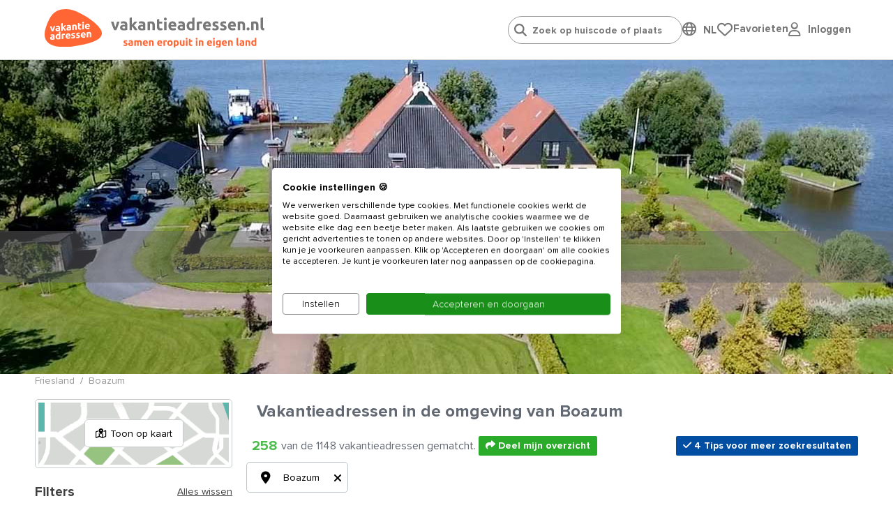

--- FILE ---
content_type: text/html; charset=utf-8
request_url: https://www.vakantieadressen.nl/nl/vakantiehuis/friesland/boazum
body_size: 60301
content:
<!doctype html>
<html lang="nl">
<head>
    <meta charset="UTF-8">
    <meta name="viewport" content="width=device-width, initial-scale=1, maximum-scale=1, user-scalable=0"/>
    <meta name="title" content="Vakantiehuis in Boazum huren - Vakantieadressen.nl">
    <meta name="description" content="Vakantiehuisje in Boazum (Friesland) huren? Bij Vakantieadressen.nl boek je veilig en vertrouwd rechtstreeks bij de eigenaar.">
    <meta name="csrf-token" content="vHaD7z1F2YL6l26PtjfjPvBo2agNEqyIUjdVVVnw">
                        <meta name="robots" content="index,follow"/>
            
            <link rel="canonical"
              href="https://www.vakantieadressen.nl/nl/vakantiehuis/friesland/boazum"/>
    
    
    <meta property="og:type" content="website">
<meta property="og:title" content="Vakantiehuis in Boazum huren - Vakantieadressen.nl"/>
<meta property="og:description" content="Vakantiehuisje in Boazum (Friesland) huren? Bij Vakantieadressen.nl boek je veilig en vertrouwd rechtstreeks bij de eigenaar."/>
<meta property="og:url" content="https://www.vakantieadressen.nl/nl/vakantiehuis/friesland/boazum"/>
<meta property="og:site_name" content="www.vakantieadressen.nl"/>


 
     
        <meta property="og:image" content="https://www.vakantieadressen.nl/storage/media/banners/banner_vakantiehuizen_in_de_natuur_18.jpg" />    
    
    <link rel="stylesheet" href="https://use.typekit.net/maf8ffe.css">
<link rel="preload" as="font" href="/assets/components/fonts/fontawesome/fa-solid-900.woff2" type="font/woff2" crossorigin="anonymous">
<link rel="preload" as="font" href="/assets/components/fonts/fontawesome/fa-brands-400.woff2" type="font/woff2" crossorigin="anonymous">
<link rel="preload" as="font" href="/assets/components/fonts/fontawesome/fa-regular-400.woff2" type="font/woff2" crossorigin="anonymous">

    
    
    
    <link rel="apple-touch-icon" sizes="180x180" href="https://www.vakantieadressen.nl/storage/media/vakantieadressen.nl/iconen/favicon-32x32-vakantieadressen.png">
    <link rel="icon" type="image/png" sizes="32x32" href="https://www.vakantieadressen.nl/storage/media/vakantieadressen.nl/iconen/favicon-32x32-vakantieadressen.png">
    <link rel="icon" type="image/png" sizes="16x16" href="https://www.vakantieadressen.nl/storage/media/vakantieadressen.nl/iconen/favicon-16x16-vakantieadressen.png">
    <link rel="shortcut icon" href="https://www.vakantieadressen.nl/groepsaccommodatie.ico">
            <link rel="shortcut icon" href="https://www.vakantieadressen.nl/default.ico">
        

    

    
    <style>
        .language-switcher-component svg {
            display: none;
        }
    </style>

    <link rel="stylesheet" href="/assets/components/header.css?id=674700aaf2a7bbcacec7870a6842a6e2">

    <title>Vakantiehuis in Boazum huren - Vakantieadressen.nl</title>

    
    <script type="application/ld+json">
{
    "@context": "https://schema.org",
    "@type": "Organization",
    "url": "https://www.vakantieadressen.nl",
    "name": "Grootste aanbod vakantieadressen voor families & groepen",
    "logo": "https://www.vakantieadressen.nl/storage/media/logo-text-deel1.svg"
}</script>
    
        
        <script type="application/ld+json">
{
    "@context": "https://schema.org",
    "@type": "Product",
    "name": "vakantiehuis/friesland/boazum",
    "aggregateRating": {
        "@type": "AggregateRating",
        "ratingValue": "9.3",
        "bestRating": "10",
        "ratingCount": "26721"
    }
}
</script>
    



        
        <script type="application/ld+json">
    {
        "@context": "https://schema.org",
        "@type": "BreadcrumbList",
        "itemListElement": [
    {
        "@type": "ListItem",
        "position": 1,
        "name": "Friesland",
        "item": "https://www.vakantieadressen.nl/nl/vakantiehuis/friesland"
    },
    {
        "@type": "ListItem",
        "position": 2,
        "name": "Boazum",
        "item": "https://www.vakantieadressen.nl/nl/vakantiehuis/friesland/boazum"
    }]
    }</script>
    
    
    
    <script>
            window.dataLayer = window.dataLayer || [];

            function gtag() {
                dataLayer.push(arguments);
            }

            gtag("consent", "default", {
                ad_storage: "denied",
                analytics_storage: "denied",
                functionality_storage: "denied",
                personalization_storage: "denied",
                ad_user_data: "denied",
                ad_personalization: "denied",
                security_storage: "granted",
                wait_for_update: 2000,
            });
            gtag('set', 'ads_data_redaction', true);

            (function (w, d, s, l, i) {
                w[l] = w[l] || [];
                w[l].push({
                    'gtm.start':
                        new Date().getTime(), event: 'gtm.js'
                });
                var f = d.getElementsByTagName(s)[0],
                    j = d.createElement(s), dl = l != 'dataLayer' ? '&l=' + l : '';
                j.async = true;
                j.src = 'https://www.googletagmanager.com/gtm.js?id=' + i + dl;
                f.parentNode.insertBefore(j, f);
            })(window, document, 'script', 'dataLayer', 'GTM-MB64JVS');
        </script>
    

    
    <script type="text/javascript">
    window.translations = {
        'also-nice': 'Dit vind je misschien ook leuk',
        'also-nice-sub': 'Bekijk hieronder alternatieven voor:',
        'alternative-extra': '${extra_addresses} extra vakantieadressen',
        'alternative-period': 'Andere aankomst, vertrek of verblijfsduur: <br /><li><u>${start_at} / ${end_at}</u></li>',
        'alternative-period-standard': '<u>${start_at} / ${end_at}</u>',
        'alternative-region': 'Alternatieve bestemming',
        'alternative-region-country': 'Alternatief land: <u>${location}</u>',
        'alternative-region-province': 'Provincie: <u>${location}</u>',
        'alternative-region-region': 'Alternatieve regio: <u>${location}</u>',
        'alternative-vacationperiod': 'Alternatieve vakantieperiode:  <u>${start_at} / ${end_at}</u>',
        'Arrival': 'Aankomst',
        'arrival-departure': 'Wanneer wil je weg?',
        'babies': 'Babies',
        'baby': 'Baby',
        'bathroom': 'badkamer',
        'Bathroom': 'Badkamer',
        'bathrooms': 'badkamers / douches',
        'Bathrooms': 'Badkamers / douches',
        'bedroom': 'slaapkamer',
        'Bedroom': 'Slaapkamer',
        'bedrooms': 'slaapkamers',
        'Bedrooms': 'Slaapkamers',
        'choose-date': 'Datum kiezen',
        'clear-all': 'Opnieuw instellen',
        'dates-no-preference': 'Geen voorkeur voor specifieke periode',
        'dates-no-preference_short': 'Geen voorkeur',
        'days_short': ['zo','ma','di','wo','do','vr','za'],
        'Departure': 'Vertrek',
        'flexible-date': 'Zoek op maand',
        'grouptypes': 'soort groep',
        'Grouptypes': 'Soort groep',
        'How long do you want to stay?': 'Hoe lang wil je blijven?',
        'linkbuilder-whatsapp-prefix': 'Bekijk overzicht met vakantieadressen:',
        'map': 'general.map',
        'Midweek': 'Midweek',
        'midweek': 'Midweek',
        'months': ['Januari','Februari','Maart','April','Mei','Juni','Juli','Augustus','September','Oktober','November','December'],
        'no-preference': 'Geen voorkeur',
        'Person': 'Persoon',
        'person': 'persoon',
        'Persons': 'Personen',
        'persons': 'personen',
        'pet': 'huisdier',
        'pets': 'huisdieren',
        'show-on-map': 'Toon op kaart',
        't-m': 't/m',
        'view-in-list': 'Bekijk in lijst',
        'Week': 'Week',
        'week': 'Week',
        'week-earlier': '1 week eerder',
        'week-later': '1 week later',
        'Weekend': 'Weekend',
        'weekend': 'Weekend',
        'weeks-earlier': ' weken eerder',
        'weeks-later': ' weken later',
        'When do you want to go?': 'Wanneer wil je gaan?',
    }

    window.spinner_image = '/img/frontend/spinner.svg';
    window.use_target_is_blank = true;
    window.flexdatesSettingsActive = true;
    window.flexdatesSettingsMaxselectedperiods = 4;

    window.defaultAccommodationPhoto = 'https://www.vakantieadressen.nl/img/frontend/accommodation_placeholder_1280_720.png';
    window.defaultAccommodationPhotoAlt = 'https://www.vakantieadressen.nlVakantieadressen accommodatie afbeelding';


</script>
</head>
<body data-website_id="5" data-page_id="6707" data-page_type="Categorie" class="pagetype-3">

<!-- Google Tag Manager (noscript) -->
    <noscript>
        <iframe name="Google Tag Manager" src="https://www.googletagmanager.com/ns.html?id=GTM-MB64JVS" height="0" width="0" style="display:none;visibility:hidden"></iframe>
    </noscript>
    <!-- End Google Tag Manager (noscript) -->

<div class="wrapper">
    <header data-component="header" class="header">
    <div class="header__top centered">
        <a href="/" class="header__logo">
            <img src="https://www.vakantieadressen.nl/storage/media/logo-text-deel1.svg" class="header__logo-icon" alt="Logo www.Vakantieadressen.nl"
                 width="82" height="auto">
            <img class="header__logo-text" src="https://www.vakantieadressen.nl/storage/media/logo-va-samen-eropuit-coreld.svg"
                 alt="Logo www.Vakantieadressen.nl text" width="220" height="auto">
        </a>

        <div class="header__right">

            <ul class="header__menu-list">
                <li class="header__menu-item">
                    <div class="" id="headerSearch">
                        <input type="search" id="search-header-autocompleter" class="header__search-input"
                               placeholder="Zoek op huiscode of plaats"
                               autocomplete="off">
                        <div class="loader d-none"></div>
                        <div id="autocomplete" class="d-none">
                            <ul></ul>
                        </div>
                    </div>
                </li>
                <li class="header__menu-item">
                    <div class="language-switcher-component-header">
        <div class="globe">
            <i class="fa-regular fa-globe" onclick="toggleLanguageSwitcherComponent()"></i>
        </div>
        <div class="language">
            <div class="language-switcher-component flagsonly" id="language-switcher-component-header-pulldown">
                <button
                        onclick="toggleLanguageSwitcherComponent()"
                        type="button"
                        aria-label="Language switch"
                >
                    <span class="mobile-hide">NL</span>
                    <div class="positioning">
                        <div class="dropdown-content">
                            <a href="https://www.vakantieadressen.nl"
                               title="Nederland / Nederlands">
                                <svg class="language-switcher" xmlns="http://www.w3.org/2000/svg" viewBox="0 0 512 512">
  <path fill="#ae1c28" d="M0 0h512v170.7H0z"/>
  <path fill="#fff" d="M0 170.7h512v170.6H0z"/>
  <path fill="#21468b" d="M0 341.3h512V512H0z"/>
</svg>
                                &nbsp;
                                <span>Nederlands</span>
                                &nbsp;
                                <i class="fa-solid fa-check"></i>
                            </a>
                                                                                                                                                            <a href="https://www.wilango.de" title="Duitsland / Duits">
                                        <svg class="language-switcher" xmlns="http://www.w3.org/2000/svg" viewBox="0 0 512 512">
  <path fill="#fc0" d="M0 341.3h512V512H0z"/>
  <path fill="#000001" d="M0 0h512v170.7H0z"/>
  <path fill="red" d="M0 170.7h512v170.6H0z"/>
</svg>
                                        &nbsp;
                                        <span>Deutsch</span>
                                    </a>
                                                                                    </div>
                    </div>
                </button>
            </div>
        </div>
    </div>
                </li>
                <li class="header__menu-item" id="header-favorites">
                    <div style="display: flex; gap: 16px;">
    <div style="flex: 1;">
        <a href="/nl/favorites" class="header__language-heart"
           id="header-heart">
            <img src="/img/frontend/fa-regular-fa-heart.svg" alt="Mijn favoriete Vakantieadressen">
            <span class="header__language-number d-none">0</span>
        </a>
    </div>
    <div class="desktop-only" style="flex: auto;">
        <a href="/nl/favorites"
           class="no_href">Favorieten</a>
    </div>
</div>
                </li>
                <li class="header__menu-item" id="header-user-login">
                    <script src="https://www.google.com/recaptcha/api.js" async defer></script>
<script>
    window.onSubmitUserLoginForm = (token) => {
        event.preventDefault();
        $('#user-login-form').submit();
    }
</script>
<div class="user-login-component-header">
    <div class="globe">
        <i class="fa-regular fa-user" onclick="toggleUserLoginComponent()"></i>
    </div>
    <div class="language">
        <div class="language-switcher-component flagsonly" id="user-login-component-header-pulldown">
            <div style="width: fit-content; position: relative;">
                <button onclick="toggleUserLoginComponent(this)" type="button"
                        aria-label="User login" style="transform: translateY(-1px);">
                    <span class="mobile-hide">Inloggen</span>
                </button>
                <div class="positioning">
                    <div class="dropdown-content" style="display: none;">
                        <form method="POST" action="https://www.vakantieadressen.nl/nl/vakantiehuis/friesland/boazum" accept-charset="UTF-8" id="user-login-form"><input name="_token" type="hidden" value="vHaD7z1F2YL6l26PtjfjPvBo2agNEqyIUjdVVVnw">
                        <div class="g-recaptcha-response"></div>
                        <title>Inloggen voor gasten</title>
                        <p class="explanation">We sturen een link naar je e-mail zodat je kunt inloggen. Controleer ook je ongewenst / spam map.</p>
                        <p class="login-link-replace"><input placeholder="E-mailadres" class="header__input w-100" name="login-link-email" type="text"></p>
                        <p class="error d-none">Het e-mailadres is niet geldig.</p>
                        <p>
                            <button class="link-send g-recaptcha" type="submit" data-sitekey="6LdX_OEeAAAAACFGUp33GxnXq3j5Jz7eREwStN2s" data-callback="onSubmitUserLoginForm" data-action="submit">Verzend link</button>
                            <button class="link-sent" type="button">Link verzonden <i class="fa-solid fa-check"></i></button>

                        </p>
                        </form>
                    </div>
                </div>
            </div>
        </div>
    </div>
</div>
                </li>


                
                
                
                
                
                
                
                
                
                
                
                
                
            </ul>
        </div>

    </div>

    
    <div class="centered header__bottom">
        <div class="header__menu-close js-menu-toggle">
            <a href="#" class="gray-color">
                <i class="fas fa-times"></i>
            </a>
        </div>
    </div>
</header>
    <main>
                    <section data-component="banner" class="header-banner  ">
    <div id="mobile-filter-background" class="mobile-only"></div>
    <div class="headerbanner default-banner "
         style="overflow: hidden;background-image: url('https://www.vakantieadressen.nl/storage/media/banners/banner_vakantiehuizen_in_de_natuur_18.jpg')">
            </div>
            <div class="headerbanner mobile-banner"
             style="overflow: hidden;background-image: url('https://www.vakantieadressen.nl/storage/media/vakantieadressen.nl/banners/banners-mobiel/omslagfoto-erve-ten-dam-mobiel-tiny.jpg')">
                    </div>
    

    <div class="banner__content centered ">

        <div class="banner__title-wrapper ">
            <h1 class="title mobiletitle ">
                Vakantiehuizen in Boazum
            </h1>
        </div>


















        

        
        <div class="banner__search-sticky">
            <a href="#" class="header__logo">
                <img data-src="https://www.vakantieadressen.nl/storage/media/logo-text-deel1.svg" src="[data-uri]"
                     class="header__logo-icon lazyload" alt="www.Vakantieadressen.nl" width="82" height="1">
                <img class="header__logo-text lazyload" src="[data-uri]"
                     data-src="https://www.vakantieadressen.nl/storage/media/logo-va-samen-eropuit-coreld.svg" alt="www.Vakantieadressen.nl" width="1" height="1">
            </a>

            
            <div class="header__right">
                <div class="header__search">
                    <input type="search" class="header__search-input"
                           placeholder="Zoek op huiscode of plaats">
                    <button type="submit" class="header__search-button">
                        <img src="[data-uri]"
                             data-src="/assets/components/images/search-solid.svg" alt="Zoeken"
                             class="lazyload"/>
                    </button>
                </div>

                <ul class="header__language">
                    <li class="header__language-first">
                        <a href="#" class="header__language-heart">
                            <img src="[data-uri]" data-src="/assets/components/images/heart.svg"
                                 alt="Mijn favoriete Vakantieadressen" class="lazyload"/>
                            <span class="header__language-number">1</span>
                        </a>
                    </li>
                    <li class="header__language-item">
                        <a href="#" class="header__language-link">
                            <img src="[data-uri]" data-src="/assets/components/images/nl.svg"
                                 alt="Nederlands" class="lazyload"/>
                        </a>
                    </li>
                    <li class="header__language-item">
                        <a href="#" class="header__language-link">
                            <i class="fab fa-facebook-square"></i>
                        </a>
                    </li>
                </ul>
            </div>
        </div>

    </div>
</section>
                    <div class="map-wrapper centered mb-5" id="filter-top-anchor">
    <div class="row sr-row">
        <div class="w-100 p-0" data-component="breadcrumbs" style="margin-top: calc(-1rem - 15px);">
            
                    <nav aria-label="breadcrumb">
                <ol class="breadcrumb p-0" style="background: none;">
                                            <li class="breadcrumb-item ">
                            <a href="/nl/vakantiehuis/friesland" target=&quot;_blank&quot;>Friesland</a>
                        </li>
                                            <li class="breadcrumb-item active">
                            <a href="/nl/vakantiehuis/friesland/boazum" target=&quot;_blank&quot;>Boazum</a>
                        </li>
                                    </ol>
            </nav>
            </div>

        <div class="col-4 px-0 sr-col-4" id="filter-column">
            <section data-component="small-map" class="small-map centered">
    <img src="/assets/components/images/map.png" alt="Kaartweergave">

	<a href="#" class="small-map__button" id="btn-show-on-map"><i class="fa-regular fa-map-location-dot"></i> Toon op kaart</a>
</section>

            <div class="w-100 centered filter-btn-block">
                <div class="filter-btn">
                    <button class="js-filter-btn filter-btn__link">
                        <i class="fa-solid fa-sliders"></i>
                        Filters
                    </button>
                    <button class="js-map-btn map-btn__link">
                        <i class="fa-regular fa-map-location-dot"></i>
                        Toon op kaart
                    </button>
                </div>
            </div>

            <button id="show-hide-to-filter-top" class="desktop-only">
    <a href="#" class="button button--large">
        <i class="fas fa-level-down-alt  fa-flip-vertical fa-flip-horizontal"></i>
        &nbsp;
        Zoekopdracht wijzigen
    </a>
</button>

<section data-component="filter" class="filter" data-block-id="33483">

    <div id="mobile-filter-background" class="mobile-only"></div>
    <a href="#" class="filter__close js-filter-btn">
        <i class="fas fa-times"></i>
    </a>

    <div class="filter__title">Filters
        <a href="#" id="js-all-clear" class="filter__title-link" data-arrival="Aankomst"
           data-departure="Vertrek">Alles wissen
        </a>
    </div>
    <div class="filter__row">
        <div class="filter__row-space">
            
            
            <div class="filter__row-item js-input-calendar filter__calendar">
                <i class="far fa-calendar-alt filter__link-icon"></i>
                
                <input
                    class="filter__link js-date-dual border-radius"
                    data-clear-all="Opnieuw instellen"
                    name="dates" id="filterdate"
                    placeholder="Wanneer wil je weg?"
                    readonly
                    type="text"
                    value=" - "
                />
            </div>

            <div class="searchpage-tip searchpage-tip-choose-arrival_departure d-none">
                <div class="i"><i class="fa-solid fa-bolt"></i></div>
                <div class="c">Kies &#039;Aankomst - Vertrek&#039; voor de beste resultaten</div>
            </div>

            <div class="searchpage-holiday searchpage-top-dates-holiday d-none" id="tip-dates-holiday">
            </div>

            <div class="dates_pulldown">
    <div class="dates_pulldown-header">
        <button type="button" class="js-input-class gray-color" id="close-dates_pulldown">
            <i class="fa-solid fa-xmark arrow-back"></i>
        </button>
        <button class="href fontsize-14px" type="button"
                id="reset-dates-pulldown">Opnieuw instellen</button>
    </div>

    <div class="dates_pulldown-content">
        <div class="dates-navigation">
            <div class="buttons-wrapper">
                <button class="btn button" data-tab="calendar" type="button">Datum kiezen</button>
                <button class="btn button" data-tab="flex-dates" type="button"
                        id="dates_pulldown-flex-dates-button">Zoek op maand</button>
                <button class="btn button" data-tab="holidays" type="button">Feestdagen</button>
            </div>
        </div>
        <div class="dates_pulldown-tab">
            <div class="dates_pulldown-calendar" data-tab="calendar">
                
            </div>
            <div id="dates_pulldown-flex-dates" class="dates_pulldown-flex-dates" data-tab="flex-dates">
                <div class="question question_1">Hoe lang wil je blijven?</div>
                
                <div id="flexdates-periodtypes">
                                            <button class="btn button flexdates-periodtype" data-periodtype="weekend">
                            <i class="fa-duotone fa-check"></i>
                            Weekend
                        </button>
                                            <button class="btn button flexdates-periodtype" data-periodtype="midweek">
                            <i class="fa-duotone fa-check"></i>
                            Midweek
                        </button>
                                            <button class="btn button flexdates-periodtype" data-periodtype="week">
                            <i class="fa-duotone fa-check"></i>
                            Week
                        </button>
                                    </div>

                <div class="question question_2">Wanneer wil je gaan?</div>
                
                <div class="period-types-glide">
                    <div data-glide-el="controls" class="slide-periods-left">
                        <button class="slide-periods slide-left" data-glide-dir="<" type="button">
                            <i class="fa-sharp fa-light fa-circle-chevron-left"></i>
                        </button>
                    </div>

                    <div id="flexdates-periods" class="glide__track" data-glide-el="track">
                        <ul class="glide__slides">
                                                        <li class="glide__slide">
                                <button class="btn button flexdates-period"
                                        data-month-short="jan"
                                        data-month-year-display="jan 2026"
                                        data-month="1-2026"
                                        data-period="1-2026"
                                        data-year="1-2026"
                                        style="font-size: 13px !important; -webkit-text-size-adjust: none;"
                                >
                                    <i class="fa-regular fa-calendar-check"></i>
                                    <i class="fa-regular fa-calendar"></i>
                                    <br/>
                                    Januari<br/>
                                    2026
                                </button>
                            </li>
                                                        <li class="glide__slide">
                                <button class="btn button flexdates-period"
                                        data-month-short="feb"
                                        data-month-year-display="feb 2026"
                                        data-month="2-2026"
                                        data-period="2-2026"
                                        data-year="2-2026"
                                        style="font-size: 13px !important; -webkit-text-size-adjust: none;"
                                >
                                    <i class="fa-regular fa-calendar-check"></i>
                                    <i class="fa-regular fa-calendar"></i>
                                    <br/>
                                    Februari<br/>
                                    2026
                                </button>
                            </li>
                                                        <li class="glide__slide">
                                <button class="btn button flexdates-period"
                                        data-month-short="mrt"
                                        data-month-year-display="mrt 2026"
                                        data-month="3-2026"
                                        data-period="3-2026"
                                        data-year="3-2026"
                                        style="font-size: 13px !important; -webkit-text-size-adjust: none;"
                                >
                                    <i class="fa-regular fa-calendar-check"></i>
                                    <i class="fa-regular fa-calendar"></i>
                                    <br/>
                                    Maart<br/>
                                    2026
                                </button>
                            </li>
                                                        <li class="glide__slide">
                                <button class="btn button flexdates-period"
                                        data-month-short="apr"
                                        data-month-year-display="apr 2026"
                                        data-month="4-2026"
                                        data-period="4-2026"
                                        data-year="4-2026"
                                        style="font-size: 13px !important; -webkit-text-size-adjust: none;"
                                >
                                    <i class="fa-regular fa-calendar-check"></i>
                                    <i class="fa-regular fa-calendar"></i>
                                    <br/>
                                    April<br/>
                                    2026
                                </button>
                            </li>
                                                        <li class="glide__slide">
                                <button class="btn button flexdates-period"
                                        data-month-short="mei"
                                        data-month-year-display="mei 2026"
                                        data-month="5-2026"
                                        data-period="5-2026"
                                        data-year="5-2026"
                                        style="font-size: 13px !important; -webkit-text-size-adjust: none;"
                                >
                                    <i class="fa-regular fa-calendar-check"></i>
                                    <i class="fa-regular fa-calendar"></i>
                                    <br/>
                                    Mei<br/>
                                    2026
                                </button>
                            </li>
                                                        <li class="glide__slide">
                                <button class="btn button flexdates-period"
                                        data-month-short="jun"
                                        data-month-year-display="jun 2026"
                                        data-month="6-2026"
                                        data-period="6-2026"
                                        data-year="6-2026"
                                        style="font-size: 13px !important; -webkit-text-size-adjust: none;"
                                >
                                    <i class="fa-regular fa-calendar-check"></i>
                                    <i class="fa-regular fa-calendar"></i>
                                    <br/>
                                    Juni<br/>
                                    2026
                                </button>
                            </li>
                                                        <li class="glide__slide">
                                <button class="btn button flexdates-period"
                                        data-month-short="jul"
                                        data-month-year-display="jul 2026"
                                        data-month="7-2026"
                                        data-period="7-2026"
                                        data-year="7-2026"
                                        style="font-size: 13px !important; -webkit-text-size-adjust: none;"
                                >
                                    <i class="fa-regular fa-calendar-check"></i>
                                    <i class="fa-regular fa-calendar"></i>
                                    <br/>
                                    Juli<br/>
                                    2026
                                </button>
                            </li>
                                                        <li class="glide__slide">
                                <button class="btn button flexdates-period"
                                        data-month-short="aug"
                                        data-month-year-display="aug 2026"
                                        data-month="8-2026"
                                        data-period="8-2026"
                                        data-year="8-2026"
                                        style="font-size: 13px !important; -webkit-text-size-adjust: none;"
                                >
                                    <i class="fa-regular fa-calendar-check"></i>
                                    <i class="fa-regular fa-calendar"></i>
                                    <br/>
                                    Augustus<br/>
                                    2026
                                </button>
                            </li>
                                                        <li class="glide__slide">
                                <button class="btn button flexdates-period"
                                        data-month-short="sep"
                                        data-month-year-display="sep 2026"
                                        data-month="9-2026"
                                        data-period="9-2026"
                                        data-year="9-2026"
                                        style="font-size: 13px !important; -webkit-text-size-adjust: none;"
                                >
                                    <i class="fa-regular fa-calendar-check"></i>
                                    <i class="fa-regular fa-calendar"></i>
                                    <br/>
                                    September<br/>
                                    2026
                                </button>
                            </li>
                                                        <li class="glide__slide">
                                <button class="btn button flexdates-period"
                                        data-month-short="okt"
                                        data-month-year-display="okt 2026"
                                        data-month="10-2026"
                                        data-period="10-2026"
                                        data-year="10-2026"
                                        style="font-size: 13px !important; -webkit-text-size-adjust: none;"
                                >
                                    <i class="fa-regular fa-calendar-check"></i>
                                    <i class="fa-regular fa-calendar"></i>
                                    <br/>
                                    Oktober<br/>
                                    2026
                                </button>
                            </li>
                                                        <li class="glide__slide">
                                <button class="btn button flexdates-period"
                                        data-month-short="nov"
                                        data-month-year-display="nov 2026"
                                        data-month="11-2026"
                                        data-period="11-2026"
                                        data-year="11-2026"
                                        style="font-size: 13px !important; -webkit-text-size-adjust: none;"
                                >
                                    <i class="fa-regular fa-calendar-check"></i>
                                    <i class="fa-regular fa-calendar"></i>
                                    <br/>
                                    November<br/>
                                    2026
                                </button>
                            </li>
                                                        <li class="glide__slide">
                                <button class="btn button flexdates-period"
                                        data-month-short="dec"
                                        data-month-year-display="dec 2026"
                                        data-month="12-2026"
                                        data-period="12-2026"
                                        data-year="12-2026"
                                        style="font-size: 13px !important; -webkit-text-size-adjust: none;"
                                >
                                    <i class="fa-regular fa-calendar-check"></i>
                                    <i class="fa-regular fa-calendar"></i>
                                    <br/>
                                    December<br/>
                                    2026
                                </button>
                            </li>
                                                        <li class="glide__slide">
                                <button class="btn button flexdates-period"
                                        data-month-short="jan"
                                        data-month-year-display="jan 2027"
                                        data-month="1-2027"
                                        data-period="1-2027"
                                        data-year="1-2027"
                                        style="font-size: 13px !important; -webkit-text-size-adjust: none;"
                                >
                                    <i class="fa-regular fa-calendar-check"></i>
                                    <i class="fa-regular fa-calendar"></i>
                                    <br/>
                                    Januari<br/>
                                    2027
                                </button>
                            </li>
                                                        <li class="glide__slide">
                                <button class="btn button flexdates-period"
                                        data-month-short="feb"
                                        data-month-year-display="feb 2027"
                                        data-month="2-2027"
                                        data-period="2-2027"
                                        data-year="2-2027"
                                        style="font-size: 13px !important; -webkit-text-size-adjust: none;"
                                >
                                    <i class="fa-regular fa-calendar-check"></i>
                                    <i class="fa-regular fa-calendar"></i>
                                    <br/>
                                    Februari<br/>
                                    2027
                                </button>
                            </li>
                                                        <li class="glide__slide">
                                <button class="btn button flexdates-period"
                                        data-month-short="mrt"
                                        data-month-year-display="mrt 2027"
                                        data-month="3-2027"
                                        data-period="3-2027"
                                        data-year="3-2027"
                                        style="font-size: 13px !important; -webkit-text-size-adjust: none;"
                                >
                                    <i class="fa-regular fa-calendar-check"></i>
                                    <i class="fa-regular fa-calendar"></i>
                                    <br/>
                                    Maart<br/>
                                    2027
                                </button>
                            </li>
                                                        <li class="glide__slide">
                                <button class="btn button flexdates-period"
                                        data-month-short="apr"
                                        data-month-year-display="apr 2027"
                                        data-month="4-2027"
                                        data-period="4-2027"
                                        data-year="4-2027"
                                        style="font-size: 13px !important; -webkit-text-size-adjust: none;"
                                >
                                    <i class="fa-regular fa-calendar-check"></i>
                                    <i class="fa-regular fa-calendar"></i>
                                    <br/>
                                    April<br/>
                                    2027
                                </button>
                            </li>
                                                        <li class="glide__slide">
                                <button class="btn button flexdates-period"
                                        data-month-short="mei"
                                        data-month-year-display="mei 2027"
                                        data-month="5-2027"
                                        data-period="5-2027"
                                        data-year="5-2027"
                                        style="font-size: 13px !important; -webkit-text-size-adjust: none;"
                                >
                                    <i class="fa-regular fa-calendar-check"></i>
                                    <i class="fa-regular fa-calendar"></i>
                                    <br/>
                                    Mei<br/>
                                    2027
                                </button>
                            </li>
                                                        <li class="glide__slide">
                                <button class="btn button flexdates-period"
                                        data-month-short="jun"
                                        data-month-year-display="jun 2027"
                                        data-month="6-2027"
                                        data-period="6-2027"
                                        data-year="6-2027"
                                        style="font-size: 13px !important; -webkit-text-size-adjust: none;"
                                >
                                    <i class="fa-regular fa-calendar-check"></i>
                                    <i class="fa-regular fa-calendar"></i>
                                    <br/>
                                    Juni<br/>
                                    2027
                                </button>
                            </li>
                                                        <li class="glide__slide">
                                <button class="btn button flexdates-period"
                                        data-month-short="jul"
                                        data-month-year-display="jul 2027"
                                        data-month="7-2027"
                                        data-period="7-2027"
                                        data-year="7-2027"
                                        style="font-size: 13px !important; -webkit-text-size-adjust: none;"
                                >
                                    <i class="fa-regular fa-calendar-check"></i>
                                    <i class="fa-regular fa-calendar"></i>
                                    <br/>
                                    Juli<br/>
                                    2027
                                </button>
                            </li>
                                                        <li class="glide__slide">
                                <button class="btn button flexdates-period"
                                        data-month-short="aug"
                                        data-month-year-display="aug 2027"
                                        data-month="8-2027"
                                        data-period="8-2027"
                                        data-year="8-2027"
                                        style="font-size: 13px !important; -webkit-text-size-adjust: none;"
                                >
                                    <i class="fa-regular fa-calendar-check"></i>
                                    <i class="fa-regular fa-calendar"></i>
                                    <br/>
                                    Augustus<br/>
                                    2027
                                </button>
                            </li>
                                                    </ul>
                    </div>
                    <div data-glide-el="controls" class="slide-periods-right">
                        <button class="slide-periods slide-right" data-glide-dir=">" type="button">
                            <i class="fa-sharp fa-light fa-circle-chevron-right"></i>
                        </button>
                    </div>
                </div>
                <div class="dates_pulldown-flex-dates-footer">
                    <button type="button" id="flexdates-selected" class="banner-search__flexdates-button button button">
                        <i class="fas fa-check"></i>
                    </button>
                </div>
            </div>
            <div id="dates_pulldown-holidays" class="container dates_pulldown-holidays" data-tab="holidays">
    <div>
                    <div class="dates_pulldown-holidays-holder"
                 style="grid-template-columns: 3fr 1fr 1fr;">
                <div><strong>Pasen</strong></div>
                                    <div>
                        
                                                        
                            <button class="button btn-sm btn-" type="button"
                                    data-holiday="Pasen"
                                    data-start_at="2026-04-03"
                                    data-end_at="2026-04-06"
                            >2026</button>
                                            </div>
                                    <div>
                        
                                                        
                            <button class="button btn-sm btn-" type="button"
                                    data-holiday="Pasen"
                                    data-start_at="2027-03-26"
                                    data-end_at="2027-03-29"
                            >2027</button>
                                            </div>
                            </div>
                    <div class="dates_pulldown-holidays-holder"
                 style="grid-template-columns: 3fr 1fr 1fr;">
                <div><strong>Hemelvaart</strong></div>
                                    <div>
                        
                                                        
                            <button class="button btn-sm btn-" type="button"
                                    data-holiday="Hemelvaart"
                                    data-start_at="2026-05-13"
                                    data-end_at="2026-05-17"
                            >2026</button>
                                            </div>
                                    <div>
                        
                                                        
                            <button class="button btn-sm btn-" type="button"
                                    data-holiday="Hemelvaart"
                                    data-start_at="2027-05-06"
                                    data-end_at="2027-05-10"
                            >2027</button>
                                            </div>
                            </div>
                    <div class="dates_pulldown-holidays-holder"
                 style="grid-template-columns: 3fr 1fr 1fr;">
                <div><strong>Pinksteren</strong></div>
                                    <div>
                        
                                                        
                            <button class="button btn-sm btn-" type="button"
                                    data-holiday="Pinksteren"
                                    data-start_at="2026-05-22"
                                    data-end_at="2026-05-25"
                            >2026</button>
                                            </div>
                                    <div>
                        
                                                        
                            <button class="button btn-sm btn-" type="button"
                                    data-holiday="Pinksteren"
                                    data-start_at="2027-05-14"
                                    data-end_at="2027-05-17"
                            >2027</button>
                                            </div>
                            </div>
                    <div class="dates_pulldown-holidays-holder"
                 style="grid-template-columns: 3fr 1fr 1fr;">
                <div><strong>Kerst</strong></div>
                                    <div>
                        
                                                        
                            <button class="button btn-sm btn-" type="button"
                                    data-holiday="Kerst"
                                    data-start_at="2026-12-24"
                                    data-end_at="2026-12-28"
                            >2026</button>
                                            </div>
                                    <div>
                        
                                                        
                            <button class="button btn-sm btn-" type="button"
                                    data-holiday="Kerst"
                                    data-start_at="2027-12-24"
                                    data-end_at="2027-12-27"
                            >2027</button>
                                            </div>
                            </div>
                    <div class="dates_pulldown-holidays-holder"
                 style="grid-template-columns: 3fr 1fr 1fr;">
                <div><strong>Oud &amp; Nieuw</strong></div>
                                    <div>
                        
                                                        
                            <button class="button btn-sm btn-" type="button"
                                    data-holiday="Oud &amp; Nieuw"
                                    data-start_at="2026-12-30"
                                    data-end_at="2027-01-03"
                            >2026</button>
                                            </div>
                                    <div>
                        
                                                        
                            <button class="button btn-sm btn-" type="button"
                                    data-holiday="Oud &amp; Nieuw"
                                    data-start_at="2027-12-31"
                                    data-end_at="2028-01-03"
                            >2027</button>
                                            </div>
                            </div>
            </div>
</div>
        </div>

        <div class="dates_pulldown-footer">
        </div>
    </div>
</div>

            
            <div class="filter__row-item filter__persons-row">
                <a href="#" class="filter__link js-persons-btn" id="filter-person">
                    <i class="fas fa-user-friends filter__link-icon"></i>
                                            Personen
                                    </a>

                <div class="filter__persons">
                    <a href="#" class="js-persons-btn-submit filter__regions-back gray-color" id="js-persons-btn-back">
                        <i class="fa-solid fa-xmark arrow-back"></i>
                    </a>

                    <div class="filter__persons-subtitle">
                        <a href="#" id="js-reset-btn1">Opnieuw instellen</a>
                    </div>

                    <div class="filter__persons-list js-reset-block1">
                        <div class="filter__persons-item">
                            <div class="filter__persons-left">
                                Volwassenen 18+
                            </div>
                            <span id="filter-1">
								<div data-component="quantity" class="quantity ">
    <div class="quantity__nav">
        <button type="button" class="quantity__button quantity-down">
            <div>
                <i class="fas fa-minus"></i>
            </div>
        </button>
        <div class="quantity-input">
                <input
                    class="quantity__input"
                    data-selector="search_adults"
                    name="search_adults"
                    oninput="this.value = this.value.replace(/[^0-9.]/g, '').replace(/(\..*)\./g, '$1');"
                    type="number"
                    value="1"
                    min=1
                    
                >
                                </div>
        <button type="button" class="quantity__button quantity-up">
            <div>
                <i class="fas fa-plus"></i>
            </div>
        </button>
    </div>
</div>
							</span>

                        </div>

                        <div class="filter__persons-item">
                            <div class="filter__persons-left">
                                Jongeren ( 13 - 17 jaar )
                            </div>

                            <span id="filter-2">
								<div data-component="quantity" class="quantity ">
    <div class="quantity__nav">
        <button type="button" class="quantity__button quantity-down">
            <div>
                <i class="fas fa-minus"></i>
            </div>
        </button>
        <div class="quantity-input">
                <input
                    class="quantity__input"
                    data-selector="search_youngsters"
                    name="search_youngsters"
                    oninput="this.value = this.value.replace(/[^0-9.]/g, '').replace(/(\..*)\./g, '$1');"
                    type="number"
                    value="0"
                    
                    
                >
                                </div>
        <button type="button" class="quantity__button quantity-up">
            <div>
                <i class="fas fa-plus"></i>
            </div>
        </button>
    </div>
</div>
							</span>
                        </div>

                        <div class="filter__persons-item">
                            <div class="filter__persons-left">
                                Kinderen ( 3 - 12 jaar )
                            </div>

                            <span id="filter-3">
								<div data-component="quantity" class="quantity ">
    <div class="quantity__nav">
        <button type="button" class="quantity__button quantity-down">
            <div>
                <i class="fas fa-minus"></i>
            </div>
        </button>
        <div class="quantity-input">
                <input
                    class="quantity__input"
                    data-selector="search_children"
                    name="search_children"
                    oninput="this.value = this.value.replace(/[^0-9.]/g, '').replace(/(\..*)\./g, '$1');"
                    type="number"
                    value="0"
                    
                    
                >
                                </div>
        <button type="button" class="quantity__button quantity-up">
            <div>
                <i class="fas fa-plus"></i>
            </div>
        </button>
    </div>
</div>
							</span>
                        </div>

                        <div class="filter__persons-item">
                            <div class="filter__persons-left">
                                Baby ( 0 - 2 jaar )
                            </div>
                            <span id="filter-4">
								<div data-component="quantity" class="quantity ">
    <div class="quantity__nav">
        <button type="button" class="quantity__button quantity-down">
            <div>
                <i class="fas fa-minus"></i>
            </div>
        </button>
        <div class="quantity-input">
                <input
                    class="quantity__input"
                    data-selector="search_babies"
                    name="search_babies"
                    oninput="this.value = this.value.replace(/[^0-9.]/g, '').replace(/(\..*)\./g, '$1');"
                    type="number"
                    value="0"
                    
                    
                >
                                </div>
        <button type="button" class="quantity__button quantity-up">
            <div>
                <i class="fas fa-plus"></i>
            </div>
        </button>
    </div>
</div>
							</span>
                        </div>

                        <div class="filter__persons-item">
                            <div class="filter__persons-left">
                                Huisdieren
                            </div>
                            <span id="filter-5">
								<div data-component="quantity" class="quantity ">
    <div class="quantity__nav">
        <button type="button" class="quantity__button quantity-down">
            <div>
                <i class="fas fa-minus"></i>
            </div>
        </button>
        <div class="quantity-input">
                <input
                    class="quantity__input"
                    data-selector="search_pets"
                    name="search_pets"
                    oninput="this.value = this.value.replace(/[^0-9.]/g, '').replace(/(\..*)\./g, '$1');"
                    type="number"
                    value="0"
                    
                    max=3
                >
                                </div>
        <button type="button" class="quantity__button quantity-up">
            <div>
                <i class="fas fa-plus"></i>
            </div>
        </button>
    </div>
</div>
							</span>
                        </div>
                        <div class="filter__persons-item pets-info">
                            Eventuele extra kosten voor huisdieren worden niet meegenomen in getoonde prijzen. Huisdieren moet je zelf toevoegen in het optie- of boekingsformulier.
                        </div>
                    </div>

                    <div class="filter__persons-bottom">
                        <div class="filter__fixed-bottom">
                            <a href="#" class="filter__persons-button button button--large js-persons-btn-submit"
                               id="js-persons-btn-submit">
                                <i class="fas fa-check"></i>
                            </a>
                        </div>
                    </div>

                </div>
            </div>

            <div class="searchpage-tip searchpage-tip-choose-persons d-none">
                <div class="i"><i class="fa-solid fa-bolt"></i></div>
                <div class="c">Kies &#039;Aantal personen&#039; voor de beste resultaten</div>
            </div>

            
            <div class="filter__select-link filter__bedroom-row">
                <a href="#" class="filter__link js-bedroom-btn" id="bedroom-btn">
                    <i class="fas fa-bed filter__link-icon"></i>
                    <span></span> Slaapkamers
                </a>

                <div class="filter__bedroom">
                    <a href="#" class="filter__regions-back gray-color js-bedroom-btn-submit">
                        <i class="fa-solid fa-xmark arrow-back"></i>
                    </a>

                    <div class="filter__bedroom-subtitle">
                        <a href="#" id="js-reset-btn">Opnieuw instellen</a>
                    </div>

                    <div class="filter__bedroom-list">
                        <div class="filter__bedroom-item js-reset-block">
                            <div class="filter__bedroom-left">
                                Slaapkamers (min.)
                            </div>

                            <span id="bedroom-1">
                                <div data-component="quantity" class="quantity ">
    <div class="quantity__nav">
        <button type="button" class="quantity__button quantity-down">
            <div>
                <i class="fas fa-minus"></i>
            </div>
        </button>
        <div class="quantity-input">
                <input
                    class="quantity__input"
                    data-selector="search_bedrooms"
                    name="search_bedrooms"
                    oninput="this.value = this.value.replace(/[^0-9.]/g, '').replace(/(\..*)\./g, '$1');"
                    type="number"
                    value="0"
                    
                    
                >
                                </div>
        <button type="button" class="quantity__button quantity-up">
            <div>
                <i class="fas fa-plus"></i>
            </div>
        </button>
    </div>
</div>
                            </span>
                        </div>
                    </div>

                    <div class="filter__bedroom-bottom">
                        <div class="filter__fixed-bottom">
                            <a href="#" class="filter__bedroom-button button button--large js-bedroom-btn-submit">
                                <i class="fas fa-check"></i>
                            </a>
                        </div>
                    </div>

                </div>
            </div>

            <div class="searchpage-tip searchpage-tip-choose-bedroom d-none">
                <div class="i"><i class="fa-solid fa-bolt"></i></div>
                <div class="c">Kies &#039;Aantal slaapkamers&#039; voor de beste resultaten</div>
            </div>

            
            
            <div class="filter__row-item filter__grouptypes-row">
                <a href="#" class="filter__link js-grouptypes-btn" id="filter-grouptype">
                    <i class="fa-solid fa-house filter__link-icon"></i> Soort groep
                </a>

                <div class="filter__grouptypes">
                    <a href="#" class="js-grouptypes-btn-submit filter__regions-back gray-color"
                       id="js-grouptypes-btn-back">
                        <i class="fa-solid fa-xmark arrow-back"></i>
                    </a>

                    <div class="filter__grouptypes-subtitle">
                        <a href="#" id="js-reset-btn-grouptype">Opnieuw instellen</a>
                    </div>

                    <div class="filter__grouptypes-list-title">Wat voor soort groep ben je?</div>
                    <div class="filter__grouptypes-list js-reset-block-grouptype">
                        <ul class="filter__grouptypes-list">

                                                                                            <li>
                                    <div class="checkbox">
                                        <input
                                                                                        class="checkbox__input"
                                            data-name="Familie"
                                            id="grouptypes-check-filter-2"
                                            name="grouptypes[]"
                                            type="checkbox"
                                            value="111"
                                        >
                                        <label class="checkbox__label"
                                               for="grouptypes-check-filter-2"
                                               style="white-space: nowrap;">
                                            Familie</label>
                                    </div>
                                </li>
                                                                                            <li>
                                    <div class="checkbox">
                                        <input
                                                                                        class="checkbox__input"
                                            data-name="Vriendengroep boven de 30 jaar"
                                            id="grouptypes-check-filter-4"
                                            name="grouptypes[]"
                                            type="checkbox"
                                            value="112"
                                        >
                                        <label class="checkbox__label"
                                               for="grouptypes-check-filter-4"
                                               style="white-space: nowrap;">
                                            Vriendengroep boven de 30 jaar</label>
                                    </div>
                                </li>
                                                                                            <li>
                                    <div class="checkbox">
                                        <input
                                                                                        class="checkbox__input"
                                            data-name="Vriendengroep onder de 30 jaar"
                                            id="grouptypes-check-filter-6"
                                            name="grouptypes[]"
                                            type="checkbox"
                                            value="113"
                                        >
                                        <label class="checkbox__label"
                                               for="grouptypes-check-filter-6"
                                               style="white-space: nowrap;">
                                            Vriendengroep onder de 30 jaar</label>
                                    </div>
                                </li>
                                                                                            <li>
                                    <div class="checkbox">
                                        <input
                                                                                        class="checkbox__input"
                                            data-name="Jongeren onder de 25 jaar"
                                            id="grouptypes-check-filter-8"
                                            name="grouptypes[]"
                                            type="checkbox"
                                            value="115"
                                        >
                                        <label class="checkbox__label"
                                               for="grouptypes-check-filter-8"
                                               style="white-space: nowrap;">
                                            Jongeren onder de 25 jaar</label>
                                    </div>
                                </li>
                                                                                            <li>
                                    <div class="checkbox">
                                        <input
                                                                                        class="checkbox__input"
                                            data-name="Studenten"
                                            id="grouptypes-check-filter-10"
                                            name="grouptypes[]"
                                            type="checkbox"
                                            value="106"
                                        >
                                        <label class="checkbox__label"
                                               for="grouptypes-check-filter-10"
                                               style="white-space: nowrap;">
                                            Studenten</label>
                                    </div>
                                </li>
                                                                                            <li>
                                    <div class="checkbox">
                                        <input
                                                                                        class="checkbox__input"
                                            data-name="Voetbalteam"
                                            id="grouptypes-check-filter-12"
                                            name="grouptypes[]"
                                            type="checkbox"
                                            value="117"
                                        >
                                        <label class="checkbox__label"
                                               for="grouptypes-check-filter-12"
                                               style="white-space: nowrap;">
                                            Voetbalteam</label>
                                    </div>
                                </li>
                                                                                            <li>
                                    <div class="checkbox">
                                        <input
                                                                                        class="checkbox__input"
                                            data-name="Sportvereniging"
                                            id="grouptypes-check-filter-14"
                                            name="grouptypes[]"
                                            type="checkbox"
                                            value="118"
                                        >
                                        <label class="checkbox__label"
                                               for="grouptypes-check-filter-14"
                                               style="white-space: nowrap;">
                                            Sportvereniging</label>
                                    </div>
                                </li>
                                                                                            <li>
                                    <div class="checkbox">
                                        <input
                                                                                        class="checkbox__input"
                                            data-name="School / Jeugdkamp"
                                            id="grouptypes-check-filter-16"
                                            name="grouptypes[]"
                                            type="checkbox"
                                            value="119"
                                        >
                                        <label class="checkbox__label"
                                               for="grouptypes-check-filter-16"
                                               style="white-space: nowrap;">
                                            School / Jeugdkamp</label>
                                    </div>
                                </li>
                                                                                            <li>
                                    <div class="checkbox">
                                        <input
                                                                                        class="checkbox__input"
                                            data-name="Feestgroep"
                                            id="grouptypes-check-filter-18"
                                            name="grouptypes[]"
                                            type="checkbox"
                                            value="120"
                                        >
                                        <label class="checkbox__label"
                                               for="grouptypes-check-filter-18"
                                               style="white-space: nowrap;">
                                            Feestgroep</label>
                                    </div>
                                </li>
                                                    </ul>
                    </div>

                    <div class="filter__grouptypes-bottom">
                        <div class="filter__fixed-bottom">
                            <a href="#" class="filter__grouptypes-button button button--large js-grouptypes-btn-submit"
                               id="js-grouptypes-btn-submit">
                                <i class="fas fa-check"></i>
                            </a>
                        </div>
                    </div>

                </div>
            </div>

            <div class="searchpage-tip searchpage-tip-choose-grouptypes d-none">
                <div class="i"><i class="fa-solid fa-bolt"></i></div>
                <div class="c">Kies &#039;Soort groep&#039; voor de beste resultaten</div>
            </div>

            
            <div class="filter__select-link filter__bathroom-row">
                <a href="#" class="filter__link js-bathroom-btn" id="bathroom-btn">
                    <i class="fas fa-bath filter__link-icon"></i>
                    <span></span> Badkamers / douches
                </a>

                <div class="filter__bathroom">
                    <a href="#" class="js-bathroom-btn filter__regions-back gray-color" id="js-bathroom-btn-back">
                        <i class="fa-solid fa-xmark arrow-back"></i>
                    </a>

                    <div class="filter__bathroom-subtitle">
                        <a href="#" id="js-reset-btn2">Opnieuw instellen</a>
                    </div>

                    <div class="filter__bathroom-list">
                        <div class="filter__bathroom-item js-reset-block2">
                            <div class="filter__bathroom-left">
                                Badkamers / douches (min.)
                            </div>
                            <span id="bathroom-1">
                                <div data-component="quantity" class="quantity ">
    <div class="quantity__nav">
        <button type="button" class="quantity__button quantity-down">
            <div>
                <i class="fas fa-minus"></i>
            </div>
        </button>
        <div class="quantity-input">
                <input
                    class="quantity__input"
                    data-selector="search_bathrooms"
                    name="search_bathrooms"
                    oninput="this.value = this.value.replace(/[^0-9.]/g, '').replace(/(\..*)\./g, '$1');"
                    type="number"
                    value="0"
                    
                    
                >
                                </div>
        <button type="button" class="quantity__button quantity-up">
            <div>
                <i class="fas fa-plus"></i>
            </div>
        </button>
    </div>
</div>
							</span>
                        </div>
                    </div>

                    <div class="filter__bathroom-bottom">
                        <div class="filter__fixed-bottom">
                            <a href="#" class="filter__bathroom-button button button--large js-bathroom-btn-submit"
                               id="js-bathroom-btn-submit">
                                <i class="fas fa-check"></i>
                            </a>
                        </div>
                    </div>
                </div>
            </div>

            
            <div class="filter__row-item js-regions-filter">
                <a href="#" id="js-allregion-link" class="filter__link filter__link--regions js-regions-btn"
                   data-default="Alle regio&#039;s">
                    <i class="fas fa-map-marker-alt filter__link-icon"></i>
                    <span class="text">Alle regio&#039;s</span>
                </a>


                                    <input type="hidden" name="cities[]" class="special-page-cities"
                           value="240">
                    <input type="hidden" name="city_radius" value="70">
                
                <div class="filter__regions">
                    <a href="#" class="js-regions-btn filter__regions-back gray-color">
                        <i class="fa-solid fa-xmark arrow-back"></i>
                    </a>

                    <div class="filter__persons-subtitle">
                        <button class="href" id="js-clear-region-2-filter">Opnieuw instellen</button>
                    </div>

                    <div class="filter__regions-mid">
                                                                            <ul class="filter__regions-list">
                                <li>
                                    <div class="checkbox">
                                        <div class="location-count"></div>
                                        <input id="regions-check-filter-0"
                                               class="checkbox__input"
                                               data-name="Nederland" value="1"
                                               type="checkbox" data-children="Nederland"
                                               name="countries[]"
                                               data-location-type="country" >
                                        <label class="checkbox__label"
                                               for="regions-check-filter-0">
                                            <strong>Nederland</strong></label>
                                    </div>
                                </li>
                                                                                                    <li>
                                    <div class="checkbox">
                                        <div class="location-count"></div>
                                        <input id="regions-check-filter-1"
                                               class="checkbox__input"
                                               data-name="Groningen" value="58"
                                               type="checkbox"
                                               name="provinces[]" data-parent="Nederland"
                                               data-location-type="province" >
                                        <label class="checkbox__label"
                                               for="regions-check-filter-1">Groningen</label>
                                    </div>
                                </li>
                                                                                                                                    <li>
                                    <div class="checkbox">
                                        <div class="location-count"></div>
                                        <input id="regions-check-filter-2"
                                               class="checkbox__input"
                                               data-name="Friesland" value="59"
                                               type="checkbox"
                                               name="provinces[]" data-parent="Nederland"
                                               data-location-type="province" >
                                        <label class="checkbox__label"
                                               for="regions-check-filter-2">Friesland</label>
                                    </div>
                                </li>
                                                                                                                                    <li>
                                    <div class="checkbox">
                                        <div class="location-count"></div>
                                        <input id="regions-check-filter-3"
                                               class="checkbox__input"
                                               data-name="Drenthe" value="60"
                                               type="checkbox"
                                               name="provinces[]" data-parent="Nederland"
                                               data-location-type="province" >
                                        <label class="checkbox__label"
                                               for="regions-check-filter-3">Drenthe</label>
                                    </div>
                                </li>
                                                                                                                                    <li>
                                    <div class="checkbox">
                                        <div class="location-count"></div>
                                        <input id="regions-check-filter-4"
                                               class="checkbox__input"
                                               data-name="Overijssel" value="61"
                                               type="checkbox"
                                               name="provinces[]" data-parent="Nederland"
                                               data-location-type="province" >
                                        <label class="checkbox__label"
                                               for="regions-check-filter-4">Overijssel</label>
                                    </div>
                                </li>
                                                                                                    <li>
                                    <div class="checkbox">
                                        <div class="location-count" 3></div>
                                        <input id="regions-check-filter-5"
                                               class="checkbox__input"
                                               data-name="Twente" value="100"
                                               type="checkbox"
                                               name="regions[]" data-parent="Nederland"
                                               data-location-type="region" >
                                        <label class="checkbox__label"
                                               for="regions-check-filter-5">Twente</label>
                                    </div>
                                </li>
                                                                                                    <li>
                                    <div class="checkbox">
                                        <div class="location-count" 3></div>
                                        <input id="regions-check-filter-6"
                                               class="checkbox__input"
                                               data-name="Salland - Vechtdal" value="99"
                                               type="checkbox"
                                               name="regions[]" data-parent="Nederland"
                                               data-location-type="region" >
                                        <label class="checkbox__label"
                                               for="regions-check-filter-6">Salland - Vechtdal</label>
                                    </div>
                                </li>
                                                                                                                                    <li>
                                    <div class="checkbox">
                                        <div class="location-count"></div>
                                        <input id="regions-check-filter-7"
                                               class="checkbox__input"
                                               data-name="Gelderland" value="63"
                                               type="checkbox"
                                               name="provinces[]" data-parent="Nederland"
                                               data-location-type="province" >
                                        <label class="checkbox__label"
                                               for="regions-check-filter-7">Gelderland</label>
                                    </div>
                                </li>
                                                                                                    <li>
                                    <div class="checkbox">
                                        <div class="location-count" 3></div>
                                        <input id="regions-check-filter-8"
                                               class="checkbox__input"
                                               data-name="Achterhoek" value="44"
                                               type="checkbox"
                                               name="regions[]" data-parent="Nederland"
                                               data-location-type="region" >
                                        <label class="checkbox__label"
                                               for="regions-check-filter-8">Achterhoek</label>
                                    </div>
                                </li>
                                                                                                    <li>
                                    <div class="checkbox">
                                        <div class="location-count" 3></div>
                                        <input id="regions-check-filter-9"
                                               class="checkbox__input"
                                               data-name="Veluwe" value="48"
                                               type="checkbox"
                                               name="regions[]" data-parent="Nederland"
                                               data-location-type="region" >
                                        <label class="checkbox__label"
                                               for="regions-check-filter-9">Veluwe</label>
                                    </div>
                                </li>
                                                                                                     
                            </ul>
                            <ul class="filter__regions-list" style="padding-top: 31px;">
                                                                <li>
                                    <div class="checkbox">
                                        <div class="location-count"></div>
                                        <input id="regions-check-filter-10"
                                               class="checkbox__input"
                                               data-name="Noord-Holland" value="65"
                                               type="checkbox"
                                               name="provinces[]" data-parent="Nederland"
                                               data-location-type="province" >
                                        <label class="checkbox__label"
                                               for="regions-check-filter-10">Noord-Holland</label>
                                    </div>
                                </li>
                                                                                                                                    <li>
                                    <div class="checkbox">
                                        <div class="location-count"></div>
                                        <input id="regions-check-filter-11"
                                               class="checkbox__input"
                                               data-name="Zeeland" value="67"
                                               type="checkbox"
                                               name="provinces[]" data-parent="Nederland"
                                               data-location-type="province" >
                                        <label class="checkbox__label"
                                               for="regions-check-filter-11">Zeeland</label>
                                    </div>
                                </li>
                                                                                                                                    <li>
                                    <div class="checkbox">
                                        <div class="location-count"></div>
                                        <input id="regions-check-filter-12"
                                               class="checkbox__input"
                                               data-name="Noord-Brabant" value="68"
                                               type="checkbox"
                                               name="provinces[]" data-parent="Nederland"
                                               data-location-type="province" >
                                        <label class="checkbox__label"
                                               for="regions-check-filter-12">Noord-Brabant</label>
                                    </div>
                                </li>
                                                                                                                                    <li>
                                    <div class="checkbox">
                                        <div class="location-count"></div>
                                        <input id="regions-check-filter-13"
                                               class="checkbox__input"
                                               data-name="Limburg" value="69"
                                               type="checkbox"
                                               name="provinces[]" data-parent="Nederland"
                                               data-location-type="province" >
                                        <label class="checkbox__label"
                                               for="regions-check-filter-13">Limburg</label>
                                    </div>
                                </li>
                                                                                                    <li>
                                    <div class="checkbox">
                                        <div class="location-count" 3></div>
                                        <input id="regions-check-filter-14"
                                               class="checkbox__input"
                                               data-name="Zuid Limburg" value="52"
                                               type="checkbox"
                                               name="regions[]" data-parent="Nederland"
                                               data-location-type="region" >
                                        <label class="checkbox__label"
                                               for="regions-check-filter-14">Zuid Limburg</label>
                                    </div>
                                </li>
                                                                                                                                    <li>
                                    <div class="checkbox">
                                        <div class="location-count"></div>
                                        <input id="regions-check-filter-15"
                                               class="checkbox__input"
                                               data-name="Utrecht" value="64"
                                               type="checkbox"
                                               name="provinces[]" data-parent="Nederland"
                                               data-location-type="province" >
                                        <label class="checkbox__label"
                                               for="regions-check-filter-15">Utrecht</label>
                                    </div>
                                </li>
                                                                                                                                    <li>
                                    <div class="checkbox">
                                        <div class="location-count"></div>
                                        <input id="regions-check-filter-16"
                                               class="checkbox__input"
                                               data-name="Zuid-Holland" value="66"
                                               type="checkbox"
                                               name="provinces[]" data-parent="Nederland"
                                               data-location-type="province" >
                                        <label class="checkbox__label"
                                               for="regions-check-filter-16">Zuid-Holland</label>
                                    </div>
                                </li>
                                                                                                                                    <li>
                                    <div class="checkbox">
                                        <div class="location-count"></div>
                                        <input id="regions-check-filter-17"
                                               class="checkbox__input"
                                               data-name="Flevoland" value="62"
                                               type="checkbox"
                                               name="provinces[]" data-parent="Nederland"
                                               data-location-type="province" >
                                        <label class="checkbox__label"
                                               for="regions-check-filter-17">Flevoland</label>
                                    </div>
                                </li>
                                                                                                                                    <li>
                                    <div class="checkbox">
                                        <div class="location-count"></div>
                                        <input id="regions-check-filter-18"
                                               class="checkbox__input"
                                               data-name="Waddeneilanden" value="130"
                                               type="checkbox"
                                               name="provinces[]" data-parent="Nederland"
                                               data-location-type="province" >
                                        <label class="checkbox__label"
                                               for="regions-check-filter-18">Waddeneilanden</label>
                                    </div>
                                </li>
                                                                                            </ul>
                                                    <ul class="filter__regions-list">
                                <li>
                                    <div class="checkbox">
                                        <div class="location-count"></div>
                                        <input id="regions-check-filter-19"
                                               class="checkbox__input"
                                               data-name="België" value="2"
                                               type="checkbox" data-children="België"
                                               name="countries[]"
                                               data-location-type="country" >
                                        <label class="checkbox__label"
                                               for="regions-check-filter-19">
                                            <strong>België</strong></label>
                                    </div>
                                </li>
                                                            </ul>
                                                    <ul class="filter__regions-list">
                                <li>
                                    <div class="checkbox">
                                        <div class="location-count"></div>
                                        <input id="regions-check-filter-20"
                                               class="checkbox__input"
                                               data-name="Duitsland" value="3"
                                               type="checkbox" data-children="Duitsland"
                                               name="countries[]"
                                               data-location-type="country" >
                                        <label class="checkbox__label"
                                               for="regions-check-filter-20">
                                            <strong>Duitsland</strong></label>
                                    </div>
                                </li>
                                                            </ul>
                                            </div>

                    <div class="filter__regions-bottom">
                        <a href="#" id="all-region-selected"
                           class="filter__regions-button button button--large js-regions-btn-submit">
                            <i class="fas fa-check"></i>
                        </a>
                    </div>
                </div>
            </div>
        </div>

        <div class="filter__list">
            <div class="filter__list-item" id="slider-container" style="display: none;">
                <a href="#" class="filter__list-link js-toggle-link is-active">
                    <i class="fa fa-coins filter__list-icon" style="font-size: 17px;"></i>
                    Prijs (totaal)
                </a>

                <div style="display: block" class="filter__list-panel is-show">
                    <div class="text-center">
                        <div id="slider" data-slider-tooltip="hide" class="w-100"></div>
                    </div>
                    <div class="filter__price-select">
                        <div class="filter__price">
                            <small>Min</small>
                            <div class="break"></div>
                            <span>&euro;</span>
                            <input pattern="[0-9]*" type="number" name="min_price" id="minPrice"
                                   value="0" min="0" step="10"
                                   aria-label="Minimum prijs">
                        </div>
                        <span class="filter__sep"></span>
                        <div class="filter__price">
                            <small>Max</small>
                            <div class="break"></div>
                            <span>&euro;</span>
                            <input pattern="[0-9]*" type="number" name="max_price" id="maxPrice"
                                   value="7500" max="7500" step="10"
                                   aria-label="Maximum prijs">
                        </div>
                    </div>

                </div>
            </div>
            <div class="filter__list-item" id="discounts-container">
                
                <div style="display: block; padding-top: 0;" class="filter__list-panel is-show">
                    <div class="filter__row-item">
                        <ul id="js-chk-discount-filter">
                            <li class="checkbox js-reset-block-discount">
                                <input id="checkDiscount" class="checkbox__input"
                                       type="checkbox" >
                                <label for="checkDiscount" class="checkbox__label" id="checkDiscountLabel">
                                    Aanbiedingen
                                </label>
                            </li>
                        </ul>
                    </div>
                </div>
            </div>

                            <div class="filter__list-item">
                    <a href="#"
                       class="filter__list-link js-toggle-link is-active">
                                                    <i class="fas fa-star"></i>
                                                Populaire filters
                    </a>
                    <div
                        style="display: block" class="filter__list-panel is-show">
                        <ul id="js-chk-filter1">
                                                                                                                                <li class="checkbox "
                                    data-property_id="71">
                                    <input
                                        class="checkbox__input checkbox-properties"
                                        data-property_id="71"
                                        data-slug="speeltoestellen"
                                        id="check0_0"
                                        type="checkbox"
                                        
                                        
                                    >
                                    <label for="check0_0" class="checkbox__label">
                                        <span>Speeltoestellen</span>
                                        <small class="filter_quantity"
                                               data-property_id="71">
                                                                                            141
                                                                                    </small>
                                    </label>
                                </li>
                                                                                                                                <li class="checkbox "
                                    data-property_id="5">
                                    <input
                                        class="checkbox__input checkbox-properties"
                                        data-property_id="5"
                                        data-slug="huisdieren_toegestaan"
                                        id="check0_1"
                                        type="checkbox"
                                        
                                        
                                    >
                                    <label for="check0_1" class="checkbox__label">
                                        <span>Huisdieren toegestaan</span>
                                        <small class="filter_quantity"
                                               data-property_id="5">
                                                                                            119
                                                                                    </small>
                                    </label>
                                </li>
                                                                                                                                <li class="checkbox "
                                    data-property_id="50">
                                    <input
                                        class="checkbox__input checkbox-properties"
                                        data-property_id="50"
                                        data-slug="overdekte_speelruimte"
                                        id="check0_2"
                                        type="checkbox"
                                        
                                        
                                    >
                                    <label for="check0_2" class="checkbox__label">
                                        <span>Overdekte speelruimte</span>
                                        <small class="filter_quantity"
                                               data-property_id="50">
                                                                                            89
                                                                                    </small>
                                    </label>
                                </li>
                                                                                                                                <li class="checkbox "
                                    data-property_id="105">
                                    <input
                                        class="checkbox__input checkbox-properties"
                                        data-property_id="105"
                                        data-slug="aangepast_voor_mindervaliden"
                                        id="check0_3"
                                        type="checkbox"
                                        
                                        
                                    >
                                    <label for="check0_3" class="checkbox__label">
                                        <span>Aangepast voor mindervaliden</span>
                                        <small class="filter_quantity"
                                               data-property_id="105">
                                                                                            78
                                                                                    </small>
                                    </label>
                                </li>
                                                                                                                                <li class="checkbox "
                                    data-property_id="73">
                                    <input
                                        class="checkbox__input checkbox-properties"
                                        data-property_id="73"
                                        data-slug="kampvuurplaats"
                                        id="check0_4"
                                        type="checkbox"
                                        
                                        
                                    >
                                    <label for="check0_4" class="checkbox__label">
                                        <span>Kampvuurplaats</span>
                                        <small class="filter_quantity"
                                               data-property_id="73">
                                                                                            85
                                                                                    </small>
                                    </label>
                                </li>
                                                                                                                                <li class="checkbox "
                                    data-property_id="37">
                                    <input
                                        class="checkbox__input checkbox-properties"
                                        data-property_id="37"
                                        data-slug="alle_slaapkamers_zijn_voorzien_van_eigen_douche_toilet_en_wastafel"
                                        id="check0_5"
                                        type="checkbox"
                                        
                                        
                                    >
                                    <label for="check0_5" class="checkbox__label">
                                        <span>Alle slaapkamers zijn voorzien van eigen douche, toilet en wastafel</span>
                                        <small class="filter_quantity"
                                               data-property_id="37">
                                                                                            78
                                                                                    </small>
                                    </label>
                                </li>
                                                                                                                                <li class="checkbox "
                                    data-property_id="102">
                                    <input
                                        class="checkbox__input checkbox-properties"
                                        data-property_id="102"
                                        data-slug="tafeltennistafel_binnen"
                                        id="check0_6"
                                        type="checkbox"
                                        
                                        
                                    >
                                    <label for="check0_6" class="checkbox__label">
                                        <span>Tafeltennistafel (binnen)</span>
                                        <small class="filter_quantity"
                                               data-property_id="102">
                                                                                            63
                                                                                    </small>
                                    </label>
                                </li>
                                                                                                                                <li class="checkbox "
                                    data-property_id="104">
                                    <input
                                        class="checkbox__input checkbox-properties"
                                        data-property_id="104"
                                        data-slug="luxe_vakantiehuizen"
                                        id="check0_7"
                                        type="checkbox"
                                        
                                        
                                    >
                                    <label for="check0_7" class="checkbox__label">
                                        <span>Luxe vakantiehuizen</span>
                                        <small class="filter_quantity"
                                               data-property_id="104">
                                                                                            54
                                                                                    </small>
                                    </label>
                                </li>
                                                                                                                                <li class="checkbox "
                                    data-property_id="40">
                                    <input
                                        class="checkbox__input checkbox-properties"
                                        data-property_id="40"
                                        data-slug="accommodatie_bestaat_uit_losse_huisjes_of_appartementen"
                                        id="check0_8"
                                        type="checkbox"
                                        
                                        
                                    >
                                    <label for="check0_8" class="checkbox__label">
                                        <span>Accommodatie bestaat uit losse huisjes of appartementen</span>
                                        <small class="filter_quantity"
                                               data-property_id="40">
                                                                                            47
                                                                                    </small>
                                    </label>
                                </li>
                                                                                                                                <li class="checkbox "
                                    data-property_id="46">
                                    <input
                                        class="checkbox__input checkbox-properties"
                                        data-property_id="46"
                                        data-slug="sauna"
                                        id="check0_9"
                                        type="checkbox"
                                        
                                        
                                    >
                                    <label for="check0_9" class="checkbox__label">
                                        <span>Sauna</span>
                                        <small class="filter_quantity"
                                               data-property_id="46">
                                                                                            67
                                                                                    </small>
                                    </label>
                                </li>
                                                                                                                                <li class="checkbox "
                                    data-property_id="96">
                                    <input
                                        class="checkbox__input checkbox-properties"
                                        data-property_id="96"
                                        data-slug="op_een_actieve_boerderij"
                                        id="check0_10"
                                        type="checkbox"
                                        
                                        
                                    >
                                    <label for="check0_10" class="checkbox__label">
                                        <span>Op een actieve boerderij</span>
                                        <small class="filter_quantity"
                                               data-property_id="96">
                                                                                            24
                                                                                    </small>
                                    </label>
                                </li>
                                                                                                                                <li class="checkbox "
                                    data-property_id="53">
                                    <input
                                        class="checkbox__input checkbox-properties"
                                        data-property_id="53"
                                        data-slug="pooltafel"
                                        id="check0_11"
                                        type="checkbox"
                                        
                                        
                                    >
                                    <label for="check0_11" class="checkbox__label">
                                        <span>Pooltafel</span>
                                        <small class="filter_quantity"
                                               data-property_id="53">
                                                                                            28
                                                                                    </small>
                                    </label>
                                </li>
                                                                                                                                <li class="checkbox "
                                    data-property_id="48">
                                    <input
                                        class="checkbox__input checkbox-properties"
                                        data-property_id="48"
                                        data-slug="zwembad"
                                        id="check0_12"
                                        type="checkbox"
                                        
                                        
                                    >
                                    <label for="check0_12" class="checkbox__label">
                                        <span>Zwembad</span>
                                        <small class="filter_quantity"
                                               data-property_id="48">
                                                                                            17
                                                                                    </small>
                                    </label>
                                </li>
                                                                                                                                <li class="checkbox "
                                    data-property_id="41">
                                    <input
                                        class="checkbox__input checkbox-properties"
                                        data-property_id="41"
                                        data-slug="bar_kroeg_of_tap_installatie"
                                        id="check0_13"
                                        type="checkbox"
                                        
                                        
                                    >
                                    <label for="check0_13" class="checkbox__label">
                                        <span>Bar, kroeg of tap-installatie</span>
                                        <small class="filter_quantity"
                                               data-property_id="41">
                                                                                            30
                                                                                    </small>
                                    </label>
                                </li>
                                                                                                                                <li class="checkbox "
                                    data-property_id="45">
                                    <input
                                        class="checkbox__input checkbox-properties"
                                        data-property_id="45"
                                        data-slug="hottub"
                                        id="check0_14"
                                        type="checkbox"
                                        
                                        
                                    >
                                    <label for="check0_14" class="checkbox__label">
                                        <span>Hottub</span>
                                        <small class="filter_quantity"
                                               data-property_id="45">
                                                                                            47
                                                                                    </small>
                                    </label>
                                </li>
                                                                                                                                <li class="checkbox "
                                    data-property_id="57">
                                    <input
                                        class="checkbox__input checkbox-properties"
                                        data-property_id="57"
                                        data-slug="tuin"
                                        id="check0_15"
                                        type="checkbox"
                                        
                                        
                                    >
                                    <label for="check0_15" class="checkbox__label">
                                        <span>Tuin</span>
                                        <small class="filter_quantity"
                                               data-property_id="57">
                                                                                            242
                                                                                    </small>
                                    </label>
                                </li>
                                                                                                                                <li class="checkbox "
                                    data-property_id="44">
                                    <input
                                        class="checkbox__input checkbox-properties"
                                        data-property_id="44"
                                        data-slug="bubbelbad"
                                        id="check0_16"
                                        type="checkbox"
                                        
                                        
                                    >
                                    <label for="check0_16" class="checkbox__label">
                                        <span>Bubbelbad</span>
                                        <small class="filter_quantity"
                                               data-property_id="44">
                                                                                            22
                                                                                    </small>
                                    </label>
                                </li>
                                                                                                                                <li class="checkbox "
                                    data-property_id="107">
                                    <input
                                        class="checkbox__input checkbox-properties"
                                        data-property_id="107"
                                        data-slug="vergaderen_overnachten"
                                        id="check0_17"
                                        type="checkbox"
                                        
                                        
                                    >
                                    <label for="check0_17" class="checkbox__label">
                                        <span>Vergaderen &amp; Overnachten</span>
                                        <small class="filter_quantity"
                                               data-property_id="107">
                                                                                            5
                                                                                    </small>
                                    </label>
                                </li>
                                                                                                                                <li class="checkbox "
                                    data-property_id="126">
                                    <input
                                        class="checkbox__input checkbox-properties"
                                        data-property_id="126"
                                        data-slug="prive_binnenzwembad"
                                        id="check0_18"
                                        type="checkbox"
                                        
                                        
                                    >
                                    <label for="check0_18" class="checkbox__label">
                                        <span>Privé binnenzwembad</span>
                                        <small class="filter_quantity"
                                               data-property_id="126">
                                                                                            2
                                                                                    </small>
                                    </label>
                                </li>
                                                    </ul>
                    </div>
                </div>
                            <div class="filter__list-item">
                    <a href="#"
                       class="filter__list-link js-toggle-link is-active">
                                                    <i class="fas fa-table-tennis"></i>
                                                Voorzieningen (binnen)
                    </a>
                    <div
                        style="display: block" class="filter__list-panel is-show">
                        <ul id="js-chk-filter2">
                                                                                                                                <li class="checkbox "
                                    data-property_id="55">
                                    <input
                                        class="checkbox__input checkbox-properties"
                                        data-property_id="55"
                                        data-slug="sjoelbak"
                                        id="check1_0"
                                        type="checkbox"
                                        
                                        
                                    >
                                    <label for="check1_0" class="checkbox__label">
                                        <span>Sjoelbak</span>
                                        <small class="filter_quantity"
                                               data-property_id="55">
                                                                                            128
                                                                                    </small>
                                    </label>
                                </li>
                                                                                                                                <li class="checkbox "
                                    data-property_id="54">
                                    <input
                                        class="checkbox__input checkbox-properties"
                                        data-property_id="54"
                                        data-slug="tafelvoetbal"
                                        id="check1_1"
                                        type="checkbox"
                                        
                                        
                                    >
                                    <label for="check1_1" class="checkbox__label">
                                        <span>Tafelvoetbal</span>
                                        <small class="filter_quantity"
                                               data-property_id="54">
                                                                                            91
                                                                                    </small>
                                    </label>
                                </li>
                                                                                                                                <li class="checkbox "
                                    data-property_id="102">
                                    <input
                                        class="checkbox__input checkbox-properties"
                                        data-property_id="102"
                                        data-slug="tafeltennistafel_binnen"
                                        id="check1_2"
                                        type="checkbox"
                                        
                                        
                                    >
                                    <label for="check1_2" class="checkbox__label">
                                        <span>Tafeltennistafel (binnen)</span>
                                        <small class="filter_quantity"
                                               data-property_id="102">
                                                                                            63
                                                                                    </small>
                                    </label>
                                </li>
                                                                                                                                <li class="checkbox "
                                    data-property_id="52">
                                    <input
                                        class="checkbox__input checkbox-properties"
                                        data-property_id="52"
                                        data-slug="dartbord"
                                        id="check1_3"
                                        type="checkbox"
                                        
                                        
                                    >
                                    <label for="check1_3" class="checkbox__label">
                                        <span>Dartbord</span>
                                        <small class="filter_quantity"
                                               data-property_id="52">
                                                                                            59
                                                                                    </small>
                                    </label>
                                </li>
                                                                                                                                <li class="checkbox "
                                    data-property_id="53">
                                    <input
                                        class="checkbox__input checkbox-properties"
                                        data-property_id="53"
                                        data-slug="pooltafel"
                                        id="check1_4"
                                        type="checkbox"
                                        
                                        
                                    >
                                    <label for="check1_4" class="checkbox__label">
                                        <span>Pooltafel</span>
                                        <small class="filter_quantity"
                                               data-property_id="53">
                                                                                            28
                                                                                    </small>
                                    </label>
                                </li>
                                                                                                                                <li class="checkbox "
                                    data-property_id="51">
                                    <input
                                        class="checkbox__input checkbox-properties"
                                        data-property_id="51"
                                        data-slug="biljart"
                                        id="check1_5"
                                        type="checkbox"
                                        
                                        
                                    >
                                    <label for="check1_5" class="checkbox__label">
                                        <span>Biljart</span>
                                        <small class="filter_quantity"
                                               data-property_id="51">
                                                                                            10
                                                                                    </small>
                                    </label>
                                </li>
                                                                                                                                <li class="checkbox "
                                    data-property_id="56">
                                    <input
                                        class="checkbox__input checkbox-properties"
                                        data-property_id="56"
                                        data-slug="fitnessapparatuur"
                                        id="check1_6"
                                        type="checkbox"
                                        
                                        
                                    >
                                    <label for="check1_6" class="checkbox__label">
                                        <span>Fitnessapparatuur</span>
                                        <small class="filter_quantity"
                                               data-property_id="56">
                                                                                            10
                                                                                    </small>
                                    </label>
                                </li>
                                                                                                                                <li class="checkbox "
                                    data-property_id="49">
                                    <input
                                        class="checkbox__input checkbox-properties"
                                        data-property_id="49"
                                        data-slug="bioscoop"
                                        id="check1_7"
                                        type="checkbox"
                                        
                                        
                                    >
                                    <label for="check1_7" class="checkbox__label">
                                        <span>Bioscoop</span>
                                        <small class="filter_quantity"
                                               data-property_id="49">
                                                                                            1
                                                                                    </small>
                                    </label>
                                </li>
                                                    </ul>
                    </div>
                </div>
                            <div class="filter__list-item">
                    <a href="#"
                       class="filter__list-link js-toggle-link is-active">
                                                    <i class="fas fa-table-tennis"></i>
                                                Voorzieningen (buiten)
                    </a>
                    <div
                        style="display: block" class="filter__list-panel is-show">
                        <ul id="js-chk-filter3">
                                                                                                                                <li class="checkbox "
                                    data-property_id="58">
                                    <input
                                        class="checkbox__input checkbox-properties"
                                        data-property_id="58"
                                        data-slug="tuinmeubelen"
                                        id="check2_0"
                                        type="checkbox"
                                        
                                        
                                    >
                                    <label for="check2_0" class="checkbox__label">
                                        <span>Tuinmeubelen</span>
                                        <small class="filter_quantity"
                                               data-property_id="58">
                                                                                            257
                                                                                    </small>
                                    </label>
                                </li>
                                                                                                                                <li class="checkbox "
                                    data-property_id="57">
                                    <input
                                        class="checkbox__input checkbox-properties"
                                        data-property_id="57"
                                        data-slug="tuin"
                                        id="check2_1"
                                        type="checkbox"
                                        
                                        
                                    >
                                    <label for="check2_1" class="checkbox__label">
                                        <span>Tuin</span>
                                        <small class="filter_quantity"
                                               data-property_id="57">
                                                                                            242
                                                                                    </small>
                                    </label>
                                </li>
                                                                                                                                <li class="checkbox "
                                    data-property_id="72">
                                    <input
                                        class="checkbox__input checkbox-properties"
                                        data-property_id="72"
                                        data-slug="kinderen_kunnen_binnen_een_omheining_spelen"
                                        id="check2_2"
                                        type="checkbox"
                                        
                                        
                                    >
                                    <label for="check2_2" class="checkbox__label">
                                        <span>Kinderen kunnen binnen een omheining spelen</span>
                                        <small class="filter_quantity"
                                               data-property_id="72">
                                                                                            119
                                                                                    </small>
                                    </label>
                                </li>
                                                                                                                                <li class="checkbox "
                                    data-property_id="32">
                                    <input
                                        class="checkbox__input checkbox-properties"
                                        data-property_id="32"
                                        data-slug="barbecue"
                                        id="check2_3"
                                        type="checkbox"
                                        
                                        
                                    >
                                    <label for="check2_3" class="checkbox__label">
                                        <span>Barbecue</span>
                                        <small class="filter_quantity"
                                               data-property_id="32">
                                                                                            126
                                                                                    </small>
                                    </label>
                                </li>
                                                                                                                                <li class="checkbox "
                                    data-property_id="61">
                                    <input
                                        class="checkbox__input checkbox-properties"
                                        data-property_id="61"
                                        data-slug="voetbalveld"
                                        id="check2_4"
                                        type="checkbox"
                                        
                                        
                                    >
                                    <label for="check2_4" class="checkbox__label">
                                        <span>Voetbalveld</span>
                                        <small class="filter_quantity"
                                               data-property_id="61">
                                                                                            119
                                                                                    </small>
                                    </label>
                                </li>
                                                                                                                                <li class="checkbox "
                                    data-property_id="66">
                                    <input
                                        class="checkbox__input checkbox-properties"
                                        data-property_id="66"
                                        data-slug="tafeltennistafel_buiten"
                                        id="check2_5"
                                        type="checkbox"
                                        
                                        
                                    >
                                    <label for="check2_5" class="checkbox__label">
                                        <span>Tafeltennistafel (buiten)</span>
                                        <small class="filter_quantity"
                                               data-property_id="66">
                                                                                            109
                                                                                    </small>
                                    </label>
                                </li>
                                                                                                                                <li class="checkbox "
                                    data-property_id="75">
                                    <input
                                        class="checkbox__input checkbox-properties"
                                        data-property_id="75"
                                        data-slug="overdekt_terras"
                                        id="check2_6"
                                        type="checkbox"
                                        
                                        
                                    >
                                    <label for="check2_6" class="checkbox__label">
                                        <span>Overdekt terras</span>
                                        <small class="filter_quantity"
                                               data-property_id="75">
                                                                                            80
                                                                                    </small>
                                    </label>
                                </li>
                                                                                                                                <li class="checkbox "
                                    data-property_id="73">
                                    <input
                                        class="checkbox__input checkbox-properties"
                                        data-property_id="73"
                                        data-slug="kampvuurplaats"
                                        id="check2_7"
                                        type="checkbox"
                                        
                                        
                                    >
                                    <label for="check2_7" class="checkbox__label">
                                        <span>Kampvuurplaats</span>
                                        <small class="filter_quantity"
                                               data-property_id="73">
                                                                                            85
                                                                                    </small>
                                    </label>
                                </li>
                                                                                                                                <li class="checkbox "
                                    data-property_id="62">
                                    <input
                                        class="checkbox__input checkbox-properties"
                                        data-property_id="62"
                                        data-slug="volleybalveld"
                                        id="check2_8"
                                        type="checkbox"
                                        
                                        
                                    >
                                    <label for="check2_8" class="checkbox__label">
                                        <span>Volleybalveld</span>
                                        <small class="filter_quantity"
                                               data-property_id="62">
                                                                                            84
                                                                                    </small>
                                    </label>
                                </li>
                                                                                                                                <li class="checkbox "
                                    data-property_id="67">
                                    <input
                                        class="checkbox__input checkbox-properties"
                                        data-property_id="67"
                                        data-slug="jeu_de_boules"
                                        id="check2_9"
                                        type="checkbox"
                                        
                                        
                                    >
                                    <label for="check2_9" class="checkbox__label">
                                        <span>Jeu de boules</span>
                                        <small class="filter_quantity"
                                               data-property_id="67">
                                                                                            63
                                                                                    </small>
                                    </label>
                                </li>
                                                                                                                                <li class="checkbox "
                                    data-property_id="134">
                                    <input
                                        class="checkbox__input checkbox-properties"
                                        data-property_id="134"
                                        data-slug="vuurkorf"
                                        id="check2_10"
                                        type="checkbox"
                                        
                                        
                                    >
                                    <label for="check2_10" class="checkbox__label">
                                        <span>Vuurkorf</span>
                                        <small class="filter_quantity"
                                               data-property_id="134">
                                                                                            70
                                                                                    </small>
                                    </label>
                                </li>
                                                                                                                                <li class="checkbox "
                                    data-property_id="135">
                                    <input
                                        class="checkbox__input checkbox-properties"
                                        data-property_id="135"
                                        data-slug="buitenkachel"
                                        id="check2_11"
                                        type="checkbox"
                                        
                                        
                                    >
                                    <label for="check2_11" class="checkbox__label">
                                        <span>Buitenkachel</span>
                                        <small class="filter_quantity"
                                               data-property_id="135">
                                                                                            23
                                                                                    </small>
                                    </label>
                                </li>
                                                                                                                                <li class="checkbox "
                                    data-property_id="63">
                                    <input
                                        class="checkbox__input checkbox-properties"
                                        data-property_id="63"
                                        data-slug="beachvolleybalveld"
                                        id="check2_12"
                                        type="checkbox"
                                        
                                        
                                    >
                                    <label for="check2_12" class="checkbox__label">
                                        <span>Beachvolleybalveld</span>
                                        <small class="filter_quantity"
                                               data-property_id="63">
                                                                                            14
                                                                                    </small>
                                    </label>
                                </li>
                                                                                                                                <li class="checkbox "
                                    data-property_id="136">
                                    <input
                                        class="checkbox__input checkbox-properties"
                                        data-property_id="136"
                                        data-slug="badmintonnet"
                                        id="check2_13"
                                        type="checkbox"
                                        
                                        
                                    >
                                    <label for="check2_13" class="checkbox__label">
                                        <span>Badmintonnet</span>
                                        <small class="filter_quantity"
                                               data-property_id="136">
                                                                                            16
                                                                                    </small>
                                    </label>
                                </li>
                                                                                                                                <li class="checkbox "
                                    data-property_id="64">
                                    <input
                                        class="checkbox__input checkbox-properties"
                                        data-property_id="64"
                                        data-slug="basketbalveld"
                                        id="check2_14"
                                        type="checkbox"
                                        
                                        
                                    >
                                    <label for="check2_14" class="checkbox__label">
                                        <span>Basketbalveld</span>
                                        <small class="filter_quantity"
                                               data-property_id="64">
                                                                                            18
                                                                                    </small>
                                    </label>
                                </li>
                                                                                                                                <li class="checkbox "
                                    data-property_id="65">
                                    <input
                                        class="checkbox__input checkbox-properties"
                                        data-property_id="65"
                                        data-slug="tennisbaan"
                                        id="check2_15"
                                        type="checkbox"
                                        
                                        
                                    >
                                    <label for="check2_15" class="checkbox__label">
                                        <span>Tennisbaan</span>
                                        <small class="filter_quantity"
                                               data-property_id="65">
                                                                                            2
                                                                                    </small>
                                    </label>
                                </li>
                                                                                                                                <li class="checkbox "
                                    data-property_id="100">
                                    <input
                                        class="checkbox__input checkbox-properties"
                                        data-property_id="100"
                                        data-slug="buitenkeuken"
                                        id="check2_16"
                                        type="checkbox"
                                        
                                        
                                    >
                                    <label for="check2_16" class="checkbox__label">
                                        <span>Buitenkeuken</span>
                                        <small class="filter_quantity"
                                               data-property_id="100">
                                                                                            10
                                                                                    </small>
                                    </label>
                                </li>
                                                                                                                                <li class="checkbox "
                                    data-property_id="68">
                                    <input
                                        class="checkbox__input checkbox-properties"
                                        data-property_id="68"
                                        data-slug="midgetgolf"
                                        id="check2_17"
                                        type="checkbox"
                                        
                                        
                                    >
                                    <label for="check2_17" class="checkbox__label">
                                        <span>Midgetgolf</span>
                                        <small class="filter_quantity"
                                               data-property_id="68">
                                                                                            3
                                                                                    </small>
                                    </label>
                                </li>
                                                    </ul>
                    </div>
                </div>
                            <div class="filter__list-item">
                    <a href="#"
                       class="filter__list-link js-toggle-link is-active">
                                                    <i class="fas fa-bicycle"></i>
                                                Kindvriendelijk &amp; spelen
                    </a>
                    <div
                        style="display: block" class="filter__list-panel is-show">
                        <ul id="js-chk-filter4">
                                                                                                                                <li class="checkbox "
                                    data-property_id="59">
                                    <input
                                        class="checkbox__input checkbox-properties"
                                        data-property_id="59"
                                        data-slug="speelveldje"
                                        id="check3_0"
                                        type="checkbox"
                                        
                                        
                                    >
                                    <label for="check3_0" class="checkbox__label">
                                        <span>Speelveldje</span>
                                        <small class="filter_quantity"
                                               data-property_id="59">
                                                                                            221
                                                                                    </small>
                                    </label>
                                </li>
                                                                                                                                <li class="checkbox "
                                    data-property_id="10">
                                    <input
                                        class="checkbox__input checkbox-properties"
                                        data-property_id="10"
                                        data-slug="kinderstoelen"
                                        id="check3_1"
                                        type="checkbox"
                                        
                                        
                                    >
                                    <label for="check3_1" class="checkbox__label">
                                        <span>Kinderstoelen</span>
                                        <small class="filter_quantity"
                                               data-property_id="10">
                                                                                            222
                                                                                    </small>
                                    </label>
                                </li>
                                                                                                                                <li class="checkbox "
                                    data-property_id="2">
                                    <input
                                        class="checkbox__input checkbox-properties"
                                        data-property_id="2"
                                        data-slug="kinderbedjes"
                                        id="check3_2"
                                        type="checkbox"
                                        
                                        
                                    >
                                    <label for="check3_2" class="checkbox__label">
                                        <span>Kinderbedjes</span>
                                        <small class="filter_quantity"
                                               data-property_id="2">
                                                                                            189
                                                                                    </small>
                                    </label>
                                </li>
                                                                                                                                <li class="checkbox "
                                    data-property_id="71">
                                    <input
                                        class="checkbox__input checkbox-properties"
                                        data-property_id="71"
                                        data-slug="speeltoestellen"
                                        id="check3_3"
                                        type="checkbox"
                                        
                                        
                                    >
                                    <label for="check3_3" class="checkbox__label">
                                        <span>Speeltoestellen</span>
                                        <small class="filter_quantity"
                                               data-property_id="71">
                                                                                            141
                                                                                    </small>
                                    </label>
                                </li>
                                                                                                                                <li class="checkbox "
                                    data-property_id="69">
                                    <input
                                        class="checkbox__input checkbox-properties"
                                        data-property_id="69"
                                        data-slug="trampoline"
                                        id="check3_4"
                                        type="checkbox"
                                        
                                        
                                    >
                                    <label for="check3_4" class="checkbox__label">
                                        <span>Trampoline</span>
                                        <small class="filter_quantity"
                                               data-property_id="69">
                                                                                            98
                                                                                    </small>
                                    </label>
                                </li>
                                                                                                                                <li class="checkbox "
                                    data-property_id="50">
                                    <input
                                        class="checkbox__input checkbox-properties"
                                        data-property_id="50"
                                        data-slug="overdekte_speelruimte"
                                        id="check3_5"
                                        type="checkbox"
                                        
                                        
                                    >
                                    <label for="check3_5" class="checkbox__label">
                                        <span>Overdekte speelruimte</span>
                                        <small class="filter_quantity"
                                               data-property_id="50">
                                                                                            89
                                                                                    </small>
                                    </label>
                                </li>
                                                                                                                                <li class="checkbox "
                                    data-property_id="74">
                                    <input
                                        class="checkbox__input checkbox-properties"
                                        data-property_id="74"
                                        data-slug="zandbak"
                                        id="check3_6"
                                        type="checkbox"
                                        
                                        
                                    >
                                    <label for="check3_6" class="checkbox__label">
                                        <span>Zandbak</span>
                                        <small class="filter_quantity"
                                               data-property_id="74">
                                                                                            87
                                                                                    </small>
                                    </label>
                                </li>
                                                                                                                                <li class="checkbox "
                                    data-property_id="122">
                                    <input
                                        class="checkbox__input checkbox-properties"
                                        data-property_id="122"
                                        data-slug="skelters"
                                        id="check3_7"
                                        type="checkbox"
                                        
                                        
                                    >
                                    <label for="check3_7" class="checkbox__label">
                                        <span>Skelters</span>
                                        <small class="filter_quantity"
                                               data-property_id="122">
                                                                                            76
                                                                                    </small>
                                    </label>
                                </li>
                                                                                                                                <li class="checkbox "
                                    data-property_id="124">
                                    <input
                                        class="checkbox__input checkbox-properties"
                                        data-property_id="124"
                                        data-slug="traphekjes"
                                        id="check3_8"
                                        type="checkbox"
                                        
                                        
                                    >
                                    <label for="check3_8" class="checkbox__label">
                                        <span>Traphekjes</span>
                                        <small class="filter_quantity"
                                               data-property_id="124">
                                                                                            70
                                                                                    </small>
                                    </label>
                                </li>
                                                                                                                                <li class="checkbox "
                                    data-property_id="11">
                                    <input
                                        class="checkbox__input checkbox-properties"
                                        data-property_id="11"
                                        data-slug="kinderboxen"
                                        id="check3_9"
                                        type="checkbox"
                                        
                                        
                                    >
                                    <label for="check3_9" class="checkbox__label">
                                        <span>Kinderboxen</span>
                                        <small class="filter_quantity"
                                               data-property_id="11">
                                                                                            56
                                                                                    </small>
                                    </label>
                                </li>
                                                                                                                                <li class="checkbox "
                                    data-property_id="123">
                                    <input
                                        class="checkbox__input checkbox-properties"
                                        data-property_id="123"
                                        data-slug="kinderfietsjes"
                                        id="check3_10"
                                        type="checkbox"
                                        
                                        
                                    >
                                    <label for="check3_10" class="checkbox__label">
                                        <span>Kinderfietsjes</span>
                                        <small class="filter_quantity"
                                               data-property_id="123">
                                                                                            43
                                                                                    </small>
                                    </label>
                                </li>
                                                                                                                                <li class="checkbox "
                                    data-property_id="70">
                                    <input
                                        class="checkbox__input checkbox-properties"
                                        data-property_id="70"
                                        data-slug="airtrampoline"
                                        id="check3_11"
                                        type="checkbox"
                                        
                                        
                                    >
                                    <label for="check3_11" class="checkbox__label">
                                        <span>Airtrampoline</span>
                                        <small class="filter_quantity"
                                               data-property_id="70">
                                                                                            30
                                                                                    </small>
                                    </label>
                                </li>
                                                    </ul>
                    </div>
                </div>
                            <div class="filter__list-item">
                    <a href="#"
                       class="filter__list-link js-toggle-link is-active">
                                                    <i class="fas fa-hot-tub"></i>
                                                Wellness
                    </a>
                    <div
                        style="display: block" class="filter__list-panel is-show">
                        <ul id="js-chk-filter5">
                                                                                                                                <li class="checkbox "
                                    data-property_id="46">
                                    <input
                                        class="checkbox__input checkbox-properties"
                                        data-property_id="46"
                                        data-slug="sauna"
                                        id="check4_0"
                                        type="checkbox"
                                        
                                        
                                    >
                                    <label for="check4_0" class="checkbox__label">
                                        <span>Sauna</span>
                                        <small class="filter_quantity"
                                               data-property_id="46">
                                                                                            67
                                                                                    </small>
                                    </label>
                                </li>
                                                                                                                                <li class="checkbox "
                                    data-property_id="45">
                                    <input
                                        class="checkbox__input checkbox-properties"
                                        data-property_id="45"
                                        data-slug="hottub"
                                        id="check4_1"
                                        type="checkbox"
                                        
                                        
                                    >
                                    <label for="check4_1" class="checkbox__label">
                                        <span>Hottub</span>
                                        <small class="filter_quantity"
                                               data-property_id="45">
                                                                                            47
                                                                                    </small>
                                    </label>
                                </li>
                                                                                                                                <li class="checkbox "
                                    data-property_id="48">
                                    <input
                                        class="checkbox__input checkbox-properties"
                                        data-property_id="48"
                                        data-slug="zwembad"
                                        id="check4_2"
                                        type="checkbox"
                                        
                                        
                                    >
                                    <label for="check4_2" class="checkbox__label">
                                        <span>Zwembad</span>
                                        <small class="filter_quantity"
                                               data-property_id="48">
                                                                                            17
                                                                                    </small>
                                    </label>
                                </li>
                                                                                                                                <li class="checkbox "
                                    data-property_id="44">
                                    <input
                                        class="checkbox__input checkbox-properties"
                                        data-property_id="44"
                                        data-slug="bubbelbad"
                                        id="check4_3"
                                        type="checkbox"
                                        
                                        
                                    >
                                    <label for="check4_3" class="checkbox__label">
                                        <span>Bubbelbad</span>
                                        <small class="filter_quantity"
                                               data-property_id="44">
                                                                                            22
                                                                                    </small>
                                    </label>
                                </li>
                                                                                                                                <li class="checkbox "
                                    data-property_id="132">
                                    <input
                                        class="checkbox__input checkbox-properties"
                                        data-property_id="132"
                                        data-slug="natuur_zwemvijver"
                                        id="check4_4"
                                        type="checkbox"
                                        
                                        
                                    >
                                    <label for="check4_4" class="checkbox__label">
                                        <span>Natuur zwemvijver</span>
                                        <small class="filter_quantity"
                                               data-property_id="132">
                                                                                            30
                                                                                    </small>
                                    </label>
                                </li>
                                                                                                                                <li class="checkbox "
                                    data-property_id="109">
                                    <input
                                        class="checkbox__input checkbox-properties"
                                        data-property_id="109"
                                        data-slug="buitenzwembad"
                                        id="check4_5"
                                        type="checkbox"
                                        
                                        
                                    >
                                    <label for="check4_5" class="checkbox__label">
                                        <span>Buitenzwembad</span>
                                        <small class="filter_quantity"
                                               data-property_id="109">
                                                                                            12
                                                                                    </small>
                                    </label>
                                </li>
                                                                                                                                <li class="checkbox "
                                    data-property_id="121">
                                    <input
                                        class="checkbox__input checkbox-properties"
                                        data-property_id="121"
                                        data-slug="finse_sauna"
                                        id="check4_6"
                                        type="checkbox"
                                        
                                        
                                    >
                                    <label for="check4_6" class="checkbox__label">
                                        <span>Finse sauna</span>
                                        <small class="filter_quantity"
                                               data-property_id="121">
                                                                                            20
                                                                                    </small>
                                    </label>
                                </li>
                                                                                                                                <li class="checkbox "
                                    data-property_id="108">
                                    <input
                                        class="checkbox__input checkbox-properties"
                                        data-property_id="108"
                                        data-slug="binnenzwembad"
                                        id="check4_7"
                                        type="checkbox"
                                        
                                        
                                    >
                                    <label for="check4_7" class="checkbox__label">
                                        <span>Binnenzwembad</span>
                                        <small class="filter_quantity"
                                               data-property_id="108">
                                                                                            3
                                                                                    </small>
                                    </label>
                                </li>
                                                                                                                                <li class="checkbox "
                                    data-property_id="127">
                                    <input
                                        class="checkbox__input checkbox-properties"
                                        data-property_id="127"
                                        data-slug="prive_buitenzwembad"
                                        id="check4_8"
                                        type="checkbox"
                                        
                                        
                                    >
                                    <label for="check4_8" class="checkbox__label">
                                        <span>Privé buitenzwembad</span>
                                        <small class="filter_quantity"
                                               data-property_id="127">
                                                                                            4
                                                                                    </small>
                                    </label>
                                </li>
                                                                                                                                <li class="checkbox "
                                    data-property_id="126">
                                    <input
                                        class="checkbox__input checkbox-properties"
                                        data-property_id="126"
                                        data-slug="prive_binnenzwembad"
                                        id="check4_9"
                                        type="checkbox"
                                        
                                        
                                    >
                                    <label for="check4_9" class="checkbox__label">
                                        <span>Privé binnenzwembad</span>
                                        <small class="filter_quantity"
                                               data-property_id="126">
                                                                                            2
                                                                                    </small>
                                    </label>
                                </li>
                                                    </ul>
                    </div>
                </div>
                            <div class="filter__list-item">
                    <a href="#"
                       class="filter__list-link js-toggle-link is-active">
                                                    <i class="fas fa-map-marker-alt"></i>
                                                Ligging
                    </a>
                    <div
                        style="display: block" class="filter__list-panel is-show">
                        <ul id="js-chk-filter6">
                                                                                                                                <li class="checkbox "
                                    data-property_id="86">
                                    <input
                                        class="checkbox__input checkbox-properties"
                                        data-property_id="86"
                                        data-slug="landelijk_gelegen"
                                        id="check5_0"
                                        type="checkbox"
                                        
                                        
                                    >
                                    <label for="check5_0" class="checkbox__label">
                                        <span>Landelijk gelegen</span>
                                        <small class="filter_quantity"
                                               data-property_id="86">
                                                                                            231
                                                                                    </small>
                                    </label>
                                </li>
                                                                                                                                <li class="checkbox "
                                    data-property_id="84">
                                    <input
                                        class="checkbox__input checkbox-properties"
                                        data-property_id="84"
                                        data-slug="accommodatie_wordt_uitsluitend_door_u_gehuurd"
                                        id="check5_1"
                                        type="checkbox"
                                        
                                        
                                    >
                                    <label for="check5_1" class="checkbox__label">
                                        <span>Accommodatie wordt uitsluitend door u gehuurd</span>
                                        <small class="filter_quantity"
                                               data-property_id="84">
                                                                                            236
                                                                                    </small>
                                    </label>
                                </li>
                                                                                                                                <li class="checkbox "
                                    data-property_id="89">
                                    <input
                                        class="checkbox__input checkbox-properties"
                                        data-property_id="89"
                                        data-slug="buiten_het_centrum"
                                        id="check5_2"
                                        type="checkbox"
                                        
                                        
                                    >
                                    <label for="check5_2" class="checkbox__label">
                                        <span>Buiten het centrum</span>
                                        <small class="filter_quantity"
                                               data-property_id="89">
                                                                                            170
                                                                                    </small>
                                    </label>
                                </li>
                                                                                                                                <li class="checkbox "
                                    data-property_id="87">
                                    <input
                                        class="checkbox__input checkbox-properties"
                                        data-property_id="87"
                                        data-slug="bosrijke_omgeving"
                                        id="check5_3"
                                        type="checkbox"
                                        
                                        
                                    >
                                    <label for="check5_3" class="checkbox__label">
                                        <span>Bosrijke omgeving</span>
                                        <small class="filter_quantity"
                                               data-property_id="87">
                                                                                            118
                                                                                    </small>
                                    </label>
                                </li>
                                                                                                                                <li class="checkbox "
                                    data-property_id="98">
                                    <input
                                        class="checkbox__input checkbox-properties"
                                        data-property_id="98"
                                        data-slug="minder_dan_15_km_van_een_grote_stad_gelegen"
                                        id="check5_4"
                                        type="checkbox"
                                        
                                        
                                    >
                                    <label for="check5_4" class="checkbox__label">
                                        <span>Minder dan 15 km van een grote stad gelegen</span>
                                        <small class="filter_quantity"
                                               data-property_id="98">
                                                                                            131
                                                                                    </small>
                                    </label>
                                </li>
                                                                                                                                <li class="checkbox "
                                    data-property_id="92">
                                    <input
                                        class="checkbox__input checkbox-properties"
                                        data-property_id="92"
                                        data-slug="langs_een_rivier_meer"
                                        id="check5_5"
                                        type="checkbox"
                                        
                                        
                                    >
                                    <label for="check5_5" class="checkbox__label">
                                        <span>Langs een rivier / meer</span>
                                        <small class="filter_quantity"
                                               data-property_id="92">
                                                                                            90
                                                                                    </small>
                                    </label>
                                </li>
                                                                                                                                <li class="checkbox "
                                    data-property_id="96">
                                    <input
                                        class="checkbox__input checkbox-properties"
                                        data-property_id="96"
                                        data-slug="op_een_actieve_boerderij"
                                        id="check5_6"
                                        type="checkbox"
                                        
                                        
                                    >
                                    <label for="check5_6" class="checkbox__label">
                                        <span>Op een actieve boerderij</span>
                                        <small class="filter_quantity"
                                               data-property_id="96">
                                                                                            24
                                                                                    </small>
                                    </label>
                                </li>
                                                                                                                                <li class="checkbox "
                                    data-property_id="93">
                                    <input
                                        class="checkbox__input checkbox-properties"
                                        data-property_id="93"
                                        data-slug="op_een_vakantiepark"
                                        id="check5_7"
                                        type="checkbox"
                                        
                                        
                                    >
                                    <label for="check5_7" class="checkbox__label">
                                        <span>Op een vakantiepark</span>
                                        <small class="filter_quantity"
                                               data-property_id="93">
                                                                                            33
                                                                                    </small>
                                    </label>
                                </li>
                                                                                                                                <li class="checkbox "
                                    data-property_id="94">
                                    <input
                                        class="checkbox__input checkbox-properties"
                                        data-property_id="94"
                                        data-slug="op_een_camping"
                                        id="check5_8"
                                        type="checkbox"
                                        
                                        
                                    >
                                    <label for="check5_8" class="checkbox__label">
                                        <span>Op een camping</span>
                                        <small class="filter_quantity"
                                               data-property_id="94">
                                                                                            34
                                                                                    </small>
                                    </label>
                                </li>
                                                                                                                                <li class="checkbox "
                                    data-property_id="88">
                                    <input
                                        class="checkbox__input checkbox-properties"
                                        data-property_id="88"
                                        data-slug="in_het_centrum"
                                        id="check5_9"
                                        type="checkbox"
                                        
                                        
                                    >
                                    <label for="check5_9" class="checkbox__label">
                                        <span>In het centrum</span>
                                        <small class="filter_quantity"
                                               data-property_id="88">
                                                                                            40
                                                                                    </small>
                                    </label>
                                </li>
                                                                                                                                <li class="checkbox "
                                    data-property_id="90">
                                    <input
                                        class="checkbox__input checkbox-properties"
                                        data-property_id="90"
                                        data-slug="nabij_de_zee"
                                        id="check5_10"
                                        type="checkbox"
                                        
                                        
                                    >
                                    <label for="check5_10" class="checkbox__label">
                                        <span>Nabij de zee</span>
                                        <small class="filter_quantity"
                                               data-property_id="90">
                                                                                            34
                                                                                    </small>
                                    </label>
                                </li>
                                                    </ul>
                    </div>
                </div>
                            <div class="filter__list-item">
                    <a href="#"
                       class="filter__list-link js-toggle-link is-active">
                                                    <i class="fas fa-home"></i>
                                                Algemeen
                    </a>
                    <div
                        style="display: block" class="filter__list-panel is-show">
                        <ul id="js-chk-filter7">
                                                                                                                                <li class="checkbox "
                                    data-property_id="30">
                                    <input
                                        class="checkbox__input checkbox-properties"
                                        data-property_id="30"
                                        data-slug="oven"
                                        id="check6_0"
                                        type="checkbox"
                                        
                                        
                                    >
                                    <label for="check6_0" class="checkbox__label">
                                        <span>Oven</span>
                                        <small class="filter_quantity"
                                               data-property_id="30">
                                                                                            237
                                                                                    </small>
                                    </label>
                                </li>
                                                                                                                                <li class="checkbox "
                                    data-property_id="29">
                                    <input
                                        class="checkbox__input checkbox-properties"
                                        data-property_id="29"
                                        data-slug="magnetron"
                                        id="check6_1"
                                        type="checkbox"
                                        
                                        
                                    >
                                    <label for="check6_1" class="checkbox__label">
                                        <span>Magnetron</span>
                                        <small class="filter_quantity"
                                               data-property_id="29">
                                                                                            218
                                                                                    </small>
                                    </label>
                                </li>
                                                                                                                                <li class="checkbox "
                                    data-property_id="33">
                                    <input
                                        class="checkbox__input checkbox-properties"
                                        data-property_id="33"
                                        data-slug="wasmachine"
                                        id="check6_2"
                                        type="checkbox"
                                        
                                        
                                    >
                                    <label for="check6_2" class="checkbox__label">
                                        <span>Wasmachine</span>
                                        <small class="filter_quantity"
                                               data-property_id="33">
                                                                                            124
                                                                                    </small>
                                    </label>
                                </li>
                                                                                                                                <li class="checkbox "
                                    data-property_id="47">
                                    <input
                                        class="checkbox__input checkbox-properties"
                                        data-property_id="47"
                                        data-slug="berging_voor_bijvoorbeeld_fietsen"
                                        id="check6_3"
                                        type="checkbox"
                                        
                                        
                                    >
                                    <label for="check6_3" class="checkbox__label">
                                        <span>Berging voor bijvoorbeeld fietsen</span>
                                        <small class="filter_quantity"
                                               data-property_id="47">
                                                                                            106
                                                                                    </small>
                                    </label>
                                </li>
                                                                                                                                <li class="checkbox "
                                    data-property_id="133">
                                    <input
                                        class="checkbox__input checkbox-properties"
                                        data-property_id="133"
                                        data-slug="opladen_elektrische_fietsen"
                                        id="check6_4"
                                        type="checkbox"
                                        
                                        
                                    >
                                    <label for="check6_4" class="checkbox__label">
                                        <span>Opladen elektrische fietsen</span>
                                        <small class="filter_quantity"
                                               data-property_id="133">
                                                                                            128
                                                                                    </small>
                                    </label>
                                </li>
                                                                                                                                <li class="checkbox "
                                    data-property_id="5">
                                    <input
                                        class="checkbox__input checkbox-properties"
                                        data-property_id="5"
                                        data-slug="huisdieren_toegestaan"
                                        id="check6_5"
                                        type="checkbox"
                                        
                                        
                                    >
                                    <label for="check6_5" class="checkbox__label">
                                        <span>Huisdieren toegestaan</span>
                                        <small class="filter_quantity"
                                               data-property_id="5">
                                                                                            119
                                                                                    </small>
                                    </label>
                                </li>
                                                                                                                                <li class="checkbox "
                                    data-property_id="103">
                                    <input
                                        class="checkbox__input checkbox-properties"
                                        data-property_id="103"
                                        data-slug="combi_magnetron"
                                        id="check6_6"
                                        type="checkbox"
                                        
                                        
                                    >
                                    <label for="check6_6" class="checkbox__label">
                                        <span>Combi-magnetron</span>
                                        <small class="filter_quantity"
                                               data-property_id="103">
                                                                                            97
                                                                                    </small>
                                    </label>
                                </li>
                                                                                                                                <li class="checkbox "
                                    data-property_id="19">
                                    <input
                                        class="checkbox__input checkbox-properties"
                                        data-property_id="19"
                                        data-slug="openhaard_of_houtkachel"
                                        id="check6_7"
                                        type="checkbox"
                                        
                                        
                                    >
                                    <label for="check6_7" class="checkbox__label">
                                        <span>Openhaard of houtkachel</span>
                                        <small class="filter_quantity"
                                               data-property_id="19">
                                                                                            67
                                                                                    </small>
                                    </label>
                                </li>
                                                                                                                                <li class="checkbox "
                                    data-property_id="34">
                                    <input
                                        class="checkbox__input checkbox-properties"
                                        data-property_id="34"
                                        data-slug="droger"
                                        id="check6_8"
                                        type="checkbox"
                                        
                                        
                                    >
                                    <label for="check6_8" class="checkbox__label">
                                        <span>Droger</span>
                                        <small class="filter_quantity"
                                               data-property_id="34">
                                                                                            76
                                                                                    </small>
                                    </label>
                                </li>
                                                                                                                                <li class="checkbox "
                                    data-property_id="37">
                                    <input
                                        class="checkbox__input checkbox-properties"
                                        data-property_id="37"
                                        data-slug="alle_slaapkamers_zijn_voorzien_van_eigen_douche_toilet_en_wastafel"
                                        id="check6_9"
                                        type="checkbox"
                                        
                                        
                                    >
                                    <label for="check6_9" class="checkbox__label">
                                        <span>Alle slaapkamers zijn voorzien van eigen douche, toilet en wastafel</span>
                                        <small class="filter_quantity"
                                               data-property_id="37">
                                                                                            78
                                                                                    </small>
                                    </label>
                                </li>
                                                                                                                                <li class="checkbox "
                                    data-property_id="104">
                                    <input
                                        class="checkbox__input checkbox-properties"
                                        data-property_id="104"
                                        data-slug="luxe_vakantiehuizen"
                                        id="check6_10"
                                        type="checkbox"
                                        
                                        
                                    >
                                    <label for="check6_10" class="checkbox__label">
                                        <span>Luxe vakantiehuizen</span>
                                        <small class="filter_quantity"
                                               data-property_id="104">
                                                                                            54
                                                                                    </small>
                                    </label>
                                </li>
                                                                                                                                <li class="checkbox "
                                    data-property_id="101">
                                    <input
                                        class="checkbox__input checkbox-properties"
                                        data-property_id="101"
                                        data-slug="laadpaal_voor_elektrische_autos"
                                        id="check6_11"
                                        type="checkbox"
                                        
                                        
                                    >
                                    <label for="check6_11" class="checkbox__label">
                                        <span>Laadpaal voor elektrische auto&#039;s</span>
                                        <small class="filter_quantity"
                                               data-property_id="101">
                                                                                            71
                                                                                    </small>
                                    </label>
                                </li>
                                                                                                                                <li class="checkbox "
                                    data-property_id="42">
                                    <input
                                        class="checkbox__input checkbox-properties"
                                        data-property_id="42"
                                        data-slug="accommodatie_locatie_geschikt_als_trouwlocatie"
                                        id="check6_12"
                                        type="checkbox"
                                        
                                        
                                    >
                                    <label for="check6_12" class="checkbox__label">
                                        <span>Accommodatie + locatie geschikt als trouwlocatie</span>
                                        <small class="filter_quantity"
                                               data-property_id="42">
                                                                                            66
                                                                                    </small>
                                    </label>
                                </li>
                                                                                                                                <li class="checkbox "
                                    data-property_id="20">
                                    <input
                                        class="checkbox__input checkbox-properties"
                                        data-property_id="20"
                                        data-slug="projectiescherm_met_beamer"
                                        id="check6_13"
                                        type="checkbox"
                                        
                                        
                                    >
                                    <label for="check6_13" class="checkbox__label">
                                        <span>Projectiescherm met beamer</span>
                                        <small class="filter_quantity"
                                               data-property_id="20">
                                                                                            44
                                                                                    </small>
                                    </label>
                                </li>
                                                                                                                                <li class="checkbox "
                                    data-property_id="40">
                                    <input
                                        class="checkbox__input checkbox-properties"
                                        data-property_id="40"
                                        data-slug="accommodatie_bestaat_uit_losse_huisjes_of_appartementen"
                                        id="check6_14"
                                        type="checkbox"
                                        
                                        
                                    >
                                    <label for="check6_14" class="checkbox__label">
                                        <span>Accommodatie bestaat uit losse huisjes of appartementen</span>
                                        <small class="filter_quantity"
                                               data-property_id="40">
                                                                                            47
                                                                                    </small>
                                    </label>
                                </li>
                                                                                                                                <li class="checkbox "
                                    data-property_id="22">
                                    <input
                                        class="checkbox__input checkbox-properties"
                                        data-property_id="22"
                                        data-slug="airco"
                                        id="check6_15"
                                        type="checkbox"
                                        
                                        
                                    >
                                    <label for="check6_15" class="checkbox__label">
                                        <span>Airco</span>
                                        <small class="filter_quantity"
                                               data-property_id="22">
                                                                                            26
                                                                                    </small>
                                    </label>
                                </li>
                                                                                                                                <li class="checkbox "
                                    data-property_id="38">
                                    <input
                                        class="checkbox__input checkbox-properties"
                                        data-property_id="38"
                                        data-slug="een_of_meerdere_bedstedes"
                                        id="check6_16"
                                        type="checkbox"
                                        
                                        
                                    >
                                    <label for="check6_16" class="checkbox__label">
                                        <span>Één of meerdere bedstedes</span>
                                        <small class="filter_quantity"
                                               data-property_id="38">
                                                                                            41
                                                                                    </small>
                                    </label>
                                </li>
                                                                                                                                <li class="checkbox "
                                    data-property_id="41">
                                    <input
                                        class="checkbox__input checkbox-properties"
                                        data-property_id="41"
                                        data-slug="bar_kroeg_of_tap_installatie"
                                        id="check6_17"
                                        type="checkbox"
                                        
                                        
                                    >
                                    <label for="check6_17" class="checkbox__label">
                                        <span>Bar, kroeg of tap-installatie</span>
                                        <small class="filter_quantity"
                                               data-property_id="41">
                                                                                            30
                                                                                    </small>
                                    </label>
                                </li>
                                                                                                                                <li class="checkbox "
                                    data-property_id="125">
                                    <input
                                        class="checkbox__input checkbox-properties"
                                        data-property_id="125"
                                        data-slug="yoga_ruimte"
                                        id="check6_18"
                                        type="checkbox"
                                        
                                        
                                    >
                                    <label for="check6_18" class="checkbox__label">
                                        <span>Yoga ruimte</span>
                                        <small class="filter_quantity"
                                               data-property_id="125">
                                                                                            26
                                                                                    </small>
                                    </label>
                                </li>
                                                                                                                                <li class="checkbox "
                                    data-property_id="107">
                                    <input
                                        class="checkbox__input checkbox-properties"
                                        data-property_id="107"
                                        data-slug="vergaderen_overnachten"
                                        id="check6_19"
                                        type="checkbox"
                                        
                                        
                                    >
                                    <label for="check6_19" class="checkbox__label">
                                        <span>Vergaderen &amp; Overnachten</span>
                                        <small class="filter_quantity"
                                               data-property_id="107">
                                                                                            5
                                                                                    </small>
                                    </label>
                                </li>
                                                                                                                                <li class="checkbox disabled"
                                    data-property_id="138">
                                    <input
                                        class="checkbox__input checkbox-properties"
                                        data-property_id="138"
                                        data-slug="groepsglamping"
                                        id="check6_20"
                                        type="checkbox"
                                        
                                        disabled=&quot;disabled&quot;
                                    >
                                    <label for="check6_20" class="checkbox__label">
                                        <span>GroepsGlamping</span>
                                        <small class="filter_quantity"
                                               data-property_id="138">
                                                                                    </small>
                                    </label>
                                </li>
                                                    </ul>
                    </div>
                </div>
                            <div class="filter__list-item">
                    <a href="#"
                       class="filter__list-link js-toggle-link is-active">
                                                    <i class="fas fa-wheelchair"></i>
                                                Mindervaliden
                    </a>
                    <div
                        style="display: block" class="filter__list-panel is-show">
                        <ul id="js-chk-filter8">
                                                                                                                                <li class="checkbox "
                                    data-property_id="79">
                                    <input
                                        class="checkbox__input checkbox-properties"
                                        data-property_id="79"
                                        data-slug="drempelloos"
                                        id="check7_0"
                                        type="checkbox"
                                        
                                        
                                    >
                                    <label for="check7_0" class="checkbox__label">
                                        <span>Drempelloos</span>
                                        <small class="filter_quantity"
                                               data-property_id="79">
                                                                                            105
                                                                                    </small>
                                    </label>
                                </li>
                                                                                                                                <li class="checkbox "
                                    data-property_id="76">
                                    <input
                                        class="checkbox__input checkbox-properties"
                                        data-property_id="76"
                                        data-slug="accommodatie_is_gelijkvloers"
                                        id="check7_1"
                                        type="checkbox"
                                        
                                        
                                    >
                                    <label for="check7_1" class="checkbox__label">
                                        <span>Accommodatie is gelijkvloers</span>
                                        <small class="filter_quantity"
                                               data-property_id="76">
                                                                                            110
                                                                                    </small>
                                    </label>
                                </li>
                                                                                                                                <li class="checkbox "
                                    data-property_id="80">
                                    <input
                                        class="checkbox__input checkbox-properties"
                                        data-property_id="80"
                                        data-slug="brede_deuren"
                                        id="check7_2"
                                        type="checkbox"
                                        
                                        
                                    >
                                    <label for="check7_2" class="checkbox__label">
                                        <span>Brede deuren</span>
                                        <small class="filter_quantity"
                                               data-property_id="80">
                                                                                            100
                                                                                    </small>
                                    </label>
                                </li>
                                                                                                                                <li class="checkbox "
                                    data-property_id="77">
                                    <input
                                        class="checkbox__input checkbox-properties"
                                        data-property_id="77"
                                        data-slug="aangepast_toilet"
                                        id="check7_3"
                                        type="checkbox"
                                        
                                        
                                    >
                                    <label for="check7_3" class="checkbox__label">
                                        <span>Aangepast toilet</span>
                                        <small class="filter_quantity"
                                               data-property_id="77">
                                                                                            85
                                                                                    </small>
                                    </label>
                                </li>
                                                                                                                                <li class="checkbox "
                                    data-property_id="78">
                                    <input
                                        class="checkbox__input checkbox-properties"
                                        data-property_id="78"
                                        data-slug="aangepaste_douche"
                                        id="check7_4"
                                        type="checkbox"
                                        
                                        
                                    >
                                    <label for="check7_4" class="checkbox__label">
                                        <span>Aangepaste douche</span>
                                        <small class="filter_quantity"
                                               data-property_id="78">
                                                                                            79
                                                                                    </small>
                                    </label>
                                </li>
                                                                                                                                <li class="checkbox "
                                    data-property_id="81">
                                    <input
                                        class="checkbox__input checkbox-properties"
                                        data-property_id="81"
                                        data-slug="hoog_laag_bed"
                                        id="check7_5"
                                        type="checkbox"
                                        
                                        
                                    >
                                    <label for="check7_5" class="checkbox__label">
                                        <span>Hoog-laag bed</span>
                                        <small class="filter_quantity"
                                               data-property_id="81">
                                                                                            24
                                                                                    </small>
                                    </label>
                                </li>
                                                                                                                                <li class="checkbox "
                                    data-property_id="83">
                                    <input
                                        class="checkbox__input checkbox-properties"
                                        data-property_id="83"
                                        data-slug="alarmeringssysteem_voor_mindervaliden"
                                        id="check7_6"
                                        type="checkbox"
                                        
                                        
                                    >
                                    <label for="check7_6" class="checkbox__label">
                                        <span>Alarmeringssysteem voor mindervaliden</span>
                                        <small class="filter_quantity"
                                               data-property_id="83">
                                                                                            14
                                                                                    </small>
                                    </label>
                                </li>
                                                    </ul>
                    </div>
                </div>
                            <div class="filter__list-item">
                    <a href="#"
                       class="filter__list-link js-toggle-link is-active">
                                                    <i class="fas fa-user"></i>
                                                Soort groep
                    </a>
                    <div
                        style="display: block" class="filter__list-panel is-show">
                        <ul id="js-chk-filter9">
                                                                                                                                <li class="checkbox "
                                    data-property_id="111">
                                    <input
                                        class="checkbox__input checkbox-properties"
                                        data-property_id="111"
                                        data-slug="familie"
                                        id="check8_0"
                                        type="checkbox"
                                        
                                        
                                    >
                                    <label for="check8_0" class="checkbox__label">
                                        <span>Familie</span>
                                        <small class="filter_quantity"
                                               data-property_id="111">
                                                                                            258
                                                                                    </small>
                                    </label>
                                </li>
                                                                                                                                <li class="checkbox "
                                    data-property_id="112">
                                    <input
                                        class="checkbox__input checkbox-properties"
                                        data-property_id="112"
                                        data-slug="vriendengroep_boven_de_30_jaar"
                                        id="check8_1"
                                        type="checkbox"
                                        
                                        
                                    >
                                    <label for="check8_1" class="checkbox__label">
                                        <span>Vriendengroep boven de 30 jaar</span>
                                        <small class="filter_quantity"
                                               data-property_id="112">
                                                                                            224
                                                                                    </small>
                                    </label>
                                </li>
                                                                                                                                <li class="checkbox "
                                    data-property_id="113">
                                    <input
                                        class="checkbox__input checkbox-properties"
                                        data-property_id="113"
                                        data-slug="vriendengroep_onder_de_30_jaar"
                                        id="check8_2"
                                        type="checkbox"
                                        
                                        
                                    >
                                    <label for="check8_2" class="checkbox__label">
                                        <span>Vriendengroep onder de 30 jaar</span>
                                        <small class="filter_quantity"
                                               data-property_id="113">
                                                                                            79
                                                                                    </small>
                                    </label>
                                </li>
                                                                                                                                <li class="checkbox "
                                    data-property_id="118">
                                    <input
                                        class="checkbox__input checkbox-properties"
                                        data-property_id="118"
                                        data-slug="sportvereniging"
                                        id="check8_3"
                                        type="checkbox"
                                        
                                        
                                    >
                                    <label for="check8_3" class="checkbox__label">
                                        <span>Sportvereniging</span>
                                        <small class="filter_quantity"
                                               data-property_id="118">
                                                                                            67
                                                                                    </small>
                                    </label>
                                </li>
                                                                                                                                <li class="checkbox "
                                    data-property_id="119">
                                    <input
                                        class="checkbox__input checkbox-properties"
                                        data-property_id="119"
                                        data-slug="school_jeugdkamp"
                                        id="check8_4"
                                        type="checkbox"
                                        
                                        
                                    >
                                    <label for="check8_4" class="checkbox__label">
                                        <span>School / Jeugdkamp</span>
                                        <small class="filter_quantity"
                                               data-property_id="119">
                                                                                            64
                                                                                    </small>
                                    </label>
                                </li>
                                                                                                                                <li class="checkbox "
                                    data-property_id="117">
                                    <input
                                        class="checkbox__input checkbox-properties"
                                        data-property_id="117"
                                        data-slug="voetbalteam"
                                        id="check8_5"
                                        type="checkbox"
                                        
                                        
                                    >
                                    <label for="check8_5" class="checkbox__label">
                                        <span>Voetbalteam</span>
                                        <small class="filter_quantity"
                                               data-property_id="117">
                                                                                            25
                                                                                    </small>
                                    </label>
                                </li>
                                                                                                                                <li class="checkbox "
                                    data-property_id="106">
                                    <input
                                        class="checkbox__input checkbox-properties"
                                        data-property_id="106"
                                        data-slug="studenten"
                                        id="check8_6"
                                        type="checkbox"
                                        
                                        
                                    >
                                    <label for="check8_6" class="checkbox__label">
                                        <span>Studenten</span>
                                        <small class="filter_quantity"
                                               data-property_id="106">
                                                                                            23
                                                                                    </small>
                                    </label>
                                </li>
                                                                                                                                <li class="checkbox "
                                    data-property_id="120">
                                    <input
                                        class="checkbox__input checkbox-properties"
                                        data-property_id="120"
                                        data-slug="feestgroep"
                                        id="check8_7"
                                        type="checkbox"
                                        
                                        
                                    >
                                    <label for="check8_7" class="checkbox__label">
                                        <span>Feestgroep</span>
                                        <small class="filter_quantity"
                                               data-property_id="120">
                                                                                            15
                                                                                    </small>
                                    </label>
                                </li>
                                                    </ul>
                    </div>
                </div>
                    </div>
    </div>
    <div class="ios-spacing"></div>
    <div class="filter__bottom-btn">
        <a href="#" class="button filter__button button--large">Toon vakantiehuizen</a>
    </div>
</section>

    <div class="desktop-only" id="searchpage-usps-sticky">
        <p>
        of
    </p>
    <div class="search-tips-modal-button">
        <button
                class="desktop-only"
                data-toggle="modal"
                data-target="#modalSearchTips"
                id="search-tips-modal-button"
                type="button"
        >
            <i class="fa-solid fa-check"></i> 4 Tips voor meer zoekresultaten
        </button>
    </div>



        <div class="usps-wrapper">
    <div class="usps-header">
        Waarom Vakantieadressen.nl?
    </div>
    <div class="usps-container">
                    <div class="usps-holder usps-holder__experience">
                <div class="usps">
                    <div class="usps-icon">
                        <i class="fa-regular fa-award fa-fw"></i>
                    </div>
                    <div class="usps-text">
                        <div class="usps-text-container">
                            <div class="usps-text-title">Ervaring</div>
                            <div class="usps-text-value">>20 jaar</div>
                        </div>
                    </div>
                </div>
            </div>
                    <div class="usps-holder usps-holder__nights">
                <div class="usps">
                    <div class="usps-icon">
                        <i class="fa-regular fa-bed fa-fw"></i>
                    </div>
                    <div class="usps-text">
                        <div class="usps-text-container">
                            <div class="usps-text-title">Overnachtingen</div>
                            <div class="usps-text-value">>1 miljoen</div>
                        </div>
                    </div>
                </div>
            </div>
                    <div class="usps-holder usps-holder__accommodations">
                <div class="usps">
                    <div class="usps-icon">
                        <i class="fa-regular fa-house-circle-check fa-fw"></i>
                    </div>
                    <div class="usps-text">
                        <div class="usps-text-container">
                            <div class="usps-text-title">Onze huizen</div>
                            <div class="usps-text-value">9,3</div>
                        </div>
                    </div>
                </div>
            </div>
                    <div class="usps-holder usps-holder__service">
                <div class="usps">
                    <div class="usps-icon">
                        <i class="fa-regular fa-thumbs-up fa-fw"></i>
                    </div>
                    <div class="usps-text">
                        <div class="usps-text-container">
                            <div class="usps-text-title">Onze service</div>
                            <div class="usps-text-value">9,2</div>
                        </div>
                    </div>
                </div>
            </div>
                    <div class="usps-holder usps-holder__checked">
                <div class="usps">
                    <div class="usps-icon">
                        <i class="fa-regular fa-user-check fa-fw"></i>
                    </div>
                    <div class="usps-text">
                        <div class="usps-text-container">
                            <div class="usps-text-title">Verhuurders&nbsp;&</div>
                            <div class="usps-text-value">huizen&nbsp;gecheckt</div>
                        </div>
                    </div>
                </div>
            </div>
                    <div class="usps-holder usps-holder__total_price">
                <div class="usps">
                    <div class="usps-icon">
                        <i class="fa-regular fa-tag fa-fw"></i>
                    </div>
                    <div class="usps-text">
                        <div class="usps-text-container">
                            <div class="usps-text-title">Totaalprijzen,&nbsp;geen</div>
                            <div class="usps-text-value">onverwachte&nbsp;kosten</div>
                        </div>
                    </div>
                </div>
            </div>
            </div>
</div>
    </div>

        </div>
        <div class="col-8 sr-col-8" id="search-results-column">
            <div id="mapAccommodationDetails">
    <a href="#" id="closeAccommodationDetails">X</a>
    <div class="map-accommodation-container">
        <div class="map-accommodation-container-image">
            <a href="#" class="btn-map-detail-link" target="_blank">
                <img
                    alt="Vakantieadressen accommodatie afbeelding"
                    src="https://www.vakantieadressen.nl/img/frontend/accommodation_placeholder_1280_720.png"
                    style="visibility: hidden;"
                    title="Accommodatiefoto"
                >
            </a>
        </div>
        <div class="map-accommodation-container-header">

            <a href="#" class="btn-map-detail-link" target="_blank">
                <h5 class="accommodation-title fillable" title="">&#8203;</h5>
            </a>
        </div>
        <div class="map-accommodation-container-settings">
            <div class="accommodation-details">
                <div>
                    <i class="fas fa-user-friends"></i>
                    <span class="min-persons fillable">&#8203;</span> - <span
                        class="max-persons fillable">&#8203;</span>
                </div>
                <div>
                    <i class="fas fa-bed"></i>
                    <span class="total-bedrooms fillable">&#8203;</span>
                </div>
                <div>
                    <i class="fas fa-bath"></i>
                    <span class="total-bathrooms fillable">&#8203;</span>
                </div>
            </div>
        </div>
        <div class="map-accommodation-container-content fillable">&#8203;</div>
        <div class="map-accommodation-container-reviews">
            <div class="map-accommodation-container-review">
                <div class="review_comment no-comment">
                    <div class="review_star">
                        <div><i class="fa-solid fa-star"></i></div>
                    </div>
                    Nieuw
                </div>
                <div class="review_comment">
                    <div class="review_star">
                        <div><i class="fa-solid fa-star"></i></div>
                    </div>
                    <div class="review_text">
                        <span class="span_review_rating fillable">&#8203;</span>
                    </div>
                    <div class="review_subline">
                        <span class="review_subline_counter">
                            (<span class="span_review_number fillable">&#8203;</span>&#8203;<span> reviews</span>)
                        </span>
                    </div>
                </div>
            </div>
        </div>
        <div class="map-accommodation-container-button">
            <a href="#" class="button btn-map-detail-link" target="_blank">
                Bekijken
            </a>
        </div>
    </div>
</div>

            
            <section data-component="home-found" class="home-found">
    <div class="home-found__top" style="transition: opacity 0.2s;">
                                    <div class="mb-3 w-100" style="margin-left: 15px;">
                    <h2>
                        Vakantieadressen in de omgeving van Boazum
                    </h2>
                </div>
                            <span class="home-found__number no-wrap"
              style="display: inline-block; text-align: right; min-width: 45px;">258</span>
        <span class="home-found__text">van de 1148 vakantieadressen gematcht.</span>
        &nbsp;
        <div class="linkbuilder">
            <button
                data-toggle="modal"
                data-target="#modalLinkbuilder"
                id="share-search-results-modal"
                type="button"
            >
                <i class="fa-solid fa-share"></i>
                Deel mijn overzicht
            </button>
        </div>
        <div class="search-tips-modal-button">
        <button
                data-toggle="modal"
                data-target="#modalSearchTips"
                id="search-tips-modal-button"
                type="button"
        >
            <i class="fa-solid fa-check"></i> 4 Tips voor meer zoekresultaten
        </button>
    </div>




    </div>


    <div id="search-results-filter-breadcrumbs">
        <span class="search-results-filter-breadcrumbs-placeholder"
          id="search-results-filter-breadcrumbs-clearall-placeholder"></span>



<span class="search-results-filter-breadcrumbs-placeholder"
          id="search-results-filter-breadcrumbs-cities-placeholder"></span>



<span class="search-results-filter-breadcrumbs-placeholder"
          id="search-results-filter-breadcrumbs-startat-placeholder"></span>



<span class="search-results-filter-breadcrumbs-placeholder"
          id="search-results-filter-breadcrumbs-dates-no-preference-placeholder"></span>



<span class="search-results-filter-breadcrumbs-placeholder"
          id="search-results-filter-breadcrumbs-flex-dates-placeholder"></span>



<span class="search-results-filter-breadcrumbs-placeholder"
          id="search-results-filter-breadcrumbs-persons-placeholder"></span>



<span class="search-results-filter-breadcrumbs-placeholder"
          id="search-results-filter-breadcrumbs-bedrooms-placeholder"></span>



<span class="search-results-filter-breadcrumbs-placeholder"
          id="search-results-filter-breadcrumbs-bathrooms-placeholder"></span>



<span class="search-results-filter-breadcrumbs-placeholder"
          id="search-results-filter-breadcrumbs-location-placeholder"></span>



<span class="search-results-filter-breadcrumbs-placeholder"
          id="search-results-filter-breadcrumbs-priceslider-placeholder"></span>



<span class="search-results-filter-breadcrumbs-placeholder"
          id="search-results-filter-breadcrumbs-priceslider-placeholder"></span>



<span class="search-results-filter-breadcrumbs-placeholder"
          id="search-results-filter-breadcrumbs-grouptypes-placeholder"></span>



<span class="search-results-filter-breadcrumbs-placeholder"
          id="search-results-filter-breadcrumbs-properties-placeholder"></span>



<span class="search-results-filter-breadcrumbs-placeholder"
          id="search-results-filter-breadcrumbs-discounted-placeholder"></span>



<template id="search-results-filter-breadcrumbs-clearall-template">
        <div class="filter__row-item search-results-filter-breadcrumb filter-clearall"
             data-filter-breadcrumb-type="clearall">
            <div class="animate">
                <a href="javascript:void(0);" class="filter__link search-results-filter-breadcrumbs-no-icon"
                   id="search-results-filter-breadcrumbs-a-clearall">
                    
                     <span
                            class="search-results-filter-breadcrumbs-content">Verwijder alle filters</span>
                    <i class="fas fa-times x-button"></i>
                </a>
            </div>
        </div>
    </template>




<template id="search-results-filter-breadcrumbs-cities-template">
        <div class="filter__row-item search-results-filter-breadcrumb filter-cities"
             data-filter-breadcrumb-type="cities">
            <div class="animate">
                <a href="javascript:void(0);" class="filter__link "
                   id="search-results-filter-breadcrumbs-a-cities">
                    <i class="filter__link-icon fas fa-map-marker-alt" ></i>
                     <span
                            class="search-results-filter-breadcrumbs-content"></span>
                    <i class="fas fa-times x-button"></i>
                </a>
            </div>
        </div>
    </template>




<template id="search-results-filter-breadcrumbs-startat-template">
        <div class="filter__row-item search-results-filter-breadcrumb filter-startat"
             data-filter-breadcrumb-type="startat">
            <div class="animate">
                <a href="javascript:void(0);" class="filter__link "
                   id="search-results-filter-breadcrumbs-a-startat">
                    <i class="filter__link-icon far fa-calendar-alt" ></i>
                     <span
                            class="search-results-filter-breadcrumbs-content"></span>
                    <i class="fas fa-times x-button"></i>
                </a>
            </div>
        </div>
    </template>




<template id="search-results-filter-breadcrumbs-dates-no-preference-template">
        <div class="filter__row-item search-results-filter-breadcrumb filter-dates-no-preference"
             data-filter-breadcrumb-type="dates-no-preference">
            <div class="animate">
                <a href="javascript:void(0);" class="filter__link "
                   id="search-results-filter-breadcrumbs-a-dates-no-preference">
                    <i class="filter__link-icon far fa-calendar-alt" ></i>
                     <span
                            class="search-results-filter-breadcrumbs-content"></span>
                    <i class="fas fa-times x-button"></i>
                </a>
            </div>
        </div>
    </template>




<template id="search-results-filter-breadcrumbs-flex-dates-template">
        <div class="filter__row-item search-results-filter-breadcrumb filter-flex-dates"
             data-filter-breadcrumb-type="flex-dates">
            <div class="animate">
                <a href="javascript:void(0);" class="filter__link "
                   id="search-results-filter-breadcrumbs-a-flex-dates">
                    <i class="filter__link-icon far fa-calendar-alt" ></i>
                     <span
                            class="search-results-filter-breadcrumbs-content"></span>
                    <i class="fas fa-times x-button"></i>
                </a>
            </div>
        </div>
    </template>




<template id="search-results-filter-breadcrumbs-persons-template">
        <div class="filter__row-item search-results-filter-breadcrumb filter-persons"
             data-filter-breadcrumb-type="persons">
            <div class="animate">
                <a href="javascript:void(0);" class="filter__link "
                   id="search-results-filter-breadcrumbs-a-persons">
                    <i class="filter__link-icon fas fa-user-friends" ></i>
                     <span
                            class="search-results-filter-breadcrumbs-content"></span>
                    <i class="fas fa-times x-button"></i>
                </a>
            </div>
        </div>
    </template>




<template id="search-results-filter-breadcrumbs-bedrooms-template">
        <div class="filter__row-item search-results-filter-breadcrumb filter-bedrooms"
             data-filter-breadcrumb-type="bedrooms">
            <div class="animate">
                <a href="javascript:void(0);" class="filter__link "
                   id="search-results-filter-breadcrumbs-a-bedrooms">
                    <i class="filter__link-icon fas fa-bed" ></i>
                     <span
                            class="search-results-filter-breadcrumbs-content"></span>
                    <i class="fas fa-times x-button"></i>
                </a>
            </div>
        </div>
    </template>




<template id="search-results-filter-breadcrumbs-bathrooms-template">
        <div class="filter__row-item search-results-filter-breadcrumb filter-bathrooms"
             data-filter-breadcrumb-type="bathrooms">
            <div class="animate">
                <a href="javascript:void(0);" class="filter__link "
                   id="search-results-filter-breadcrumbs-a-bathrooms">
                    <i class="filter__link-icon fas fa-bath" ></i>
                     <span
                            class="search-results-filter-breadcrumbs-content"></span>
                    <i class="fas fa-times x-button"></i>
                </a>
            </div>
        </div>
    </template>




<template id="search-results-filter-breadcrumbs-location-template">
        <div class="filter__row-item search-results-filter-breadcrumb filter-location"
             data-filter-breadcrumb-type="location">
            <div class="animate">
                <a href="javascript:void(0);" class="filter__link "
                   id="search-results-filter-breadcrumbs-a-location">
                    <i class="filter__link-icon fas fa-map-marker-alt" ></i>
                     <span
                            class="search-results-filter-breadcrumbs-content"></span>
                    <i class="fas fa-times x-button"></i>
                </a>
            </div>
        </div>
    </template>




<template id="search-results-filter-breadcrumbs-priceslider-template">
        <div class="filter__row-item search-results-filter-breadcrumb filter-priceslider"
             data-filter-breadcrumb-type="priceslider">
            <div class="animate">
                <a href="javascript:void(0);" class="filter__link "
                   id="search-results-filter-breadcrumbs-a-priceslider">
                    <i class="filter__link-icon fa fa-coins" ></i>
                    Prijs: <span
                            class="search-results-filter-breadcrumbs-content"></span>
                    <i class="fas fa-times x-button"></i>
                </a>
            </div>
        </div>
    </template>




<template id="search-results-filter-breadcrumbs-priceslider-template">
        <div class="filter__row-item search-results-filter-breadcrumb filter-priceslider"
             data-filter-breadcrumb-type="priceslider">
            <div class="animate">
                <a href="javascript:void(0);" class="filter__link "
                   id="search-results-filter-breadcrumbs-a-priceslider">
                    <i class="filter__link-icon fa fa-coins" ></i>
                    Prijs: <span
                            class="search-results-filter-breadcrumbs-content"></span>
                    <i class="fas fa-times x-button"></i>
                </a>
            </div>
        </div>
    </template>




<template id="search-results-filter-breadcrumbs-grouptypes-template">
        <div class="filter__row-item search-results-filter-breadcrumb filter-grouptypes"
             data-filter-breadcrumb-type="grouptypes">
            <div class="animate">
                <a href="javascript:void(0);" class="filter__link "
                   id="search-results-filter-breadcrumbs-a-grouptypes">
                    <i class="filter__link-icon fa-solid fa-house" ></i>
                     <span
                            class="search-results-filter-breadcrumbs-content"></span>
                    <i class="fas fa-times x-button"></i>
                </a>
            </div>
        </div>
    </template>




<template id="search-results-filter-breadcrumbs-properties-template">
        <div class="filter__row-item search-results-filter-breadcrumb filter-properties"
             data-filter-breadcrumb-type="properties">
            <div class="animate">
                <a href="javascript:void(0);" class="filter__link search-results-filter-breadcrumbs-no-icon"
                   id="search-results-filter-breadcrumbs-a-properties">
                    
                     <span
                            class="search-results-filter-breadcrumbs-content"></span>
                    <i class="fas fa-times x-button"></i>
                </a>
            </div>
        </div>
    </template>




<template id="search-results-filter-breadcrumbs-discounted-template">
        <div class="filter__row-item search-results-filter-breadcrumb filter-discounted"
             data-filter-breadcrumb-type="discounted">
            <div class="animate">
                <a href="javascript:void(0);" class="filter__link "
                   id="search-results-filter-breadcrumbs-a-discounted">
                    <i class="filter__link-icon fas fa-percent" ></i>
                     <span
                            class="search-results-filter-breadcrumbs-content"></span>
                    <i class="fas fa-times x-button"></i>
                </a>
            </div>
        </div>
    </template>





    </div>
    <script type="text/javascript">
        window.startFilterBreadcrumbs = () => {
            window.filterBreadcrumbs.init('clearall', 'true');


window.filterBreadcrumbs.init('cities', '["Boazum"]');


window.filterBreadcrumbs.init('startat', 'false');


window.filterBreadcrumbs.init('dates-no-preference', 'false');


window.filterBreadcrumbs.init('flex-dates', 'false');


window.filterBreadcrumbs.init('persons', '1');


window.filterBreadcrumbs.init('bedrooms', 'false');


window.filterBreadcrumbs.init('bathrooms', 'false');


window.filterBreadcrumbs.init('location', 'false');


window.filterBreadcrumbs.init('priceslider', 'false');


window.filterBreadcrumbs.init('priceslider', 'false');


window.filterBreadcrumbs.init('grouptypes', 'false');


window.filterBreadcrumbs.init('properties', 'false');


window.filterBreadcrumbs.init('discounted', 'false');



        }
    </script>


    <div class="home-search-sort">
        <div class="home-search-sort__block dropdown">
            <button type="button" class="btn dropdown-toggle" id="home-sort-btn-sort-toggle" data-toggle="dropdown"
                    aria-haspopup="false" aria-expanded="false" data-offset="0,4">
                <div>
                    <i class="fa-solid fa-arrow-up-arrow-down mr-1"></i>
                    <span>Sorteren</span>
                </div>
            </button>
            <div class="dropdown-menu dropdown-menu-right dropdown-menu-search-sort"
                 aria-labelledby="home-sort-btn-sort-toggle">
                <a
    class="dropdown-item rating-link gtm-sort-search-recommended active"
    data-sortby="recommended"
    data-title="Aanbevolen"
    href="javascript:void(0);"
    onclick="VASearch.sort.change('recommended');"
>
    <i class="fa fa-solid fa-award fa-fw mr-1"></i>
    <span>Aanbevolen</span>
</a>
<a
    class="dropdown-item rating-link gtm-sort-search-price "
    data-sortby="price"
    data-title="Prijs (laag naar hoog)"
    href="javascript:void(0);"
    onclick="VASearch.sort.change('price');"
>
    <i class="fa fa-sort-numeric-down fa-fw mr-1"></i>
    <span>Prijs (laag naar hoog)</span>
</a>
<a
    class="dropdown-item rating-link gtm-sort-search-desc "
    data-sortby="price_desc"
    data-title="Prijs (hoog naar laag)"
    href="javascript:void(0);"
    onclick="VASearch.sort.change('price_desc');"
>
    <i class="fa fa-sort-numeric-up fa-fw mr-1"></i>
    <span>Prijs (hoog naar laag)</span>
</a>
<a
    class="dropdown-item rating-link gtm-sort-search-most-reviews "
    data-sortby="most_reviews"
    data-title="Meest beoordeeld"
    href="javascript:void(0);"
    onclick="VASearch.sort.change('most_reviews');"
>
    <i class="fa fa-solid fa-stars fa-fw mr-1"></i>
    <span>Meest beoordeeld</span>
</a>
<a
    class="dropdown-item rating-link gtm-sort-search-reviews "
    data-sortby="reviews"
    data-title="Best beoordeeld"
    href="javascript:void(0);"
    onclick="VASearch.sort.change('reviews');"
>
    <i class="fa fa-star fa-fw mr-1"></i>
    <span>Best beoordeeld</span>
</a>
            </div>
        </div>
    </div>

    
    
            <div class="home-found__bottom">
            <p><strong>⏳ Wacht niet te lang met boeken</strong><br />Veel families en groepen boeken nu in januari een weekend weg voor 2026. Boek snel, voordat je voorkeurslocatie volgeboekt is.</p>
        </div>
        &nbsp;<br/>
    

    
    
    
    <div class="home-found__bottom" id="popular_day_notice"
         style="display: none; margin-bottom: 16px;">
        
    </div>
    <div id="map" class="map-section__map d-none" style="margin-top: 8px;"></div>
</section>



            <div class="searchresults"
                 data-spinner="/img/frontend/spinner.svg">
                <input type="hidden" name="cityId" id="cityId" value="240"/>


    <div
    data-component="product-card-list"
    class="product-card-list infinite-scroll"
    id="accommodation-2279"
    data-acco-number="2279"
            data-list-page="1"
    data-list-index="1"
        data-is-alternative="false"
>
    <div class="product-card-list__slider">
        <a href="#"
           class="product-card-list__slide-add js-heart-toggle "
           data-accommodation_name="2279"
           data-accommodation_number="2279"
           data-accommodation_brand="1887"
        >
            <img src="https://www.vakantieadressen.nl/assets/components/images/heart.svg" alt="Favoriet">
        </a>

        
                            <a href="/nl/woning/Friesland-15-personen-Boazum-Zuidwest-Friesland/2279#reviews-block"
               id="searchpage-acco-reviews" target="_blank">
                <div class="review-quote-placing">
                                        <div
                    class="review_container" id="review-comment-product_card_list_434"
                    data-rating="9,0"
                    data-reviews="48"
                    title="Rating: 9,0, op basis van 48 reviews."
                                >
                <div class="review_comment">
                    <div class="review_star">
                        <div><i class="fa-solid fa-star"></i></div>
                    </div>
                    <div class="review_text">
                                                    9,0
                            <span class="review_text">
                                                                                                                                                        (48 reviews)
                                                                                                                                        </span>
                                            </div>
                </div>
                                
            </div>
        
        
    </div>
            </a>
        
        <div class="js-product-card-list-slider">
            <div class="glide__track" data-glide-el="track">
                <div class="glide__slides">
                                            <div class="product-card-list__slide glide__slide">
                            <picture class="product-card__slide-image" data-height="525" data-width="700">
            <source data-srcset="/photos/houses/2279/700_525/groepsaccommodatie_boazum_zuidwest_friesland_15_personen_5_slaapkamers_1564.webp" type="image/webp" media="screen" />
            <source data-srcset="/photos/houses/2279/700_525/groepsaccommodatie_boazum_zuidwest_friesland_15_personen_5_slaapkamers_1564.jpg" type="image/jpeg" media="screen" />
        <img alt="Vakantieadressen accommodatie afbeelding" class="lazyload product-card__slide-image remove-inner-width-and-height-class" data-src="/photos/houses/2279/1024_768/groepsaccommodatie_boazum_zuidwest_friesland_15_personen_5_slaapkamers_1564.webp" data-description="" data-fullsize="/photos/houses/2279/1920_1440/groepsaccommodatie_boazum_zuidwest_friesland_15_personen_5_slaapkamers_1564.webp" data-slide="1" data-subtext="" data-is-map="false" data-url="/nl/woning/Friesland-15-personen-Boazum-Zuidwest-Friesland/2279" height="750" style="aspect-ratio: 4 / 3;" width="1000" />
</picture>
                        </div>
                                            <div class="product-card-list__slide glide__slide">
                            <picture class="product-card__slide-image" data-height="525" data-width="700">
            <source data-srcset="/photos/houses/2279/700_525/groepsaccommodatie_boazum_zuidwest_friesland_15_personen_5_slaapkamers_5914.webp" type="image/webp" media="screen" />
            <source data-srcset="/photos/houses/2279/700_525/groepsaccommodatie_boazum_zuidwest_friesland_15_personen_5_slaapkamers_5914.jpg" type="image/jpeg" media="screen" />
        <img alt="Vakantieadressen accommodatie afbeelding" class="lazyload product-card__slide-image remove-inner-width-and-height-class" data-src="/photos/houses/2279/1024_768/groepsaccommodatie_boazum_zuidwest_friesland_15_personen_5_slaapkamers_5914.webp" data-description="" data-fullsize="/photos/houses/2279/1920_1440/groepsaccommodatie_boazum_zuidwest_friesland_15_personen_5_slaapkamers_5914.webp" data-slide="2" data-subtext="" data-is-map="false" data-url="/nl/woning/Friesland-15-personen-Boazum-Zuidwest-Friesland/2279" height="750" style="aspect-ratio: 4 / 3;" width="1000" />
</picture>
                        </div>
                                            <div class="product-card-list__slide glide__slide">
                            <picture class="product-card__slide-image" data-height="525" data-width="700">
            <source data-srcset="/photos/houses/2279/700_525/groepsaccommodatie_boazum_zuidwest_friesland_15_personen_5_slaapkamers_2901.webp" type="image/webp" media="screen" />
            <source data-srcset="/photos/houses/2279/700_525/groepsaccommodatie_boazum_zuidwest_friesland_15_personen_5_slaapkamers_2901.jpg" type="image/jpeg" media="screen" />
        <img alt="Vakantieadressen accommodatie afbeelding" class="product-card__slide-image remove-inner-width-and-height-class" src="[data-uri]" data-lazy="/photos/houses/2279/1024_768/groepsaccommodatie_boazum_zuidwest_friesland_15_personen_5_slaapkamers_2901.webp" data-description="" data-fullsize="/photos/houses/2279/1920_1440/groepsaccommodatie_boazum_zuidwest_friesland_15_personen_5_slaapkamers_2901.webp" data-slide="3" data-subtext="" data-is-map="false" data-url="/nl/woning/Friesland-15-personen-Boazum-Zuidwest-Friesland/2279" height="750" style="aspect-ratio: 4 / 3;" width="1000" />
</picture>
                        </div>
                                            <div class="product-card-list__slide glide__slide">
                            <picture class="product-card__slide-image" data-height="525" data-width="700">
            <source data-srcset="/photos/houses/2279/700_525/groepsaccommodatie_boazum_zuidwest_friesland_15_personen_5_slaapkamers_7016.webp" type="image/webp" media="screen" />
            <source data-srcset="/photos/houses/2279/700_525/groepsaccommodatie_boazum_zuidwest_friesland_15_personen_5_slaapkamers_7016.jpg" type="image/jpeg" media="screen" />
        <img alt="Vakantieadressen accommodatie afbeelding" class="product-card__slide-image remove-inner-width-and-height-class" src="[data-uri]" data-lazy="/photos/houses/2279/1024_768/groepsaccommodatie_boazum_zuidwest_friesland_15_personen_5_slaapkamers_7016.webp" data-description="" data-fullsize="/photos/houses/2279/1920_1440/groepsaccommodatie_boazum_zuidwest_friesland_15_personen_5_slaapkamers_7016.webp" data-slide="4" data-subtext="" data-is-map="false" data-url="/nl/woning/Friesland-15-personen-Boazum-Zuidwest-Friesland/2279" height="750" style="aspect-ratio: 4 / 3;" width="1000" />
</picture>
                        </div>
                                            <div class="product-card-list__slide glide__slide">
                            <div class="last-slide-from-slider">
        <div><i class="fas fa-2x fa-image"></i></div>
        <div>Bekijk <u>hier</u> alle foto's</div>
    </div>

<picture class="product-card__slide-image" data-height="525" data-width="700">
            <source data-srcset="/photos/houses/2279/700_525/vakantiehuis-boazum-15-personen-928.webp" type="image/webp" media="screen" />
            <source data-srcset="/photos/houses/2279/700_525/vakantiehuis-boazum-15-personen-928.jpg" type="image/jpeg" media="screen" />
        <img alt="Vakantieadressen accommodatie afbeelding" class="product-card__slide-image remove-inner-width-and-height-class" src="[data-uri]" data-lazy="/photos/houses/2279/1024_768/vakantiehuis-boazum-15-personen-928.webp" data-description="" data-fullsize="/photos/houses/2279/1920_1440/vakantiehuis-boazum-15-personen-928.webp" data-slide="5" data-subtext="" data-is-map="false" data-url="/nl/woning/Friesland-15-personen-Boazum-Zuidwest-Friesland/2279" height="750" style="aspect-ratio: 4 / 3;" width="1000" />
</picture>
                        </div>
                                    </div>
            </div>
            <div data-glide-el="controls" class="duotone">
                <button class="glide__arrow glide__arrow--prev"
                        data-glide-dir="<" aria-label="Vorige">
                    <i class="fa-duotone fa-circle-chevron-left fa-2xl"></i>
                </button>

                <button class="glide__arrow glide__arrow--next"
                        data-glide-dir=">" aria-label="Volgende">
                    <i class="fa-duotone fa-circle-chevron-right fa-2xl"></i>
                </button>
            </div>
        </div>
    </div>

    <div class="product-card-list__content">
        <div class="product-card-list__top">
            <a href="/nl/woning/Friesland-15-personen-Boazum-Zuidwest-Friesland/2279" target="_blank">
                <div class="product-card-list__title">
                    Prachtig verbouwde boerderij met sauna en bubbelbad<br/>
                                        <div style="margin-right: 5px;">
                        <span>
                            Friesland,
                            omgeving
                            Easterwierrum
                        </span>
                    </div>
                </div>
            </a>

            <div class="row product-accommodations-row">
                                    <div class="product-card-list__iconbg">
                        <i class="fas fa-user-friends black-color"></i>5
                        - 15
                        <span>personen</span></div>
                                                    <div class="product-card-list__iconbg sleep">
                        <i class="fas fa-bed black-color"></i>7
                        <span>slaapkamers</span>
                    </div>
                                                    <div class="product-card-list__iconbg bad">
                        <i class="fas fa-bath black-color"></i>5
                        <span>Badkamers / douches</span>
                    </div>
                                <div class="product-card-list__iconbg bad">
                    <i class="fa fa-dog black-color"></i>

                                            Nee
                                    </div>
            </div>

                    </div>

        
        <div class="product-card-list__bottom">
            <div class="product-card-list__price">
                            </div>

                        <a href="/nl/woning/Friesland-15-personen-Boazum-Zuidwest-Friesland/2279?adults=1" class="button button--large mobile-hide" target="_blank">Bekijk details</a>
            <a href="/nl/woning/Friesland-15-personen-Boazum-Zuidwest-Friesland/2279?adults=1" class="button button--large mobile-only" target="_self">Bekijk details</a>
        </div>
    </div>
    <div class="in-viewport"></div>
</div>
                                                                    <div
    data-component="product-card-list"
    class="product-card-list infinite-scroll"
    id="accommodation-1549"
    data-acco-number="1549"
            data-list-page="1"
    data-list-index="2"
        data-is-alternative="false"
>
    <div class="product-card-list__slider">
        <a href="#"
           class="product-card-list__slide-add js-heart-toggle "
           data-accommodation_name="1549"
           data-accommodation_number="1549"
           data-accommodation_brand="1465"
        >
            <img src="https://www.vakantieadressen.nl/assets/components/images/heart.svg" alt="Favoriet">
        </a>

        
                            <a href="/nl/woning/Friesland-18-personen-Mantgum-Leeuwarden/1549#reviews-block"
               id="searchpage-acco-reviews" target="_blank">
                <div class="review-quote-placing">
                                        <div
                    class="review_container" id="review-comment-product_card_list_278"
                    data-rating="9,6"
                    data-reviews="62"
                    title="Rating: 9,6, op basis van 62 reviews."
                                >
                <div class="review_comment">
                    <div class="review_star">
                        <div><i class="fa-solid fa-star"></i></div>
                    </div>
                    <div class="review_text">
                                                    9,6
                            <span class="review_text">
                                                                                                                                                        (62 reviews)
                                                                                                                                        </span>
                                            </div>
                </div>
                                
            </div>
        
        
    </div>
            </a>
        
        <div class="js-product-card-list-slider">
            <div class="glide__track" data-glide-el="track">
                <div class="glide__slides">
                                            <div class="product-card-list__slide glide__slide">
                            <picture class="product-card__slide-image" data-height="525" data-width="700">
            <source data-srcset="/photos/houses/1549/700_525/groepsaccommodatie_mantgum_leeuwarden_18_personen_9_slaapkamers_4190.webp" type="image/webp" media="screen" />
            <source data-srcset="/photos/houses/1549/700_525/groepsaccommodatie_mantgum_leeuwarden_18_personen_9_slaapkamers_4190.jpg" type="image/jpeg" media="screen" />
        <img alt="Vakantieadressen accommodatie afbeelding" class="lazyload product-card__slide-image remove-inner-width-and-height-class" data-src="/photos/houses/1549/1024_768/groepsaccommodatie_mantgum_leeuwarden_18_personen_9_slaapkamers_4190.webp" data-description="" data-fullsize="/photos/houses/1549/1920_1440/groepsaccommodatie_mantgum_leeuwarden_18_personen_9_slaapkamers_4190.webp" data-slide="1" data-subtext="" data-is-map="false" data-url="/nl/woning/Friesland-18-personen-Mantgum-Leeuwarden/1549" height="750" style="aspect-ratio: 4 / 3;" width="1000" />
</picture>
                        </div>
                                            <div class="product-card-list__slide glide__slide">
                            <picture class="product-card__slide-image" data-height="525" data-width="700">
            <source data-srcset="/photos/houses/1549/700_525/groepsaccommodatie_mantgum_leeuwarden_18_personen_9_slaapkamers_2272.webp" type="image/webp" media="screen" />
            <source data-srcset="/photos/houses/1549/700_525/groepsaccommodatie_mantgum_leeuwarden_18_personen_9_slaapkamers_2272.jpg" type="image/jpeg" media="screen" />
        <img alt="Vakantieadressen accommodatie afbeelding" class="lazyload product-card__slide-image remove-inner-width-and-height-class" data-src="/photos/houses/1549/1024_768/groepsaccommodatie_mantgum_leeuwarden_18_personen_9_slaapkamers_2272.webp" data-description="" data-fullsize="/photos/houses/1549/1920_1440/groepsaccommodatie_mantgum_leeuwarden_18_personen_9_slaapkamers_2272.webp" data-slide="2" data-subtext="" data-is-map="false" data-url="/nl/woning/Friesland-18-personen-Mantgum-Leeuwarden/1549" height="750" style="aspect-ratio: 4 / 3;" width="1000" />
</picture>
                        </div>
                                            <div class="product-card-list__slide glide__slide">
                            <picture class="product-card__slide-image" data-height="525" data-width="700">
            <source data-srcset="/photos/houses/1549/700_525/groepsaccommodatie_mantgum_leeuwarden_18_personen_9_slaapkamers_4137.webp" type="image/webp" media="screen" />
            <source data-srcset="/photos/houses/1549/700_525/groepsaccommodatie_mantgum_leeuwarden_18_personen_9_slaapkamers_4137.jpg" type="image/jpeg" media="screen" />
        <img alt="Vakantieadressen accommodatie afbeelding" class="product-card__slide-image remove-inner-width-and-height-class" src="[data-uri]" data-lazy="/photos/houses/1549/1024_768/groepsaccommodatie_mantgum_leeuwarden_18_personen_9_slaapkamers_4137.webp" data-description="" data-fullsize="/photos/houses/1549/1920_1440/groepsaccommodatie_mantgum_leeuwarden_18_personen_9_slaapkamers_4137.webp" data-slide="3" data-subtext="" data-is-map="false" data-url="/nl/woning/Friesland-18-personen-Mantgum-Leeuwarden/1549" height="750" style="aspect-ratio: 4 / 3;" width="1000" />
</picture>
                        </div>
                                            <div class="product-card-list__slide glide__slide">
                            <picture class="product-card__slide-image" data-height="525" data-width="700">
            <source data-srcset="/photos/houses/1549/700_525/groepsaccommodatie_mantgum_leeuwarden_18_personen_9_slaapkamers_4454.webp" type="image/webp" media="screen" />
            <source data-srcset="/photos/houses/1549/700_525/groepsaccommodatie_mantgum_leeuwarden_18_personen_9_slaapkamers_4454.jpg" type="image/jpeg" media="screen" />
        <img alt="Vakantieadressen accommodatie afbeelding" class="product-card__slide-image remove-inner-width-and-height-class" src="[data-uri]" data-lazy="/photos/houses/1549/1024_768/groepsaccommodatie_mantgum_leeuwarden_18_personen_9_slaapkamers_4454.webp" data-description="" data-fullsize="/photos/houses/1549/1920_1440/groepsaccommodatie_mantgum_leeuwarden_18_personen_9_slaapkamers_4454.webp" data-slide="4" data-subtext="" data-is-map="false" data-url="/nl/woning/Friesland-18-personen-Mantgum-Leeuwarden/1549" height="750" style="aspect-ratio: 4 / 3;" width="1000" />
</picture>
                        </div>
                                            <div class="product-card-list__slide glide__slide">
                            <div class="last-slide-from-slider">
        <div><i class="fas fa-2x fa-image"></i></div>
        <div>Bekijk <u>hier</u> alle foto's</div>
    </div>

<picture class="product-card__slide-image" data-height="525" data-width="700">
            <source data-srcset="/photos/houses/1549/700_525/groepsaccommodatie_mantgum_leeuwarden_18_personen_9_slaapkamers_8239.webp" type="image/webp" media="screen" />
            <source data-srcset="/photos/houses/1549/700_525/groepsaccommodatie_mantgum_leeuwarden_18_personen_9_slaapkamers_8239.jpg" type="image/jpeg" media="screen" />
        <img alt="Vakantieadressen accommodatie afbeelding" class="product-card__slide-image remove-inner-width-and-height-class" src="[data-uri]" data-lazy="/photos/houses/1549/1024_768/groepsaccommodatie_mantgum_leeuwarden_18_personen_9_slaapkamers_8239.webp" data-description="" data-fullsize="/photos/houses/1549/1920_1440/groepsaccommodatie_mantgum_leeuwarden_18_personen_9_slaapkamers_8239.webp" data-slide="5" data-subtext="" data-is-map="false" data-url="/nl/woning/Friesland-18-personen-Mantgum-Leeuwarden/1549" height="750" style="aspect-ratio: 4 / 3;" width="1000" />
</picture>
                        </div>
                                    </div>
            </div>
            <div data-glide-el="controls" class="duotone">
                <button class="glide__arrow glide__arrow--prev"
                        data-glide-dir="<" aria-label="Vorige">
                    <i class="fa-duotone fa-circle-chevron-left fa-2xl"></i>
                </button>

                <button class="glide__arrow glide__arrow--next"
                        data-glide-dir=">" aria-label="Volgende">
                    <i class="fa-duotone fa-circle-chevron-right fa-2xl"></i>
                </button>
            </div>
        </div>
    </div>

    <div class="product-card-list__content">
        <div class="product-card-list__top">
            <a href="/nl/woning/Friesland-18-personen-Mantgum-Leeuwarden/1549" target="_blank">
                <div class="product-card-list__title">
                    Volop privacy in dit verblijf met meerdere luxe appartementen<br/>
                                            <div class="distance_from_city">
                            <span>Op 4 km van Boazum</span>
                        </div>
                                        <div style="margin-right: 5px;">
                        <span>
                            Friesland,
                            omgeving
                            Leeuwarden
                        </span>
                    </div>
                </div>
            </a>

            <div class="row product-accommodations-row">
                                    <div class="product-card-list__iconbg">
                        <i class="fas fa-user-friends black-color"></i>7
                        - 18
                        <span>personen</span></div>
                                                    <div class="product-card-list__iconbg sleep">
                        <i class="fas fa-bed black-color"></i>9
                        <span>slaapkamers</span>
                    </div>
                                                    <div class="product-card-list__iconbg bad">
                        <i class="fas fa-bath black-color"></i>5
                        <span>Badkamers / douches</span>
                    </div>
                                <div class="product-card-list__iconbg bad">
                    <i class="fa fa-dog black-color"></i>

                                            Nee
                                    </div>
            </div>

                    </div>

        
        <div class="product-card-list__bottom">
            <div class="product-card-list__price">
                            </div>

                        <a href="/nl/woning/Friesland-18-personen-Mantgum-Leeuwarden/1549?adults=1" class="button button--large mobile-hide" target="_blank">Bekijk details</a>
            <a href="/nl/woning/Friesland-18-personen-Mantgum-Leeuwarden/1549?adults=1" class="button button--large mobile-only" target="_self">Bekijk details</a>
        </div>
    </div>
    <div class="in-viewport"></div>
</div>
                                                                    <div
    data-component="product-card-list"
    class="product-card-list infinite-scroll"
    id="accommodation-3609"
    data-acco-number="3609"
            data-list-page="1"
    data-list-index="3"
        data-is-alternative="false"
>
    <div class="product-card-list__slider">
        <a href="#"
           class="product-card-list__slide-add js-heart-toggle "
           data-accommodation_name="3609"
           data-accommodation_number="3609"
           data-accommodation_brand="2035"
        >
            <img src="https://www.vakantieadressen.nl/assets/components/images/heart.svg" alt="Favoriet">
        </a>

        
                            <a href="/nl/woning/Friesland-40-personen-Sneek/3609#reviews-block"
               id="searchpage-acco-reviews" target="_blank">
                <div class="review-quote-placing">
                                        <div
                    class="review_container" id="review-comment-product_card_list_1016"
                    data-rating="8,8"
                    data-reviews="4"
                    title="Rating: 8,8, op basis van 4 reviews."
                                >
                <div class="review_comment">
                    <div class="review_star">
                        <div><i class="fa-solid fa-star"></i></div>
                    </div>
                    <div class="review_text">
                                                    8,8
                            <span class="review_text">
                                                                                                                                                        (4 reviews)
                                                                                                                                        </span>
                                            </div>
                </div>
                                
            </div>
        
        
    </div>
            </a>
        
        <div class="js-product-card-list-slider">
            <div class="glide__track" data-glide-el="track">
                <div class="glide__slides">
                                            <div class="product-card-list__slide glide__slide">
                            <picture class="product-card__slide-image" data-height="525" data-width="700">
            <source data-srcset="/photos/houses/3609/700_525/groepsaccommodatie_sneek_25_personen_10_slaapkamers_5213.webp" type="image/webp" media="screen" />
            <source data-srcset="/photos/houses/3609/700_525/groepsaccommodatie_sneek_25_personen_10_slaapkamers_5213.jpg" type="image/jpeg" media="screen" />
        <img alt="Vakantieadressen accommodatie afbeelding" class="lazyload product-card__slide-image remove-inner-width-and-height-class" data-src="/photos/houses/3609/1024_768/groepsaccommodatie_sneek_25_personen_10_slaapkamers_5213.webp" data-description="" data-fullsize="/photos/houses/3609/1920_1440/groepsaccommodatie_sneek_25_personen_10_slaapkamers_5213.webp" data-slide="1" data-subtext="" data-is-map="false" data-url="/nl/woning/Friesland-40-personen-Sneek/3609" height="750" style="aspect-ratio: 4 / 3;" width="1000" />
</picture>
                        </div>
                                            <div class="product-card-list__slide glide__slide">
                            <picture class="product-card__slide-image" data-height="525" data-width="700">
            <source data-srcset="/photos/houses/3609/700_525/groepsaccommodatie_sneek_25_personen_10_slaapkamers_3408.webp" type="image/webp" media="screen" />
            <source data-srcset="/photos/houses/3609/700_525/groepsaccommodatie_sneek_25_personen_10_slaapkamers_3408.jpg" type="image/jpeg" media="screen" />
        <img alt="Vakantieadressen accommodatie afbeelding" class="lazyload product-card__slide-image remove-inner-width-and-height-class" data-src="/photos/houses/3609/1024_768/groepsaccommodatie_sneek_25_personen_10_slaapkamers_3408.webp" data-description="" data-fullsize="/photos/houses/3609/1920_1440/groepsaccommodatie_sneek_25_personen_10_slaapkamers_3408.webp" data-slide="2" data-subtext="" data-is-map="false" data-url="/nl/woning/Friesland-40-personen-Sneek/3609" height="750" style="aspect-ratio: 4 / 3;" width="1000" />
</picture>
                        </div>
                                            <div class="product-card-list__slide glide__slide">
                            <picture class="product-card__slide-image" data-height="525" data-width="700">
            <source data-srcset="/photos/houses/3609/700_525/groepsaccommodatie_sneek_25_personen_10_slaapkamers_4206.webp" type="image/webp" media="screen" />
            <source data-srcset="/photos/houses/3609/700_525/groepsaccommodatie_sneek_25_personen_10_slaapkamers_4206.jpg" type="image/jpeg" media="screen" />
        <img alt="Vakantieadressen accommodatie afbeelding" class="product-card__slide-image remove-inner-width-and-height-class" src="[data-uri]" data-lazy="/photos/houses/3609/1024_768/groepsaccommodatie_sneek_25_personen_10_slaapkamers_4206.webp" data-description="" data-fullsize="/photos/houses/3609/1920_1440/groepsaccommodatie_sneek_25_personen_10_slaapkamers_4206.webp" data-slide="3" data-subtext="" data-is-map="false" data-url="/nl/woning/Friesland-40-personen-Sneek/3609" height="750" style="aspect-ratio: 4 / 3;" width="1000" />
</picture>
                        </div>
                                            <div class="product-card-list__slide glide__slide">
                            <picture class="product-card__slide-image" data-height="525" data-width="700">
            <source data-srcset="/photos/houses/3609/700_525/groepsaccommodatie_sneek_25_personen_10_slaapkamers_4003.webp" type="image/webp" media="screen" />
            <source data-srcset="/photos/houses/3609/700_525/groepsaccommodatie_sneek_25_personen_10_slaapkamers_4003.jpg" type="image/jpeg" media="screen" />
        <img alt="Vakantieadressen accommodatie afbeelding" class="product-card__slide-image remove-inner-width-and-height-class" src="[data-uri]" data-lazy="/photos/houses/3609/1024_768/groepsaccommodatie_sneek_25_personen_10_slaapkamers_4003.webp" data-description="" data-fullsize="/photos/houses/3609/1920_1440/groepsaccommodatie_sneek_25_personen_10_slaapkamers_4003.webp" data-slide="4" data-subtext="" data-is-map="false" data-url="/nl/woning/Friesland-40-personen-Sneek/3609" height="750" style="aspect-ratio: 4 / 3;" width="1000" />
</picture>
                        </div>
                                            <div class="product-card-list__slide glide__slide">
                            <div class="last-slide-from-slider">
        <div><i class="fas fa-2x fa-image"></i></div>
        <div>Bekijk <u>hier</u> alle foto's</div>
    </div>

<picture class="product-card__slide-image" data-height="525" data-width="700">
            <source data-srcset="/photos/houses/3609/700_525/groepsaccommodatie_sneek_25_personen_10_slaapkamers_1019.webp" type="image/webp" media="screen" />
            <source data-srcset="/photos/houses/3609/700_525/groepsaccommodatie_sneek_25_personen_10_slaapkamers_1019.jpg" type="image/jpeg" media="screen" />
        <img alt="Vakantieadressen accommodatie afbeelding" class="product-card__slide-image remove-inner-width-and-height-class" src="[data-uri]" data-lazy="/photos/houses/3609/1024_768/groepsaccommodatie_sneek_25_personen_10_slaapkamers_1019.webp" data-description="" data-fullsize="/photos/houses/3609/1920_1440/groepsaccommodatie_sneek_25_personen_10_slaapkamers_1019.webp" data-slide="5" data-subtext="" data-is-map="false" data-url="/nl/woning/Friesland-40-personen-Sneek/3609" height="750" style="aspect-ratio: 4 / 3;" width="1000" />
</picture>
                        </div>
                                    </div>
            </div>
            <div data-glide-el="controls" class="duotone">
                <button class="glide__arrow glide__arrow--prev"
                        data-glide-dir="<" aria-label="Vorige">
                    <i class="fa-duotone fa-circle-chevron-left fa-2xl"></i>
                </button>

                <button class="glide__arrow glide__arrow--next"
                        data-glide-dir=">" aria-label="Volgende">
                    <i class="fa-duotone fa-circle-chevron-right fa-2xl"></i>
                </button>
            </div>
        </div>
    </div>

    <div class="product-card-list__content">
        <div class="product-card-list__top">
            <a href="/nl/woning/Friesland-40-personen-Sneek/3609" target="_blank">
                <div class="product-card-list__title">
                    Uniek gelegen vakantiehuis aan open vaarroute<br/>
                                            <div class="distance_from_city">
                            <span>Op 7 km van Boazum</span>
                        </div>
                                        <div style="margin-right: 5px;">
                        <span>
                            Friesland,
                            omgeving
                            Sneek
                        </span>
                    </div>
                </div>
            </a>

            <div class="row product-accommodations-row">
                                    <div class="product-card-list__iconbg">
                        <i class="fas fa-user-friends black-color"></i>10
                        - 40
                        <span>personen</span></div>
                                                    <div class="product-card-list__iconbg sleep">
                        <i class="fas fa-bed black-color"></i>10
                        <span>slaapkamers</span>
                    </div>
                                                    <div class="product-card-list__iconbg bad">
                        <i class="fas fa-bath black-color"></i>6
                        <span>Badkamers / douches</span>
                    </div>
                                <div class="product-card-list__iconbg bad">
                    <i class="fa fa-dog black-color"></i>

                                            Nee
                                    </div>
            </div>

                    </div>

        
        <div class="product-card-list__bottom">
            <div class="product-card-list__price">
                            </div>

                        <a href="/nl/woning/Friesland-40-personen-Sneek/3609?adults=1" class="button button--large mobile-hide" target="_blank">Bekijk details</a>
            <a href="/nl/woning/Friesland-40-personen-Sneek/3609?adults=1" class="button button--large mobile-only" target="_self">Bekijk details</a>
        </div>
    </div>
    <div class="in-viewport"></div>
</div>
                                                                    <div
    data-component="product-card-list"
    class="product-card-list infinite-scroll"
    id="accommodation-6845"
    data-acco-number="6845"
            data-list-page="1"
    data-list-index="4"
        data-is-alternative="false"
>
    <div class="product-card-list__slider">
        <a href="#"
           class="product-card-list__slide-add js-heart-toggle "
           data-accommodation_name="6845"
           data-accommodation_number="6845"
           data-accommodation_brand="2035"
        >
            <img src="https://www.vakantieadressen.nl/assets/components/images/heart.svg" alt="Favoriet">
        </a>

        
                            <a href="/nl/woning/Friesland-25-personen-Sneek/6845#reviews-block"
               id="searchpage-acco-reviews" target="_blank">
                <div class="review-quote-placing">
                                        <div
                    class="review_container" id="review-comment-product_card_list_233"
                    data-rating="8,8"
                    data-reviews="4"
                    title="Rating: 8,8, op basis van 4 reviews."
                                >
                <div class="review_comment">
                    <div class="review_star">
                        <div><i class="fa-solid fa-star"></i></div>
                    </div>
                    <div class="review_text">
                                                    8,8
                            <span class="review_text">
                                                                                                                                                        (4 reviews)
                                                                                                                                        </span>
                                            </div>
                </div>
                                
            </div>
        
        
    </div>
            </a>
        
        <div class="js-product-card-list-slider">
            <div class="glide__track" data-glide-el="track">
                <div class="glide__slides">
                                            <div class="product-card-list__slide glide__slide">
                            <picture class="product-card__slide-image" data-height="525" data-width="700">
            <source data-srcset="/photos/virtuals/6845/700_525/groepsaccommodatie_sneek_25_personen_10_slaapkamers_3408.webp" type="image/webp" media="screen" />
            <source data-srcset="/photos/virtuals/6845/700_525/groepsaccommodatie_sneek_25_personen_10_slaapkamers_3408.jpg" type="image/jpeg" media="screen" />
        <img alt="Vakantieadressen accommodatie afbeelding" class="lazyload product-card__slide-image remove-inner-width-and-height-class" data-src="/photos/virtuals/6845/1024_768/groepsaccommodatie_sneek_25_personen_10_slaapkamers_3408.webp" data-description="" data-fullsize="/photos/virtuals/6845/1920_1440/groepsaccommodatie_sneek_25_personen_10_slaapkamers_3408.webp" data-slide="1" data-subtext="" data-is-map="false" data-url="/nl/woning/Friesland-25-personen-Sneek/6845" height="750" style="aspect-ratio: 4 / 3;" width="1000" />
</picture>
                        </div>
                                            <div class="product-card-list__slide glide__slide">
                            <picture class="product-card__slide-image" data-height="525" data-width="700">
            <source data-srcset="/photos/virtuals/6845/700_525/groepsaccommodatie_sneek_25_personen_10_slaapkamers_5213.webp" type="image/webp" media="screen" />
            <source data-srcset="/photos/virtuals/6845/700_525/groepsaccommodatie_sneek_25_personen_10_slaapkamers_5213.jpg" type="image/jpeg" media="screen" />
        <img alt="Vakantieadressen accommodatie afbeelding" class="lazyload product-card__slide-image remove-inner-width-and-height-class" data-src="/photos/virtuals/6845/1024_768/groepsaccommodatie_sneek_25_personen_10_slaapkamers_5213.webp" data-description="" data-fullsize="/photos/virtuals/6845/1920_1440/groepsaccommodatie_sneek_25_personen_10_slaapkamers_5213.webp" data-slide="2" data-subtext="" data-is-map="false" data-url="/nl/woning/Friesland-25-personen-Sneek/6845" height="750" style="aspect-ratio: 4 / 3;" width="1000" />
</picture>
                        </div>
                                            <div class="product-card-list__slide glide__slide">
                            <picture class="product-card__slide-image" data-height="525" data-width="700">
            <source data-srcset="/photos/virtuals/6845/700_525/groepsaccommodatie_sneek_25_personen_10_slaapkamers_4206.webp" type="image/webp" media="screen" />
            <source data-srcset="/photos/virtuals/6845/700_525/groepsaccommodatie_sneek_25_personen_10_slaapkamers_4206.jpg" type="image/jpeg" media="screen" />
        <img alt="Vakantieadressen accommodatie afbeelding" class="product-card__slide-image remove-inner-width-and-height-class" src="[data-uri]" data-lazy="/photos/virtuals/6845/1024_768/groepsaccommodatie_sneek_25_personen_10_slaapkamers_4206.webp" data-description="" data-fullsize="/photos/virtuals/6845/1920_1440/groepsaccommodatie_sneek_25_personen_10_slaapkamers_4206.webp" data-slide="3" data-subtext="" data-is-map="false" data-url="/nl/woning/Friesland-25-personen-Sneek/6845" height="750" style="aspect-ratio: 4 / 3;" width="1000" />
</picture>
                        </div>
                                            <div class="product-card-list__slide glide__slide">
                            <picture class="product-card__slide-image" data-height="525" data-width="700">
            <source data-srcset="/photos/virtuals/6845/700_525/groepsaccommodatie_sneek_25_personen_10_slaapkamers_4003.webp" type="image/webp" media="screen" />
            <source data-srcset="/photos/virtuals/6845/700_525/groepsaccommodatie_sneek_25_personen_10_slaapkamers_4003.jpg" type="image/jpeg" media="screen" />
        <img alt="Vakantieadressen accommodatie afbeelding" class="product-card__slide-image remove-inner-width-and-height-class" src="[data-uri]" data-lazy="/photos/virtuals/6845/1024_768/groepsaccommodatie_sneek_25_personen_10_slaapkamers_4003.webp" data-description="" data-fullsize="/photos/virtuals/6845/1920_1440/groepsaccommodatie_sneek_25_personen_10_slaapkamers_4003.webp" data-slide="4" data-subtext="" data-is-map="false" data-url="/nl/woning/Friesland-25-personen-Sneek/6845" height="750" style="aspect-ratio: 4 / 3;" width="1000" />
</picture>
                        </div>
                                            <div class="product-card-list__slide glide__slide">
                            <div class="last-slide-from-slider">
        <div><i class="fas fa-2x fa-image"></i></div>
        <div>Bekijk <u>hier</u> alle foto's</div>
    </div>

<picture class="product-card__slide-image" data-height="525" data-width="700">
            <source data-srcset="/photos/virtuals/6845/700_525/groepsaccommodatie_sneek_25_personen_10_slaapkamers_1019.webp" type="image/webp" media="screen" />
            <source data-srcset="/photos/virtuals/6845/700_525/groepsaccommodatie_sneek_25_personen_10_slaapkamers_1019.jpg" type="image/jpeg" media="screen" />
        <img alt="Vakantieadressen accommodatie afbeelding" class="product-card__slide-image remove-inner-width-and-height-class" src="[data-uri]" data-lazy="/photos/virtuals/6845/1024_768/groepsaccommodatie_sneek_25_personen_10_slaapkamers_1019.webp" data-description="" data-fullsize="/photos/virtuals/6845/1920_1440/groepsaccommodatie_sneek_25_personen_10_slaapkamers_1019.webp" data-slide="5" data-subtext="" data-is-map="false" data-url="/nl/woning/Friesland-25-personen-Sneek/6845" height="750" style="aspect-ratio: 4 / 3;" width="1000" />
</picture>
                        </div>
                                    </div>
            </div>
            <div data-glide-el="controls" class="duotone">
                <button class="glide__arrow glide__arrow--prev"
                        data-glide-dir="<" aria-label="Vorige">
                    <i class="fa-duotone fa-circle-chevron-left fa-2xl"></i>
                </button>

                <button class="glide__arrow glide__arrow--next"
                        data-glide-dir=">" aria-label="Volgende">
                    <i class="fa-duotone fa-circle-chevron-right fa-2xl"></i>
                </button>
            </div>
        </div>
    </div>

    <div class="product-card-list__content">
        <div class="product-card-list__top">
            <a href="/nl/woning/Friesland-25-personen-Sneek/6845" target="_blank">
                <div class="product-card-list__title">
                    Vakantiehuis op watersportlocatie bij de Friese Meren<br/>
                                            <div class="distance_from_city">
                            <span>Op 7 km van Boazum</span>
                        </div>
                                        <div style="margin-right: 5px;">
                        <span>
                            Friesland,
                            omgeving
                            Sneek
                        </span>
                    </div>
                </div>
            </a>

            <div class="row product-accommodations-row">
                                    <div class="product-card-list__iconbg">
                        <i class="fas fa-user-friends black-color"></i>10
                        - 25
                        <span>personen</span></div>
                                                    <div class="product-card-list__iconbg sleep">
                        <i class="fas fa-bed black-color"></i>10
                        <span>slaapkamers</span>
                    </div>
                                                    <div class="product-card-list__iconbg bad">
                        <i class="fas fa-bath black-color"></i>6
                        <span>Badkamers / douches</span>
                    </div>
                                <div class="product-card-list__iconbg bad">
                    <i class="fa fa-dog black-color"></i>

                                            Nee
                                    </div>
            </div>

                    </div>

        
        <div class="product-card-list__bottom">
            <div class="product-card-list__price">
                            </div>

                        <a href="/nl/woning/Friesland-25-personen-Sneek/6845?adults=1" class="button button--large mobile-hide" target="_blank">Bekijk details</a>
            <a href="/nl/woning/Friesland-25-personen-Sneek/6845?adults=1" class="button button--large mobile-only" target="_self">Bekijk details</a>
        </div>
    </div>
    <div class="in-viewport"></div>
</div>
                                                                    <div
    data-component="product-card-list"
    class="product-card-list infinite-scroll"
    id="accommodation-6405"
    data-acco-number="6405"
            data-list-page="1"
    data-list-index="5"
        data-is-alternative="false"
>
    <div class="product-card-list__slider">
        <a href="#"
           class="product-card-list__slide-add js-heart-toggle "
           data-accommodation_name="6405"
           data-accommodation_number="6405"
           data-accommodation_brand="1710"
        >
            <img src="https://www.vakantieadressen.nl/assets/components/images/heart.svg" alt="Favoriet">
        </a>

        
                            <a href="/nl/woning/Friesland-18-personen-Weidum/6405#reviews-block"
               id="searchpage-acco-reviews" target="_blank">
                <div class="review-quote-placing">
                                        <div
                    class="review_container" id="review-comment-product_card_list_1450"
                    data-rating="0,0"
                    data-reviews="0"
                    title="Rating: 0,0, op basis van 0 reviews."
                                >
                <div class="review_comment">
                    <div class="review_star">
                        <div><i class="fa-solid fa-star"></i></div>
                    </div>
                    <div class="review_text">
                                                    Nieuw
                                            </div>
                </div>
                                
            </div>
        
        
    </div>
            </a>
        
        <div class="js-product-card-list-slider">
            <div class="glide__track" data-glide-el="track">
                <div class="glide__slides">
                                            <div class="product-card-list__slide glide__slide">
                            <picture class="product-card__slide-image" data-height="525" data-width="700">
            <source data-srcset="/photos/houses/6405/700_525/groepsaccommodatie_weidum_18_personen_9_slaapkamers_9198.webp" type="image/webp" media="screen" />
            <source data-srcset="/photos/houses/6405/700_525/groepsaccommodatie_weidum_18_personen_9_slaapkamers_9198.jpg" type="image/jpeg" media="screen" />
        <img alt="Vakantieadressen accommodatie afbeelding" class="lazyload product-card__slide-image remove-inner-width-and-height-class" data-src="/photos/houses/6405/1024_768/groepsaccommodatie_weidum_18_personen_9_slaapkamers_9198.webp" data-description="" data-fullsize="/photos/houses/6405/1920_1440/groepsaccommodatie_weidum_18_personen_9_slaapkamers_9198.webp" data-slide="1" data-subtext="" data-is-map="false" data-url="/nl/woning/Friesland-18-personen-Weidum/6405" height="750" style="aspect-ratio: 4 / 3;" width="1000" />
</picture>
                        </div>
                                            <div class="product-card-list__slide glide__slide">
                            <picture class="product-card__slide-image" data-height="525" data-width="700">
            <source data-srcset="/photos/houses/6405/700_525/groepsaccommodatie_weidum_18_personen_9_slaapkamers_2276.webp" type="image/webp" media="screen" />
            <source data-srcset="/photos/houses/6405/700_525/groepsaccommodatie_weidum_18_personen_9_slaapkamers_2276.jpg" type="image/jpeg" media="screen" />
        <img alt="Vakantieadressen accommodatie afbeelding" class="lazyload product-card__slide-image remove-inner-width-and-height-class" data-src="/photos/houses/6405/1024_768/groepsaccommodatie_weidum_18_personen_9_slaapkamers_2276.webp" data-description="" data-fullsize="/photos/houses/6405/1920_1440/groepsaccommodatie_weidum_18_personen_9_slaapkamers_2276.webp" data-slide="2" data-subtext="" data-is-map="false" data-url="/nl/woning/Friesland-18-personen-Weidum/6405" height="750" style="aspect-ratio: 4 / 3;" width="1000" />
</picture>
                        </div>
                                            <div class="product-card-list__slide glide__slide">
                            <picture class="product-card__slide-image" data-height="525" data-width="700">
            <source data-srcset="/photos/houses/6405/700_525/groepsaccommodatie_weidum_18_personen_8_slaapkamers_2388.webp" type="image/webp" media="screen" />
            <source data-srcset="/photos/houses/6405/700_525/groepsaccommodatie_weidum_18_personen_8_slaapkamers_2388.jpg" type="image/jpeg" media="screen" />
        <img alt="Vakantieadressen accommodatie afbeelding" class="product-card__slide-image remove-inner-width-and-height-class" src="[data-uri]" data-lazy="/photos/houses/6405/1024_768/groepsaccommodatie_weidum_18_personen_8_slaapkamers_2388.webp" data-description="" data-fullsize="/photos/houses/6405/1920_1440/groepsaccommodatie_weidum_18_personen_8_slaapkamers_2388.webp" data-slide="3" data-subtext="" data-is-map="false" data-url="/nl/woning/Friesland-18-personen-Weidum/6405" height="750" style="aspect-ratio: 4 / 3;" width="1000" />
</picture>
                        </div>
                                            <div class="product-card-list__slide glide__slide">
                            <picture class="product-card__slide-image" data-height="525" data-width="700">
            <source data-srcset="/photos/houses/6405/700_525/groepsaccommodatie_weidum_18_personen_8_slaapkamers_9893.webp" type="image/webp" media="screen" />
            <source data-srcset="/photos/houses/6405/700_525/groepsaccommodatie_weidum_18_personen_8_slaapkamers_9893.jpg" type="image/jpeg" media="screen" />
        <img alt="Vakantieadressen accommodatie afbeelding" class="product-card__slide-image remove-inner-width-and-height-class" src="[data-uri]" data-lazy="/photos/houses/6405/1024_768/groepsaccommodatie_weidum_18_personen_8_slaapkamers_9893.webp" data-description="" data-fullsize="/photos/houses/6405/1920_1440/groepsaccommodatie_weidum_18_personen_8_slaapkamers_9893.webp" data-slide="4" data-subtext="" data-is-map="false" data-url="/nl/woning/Friesland-18-personen-Weidum/6405" height="750" style="aspect-ratio: 4 / 3;" width="1000" />
</picture>
                        </div>
                                            <div class="product-card-list__slide glide__slide">
                            <div class="last-slide-from-slider">
        <div><i class="fas fa-2x fa-image"></i></div>
        <div>Bekijk <u>hier</u> alle foto's</div>
    </div>

<picture class="product-card__slide-image" data-height="525" data-width="700">
            <source data-srcset="/photos/houses/6405/700_525/groepsaccommodatie_weidum_18_personen_8_slaapkamers_3119.webp" type="image/webp" media="screen" />
            <source data-srcset="/photos/houses/6405/700_525/groepsaccommodatie_weidum_18_personen_8_slaapkamers_3119.jpg" type="image/jpeg" media="screen" />
        <img alt="Vakantieadressen accommodatie afbeelding" class="product-card__slide-image remove-inner-width-and-height-class" src="[data-uri]" data-lazy="/photos/houses/6405/1024_768/groepsaccommodatie_weidum_18_personen_8_slaapkamers_3119.webp" data-description="" data-fullsize="/photos/houses/6405/1920_1440/groepsaccommodatie_weidum_18_personen_8_slaapkamers_3119.webp" data-slide="5" data-subtext="" data-is-map="false" data-url="/nl/woning/Friesland-18-personen-Weidum/6405" height="750" style="aspect-ratio: 4 / 3;" width="1000" />
</picture>
                        </div>
                                    </div>
            </div>
            <div data-glide-el="controls" class="duotone">
                <button class="glide__arrow glide__arrow--prev"
                        data-glide-dir="<" aria-label="Vorige">
                    <i class="fa-duotone fa-circle-chevron-left fa-2xl"></i>
                </button>

                <button class="glide__arrow glide__arrow--next"
                        data-glide-dir=">" aria-label="Volgende">
                    <i class="fa-duotone fa-circle-chevron-right fa-2xl"></i>
                </button>
            </div>
        </div>
    </div>

    <div class="product-card-list__content">
        <div class="product-card-list__top">
            <a href="/nl/woning/Friesland-18-personen-Weidum/6405" target="_blank">
                <div class="product-card-list__title">
                    Nieuw - Groepsverblijf in historisch voorhuis met appelboomgaard<br/>
                                            <div class="distance_from_city">
                            <span>Op 8 km van Boazum</span>
                        </div>
                                        <div style="margin-right: 5px;">
                        <span>
                            Friesland,
                            omgeving
                            Leeuwarden
                        </span>
                    </div>
                </div>
            </a>

            <div class="row product-accommodations-row">
                                    <div class="product-card-list__iconbg">
                        <i class="fas fa-user-friends black-color"></i>8
                        - 18
                        <span>personen</span></div>
                                                    <div class="product-card-list__iconbg sleep">
                        <i class="fas fa-bed black-color"></i>8
                        <span>slaapkamers</span>
                    </div>
                                                    <div class="product-card-list__iconbg bad">
                        <i class="fas fa-bath black-color"></i>7
                        <span>Badkamers / douches</span>
                    </div>
                                <div class="product-card-list__iconbg bad">
                    <i class="fa fa-dog black-color"></i>

                                                                        4 <span>huisdieren</span>
                                                            </div>
            </div>

                    </div>

        
        <div class="product-card-list__bottom">
            <div class="product-card-list__price">
                            </div>

                        <a href="/nl/woning/Friesland-18-personen-Weidum/6405?adults=1" class="button button--large mobile-hide" target="_blank">Bekijk details</a>
            <a href="/nl/woning/Friesland-18-personen-Weidum/6405?adults=1" class="button button--large mobile-only" target="_self">Bekijk details</a>
        </div>
    </div>
    <div class="in-viewport"></div>
</div>
                                                            <div class="usps-wrapper">
    <div class="usps-header">
        Waarom Vakantieadressen.nl?
    </div>
    <div class="usps-container">
                    <div class="usps-holder usps-holder__experience">
                <div class="usps">
                    <div class="usps-icon">
                        <i class="fa-regular fa-award fa-fw"></i>
                    </div>
                    <div class="usps-text">
                        <div class="usps-text-container">
                            <div class="usps-text-title">Ervaring</div>
                            <div class="usps-text-value">>20 jaar</div>
                        </div>
                    </div>
                </div>
            </div>
                    <div class="usps-holder usps-holder__nights">
                <div class="usps">
                    <div class="usps-icon">
                        <i class="fa-regular fa-bed fa-fw"></i>
                    </div>
                    <div class="usps-text">
                        <div class="usps-text-container">
                            <div class="usps-text-title">Overnachtingen</div>
                            <div class="usps-text-value">>1 miljoen</div>
                        </div>
                    </div>
                </div>
            </div>
                    <div class="usps-holder usps-holder__accommodations">
                <div class="usps">
                    <div class="usps-icon">
                        <i class="fa-regular fa-house-circle-check fa-fw"></i>
                    </div>
                    <div class="usps-text">
                        <div class="usps-text-container">
                            <div class="usps-text-title">Onze huizen</div>
                            <div class="usps-text-value">9,3</div>
                        </div>
                    </div>
                </div>
            </div>
                    <div class="usps-holder usps-holder__service">
                <div class="usps">
                    <div class="usps-icon">
                        <i class="fa-regular fa-thumbs-up fa-fw"></i>
                    </div>
                    <div class="usps-text">
                        <div class="usps-text-container">
                            <div class="usps-text-title">Onze service</div>
                            <div class="usps-text-value">9,2</div>
                        </div>
                    </div>
                </div>
            </div>
                    <div class="usps-holder usps-holder__checked">
                <div class="usps">
                    <div class="usps-icon">
                        <i class="fa-regular fa-user-check fa-fw"></i>
                    </div>
                    <div class="usps-text">
                        <div class="usps-text-container">
                            <div class="usps-text-title">Verhuurders&nbsp;&</div>
                            <div class="usps-text-value">huizen&nbsp;gecheckt</div>
                        </div>
                    </div>
                </div>
            </div>
                    <div class="usps-holder usps-holder__total_price">
                <div class="usps">
                    <div class="usps-icon">
                        <i class="fa-regular fa-tag fa-fw"></i>
                    </div>
                    <div class="usps-text">
                        <div class="usps-text-container">
                            <div class="usps-text-title">Totaalprijzen,&nbsp;geen</div>
                            <div class="usps-text-value">onverwachte&nbsp;kosten</div>
                        </div>
                    </div>
                </div>
            </div>
            </div>
</div>
                                            <div
    data-component="product-card-list"
    class="product-card-list infinite-scroll"
    id="accommodation-4160"
    data-acco-number="4160"
            data-list-page="1"
    data-list-index="6"
        data-is-alternative="false"
>
    <div class="product-card-list__slider">
        <a href="#"
           class="product-card-list__slide-add js-heart-toggle "
           data-accommodation_name="4160"
           data-accommodation_number="4160"
           data-accommodation_brand="2019"
        >
            <img src="https://www.vakantieadressen.nl/assets/components/images/heart.svg" alt="Favoriet">
        </a>

        
                            <a href="/nl/woning/Friesland-16-personen-Goingarijp-De-Friese-Meren/4160#reviews-block"
               id="searchpage-acco-reviews" target="_blank">
                <div class="review-quote-placing">
                                        <div
                    class="review_container" id="review-comment-product_card_list_981"
                    data-rating="9,7"
                    data-reviews="32"
                    title="Rating: 9,7, op basis van 32 reviews."
                                >
                <div class="review_comment">
                    <div class="review_star">
                        <div><i class="fa-solid fa-star"></i></div>
                    </div>
                    <div class="review_text">
                                                    9,7
                            <span class="review_text">
                                                                                                                                                        (32 reviews)
                                                                                                                                        </span>
                                            </div>
                </div>
                                
            </div>
        
        
    </div>
            </a>
        
        <div class="js-product-card-list-slider">
            <div class="glide__track" data-glide-el="track">
                <div class="glide__slides">
                                            <div class="product-card-list__slide glide__slide">
                            <picture class="product-card__slide-image" data-height="525" data-width="700">
            <source data-srcset="/photos/houses/4160/700_525/groepsaccommodatie_goingarijp_de_friese_meren_16_personen_6_slaapkamers_5871.webp" type="image/webp" media="screen" />
            <source data-srcset="/photos/houses/4160/700_525/groepsaccommodatie_goingarijp_de_friese_meren_16_personen_6_slaapkamers_5871.jpg" type="image/jpeg" media="screen" />
        <img alt="Vakantieadressen accommodatie afbeelding" class="lazyload product-card__slide-image remove-inner-width-and-height-class" data-src="/photos/houses/4160/1024_768/groepsaccommodatie_goingarijp_de_friese_meren_16_personen_6_slaapkamers_5871.webp" data-description="" data-fullsize="/photos/houses/4160/1920_1440/groepsaccommodatie_goingarijp_de_friese_meren_16_personen_6_slaapkamers_5871.webp" data-slide="1" data-subtext="" data-is-map="false" data-url="/nl/woning/Friesland-16-personen-Goingarijp-De-Friese-Meren/4160" height="750" style="aspect-ratio: 4 / 3;" width="1000" />
</picture>
                        </div>
                                            <div class="product-card-list__slide glide__slide">
                            <picture class="product-card__slide-image" data-height="525" data-width="700">
            <source data-srcset="/photos/houses/4160/700_525/groepsaccommodatie_goingarijp_de_friese_meren_16_personen_6_slaapkamers_9761.webp" type="image/webp" media="screen" />
            <source data-srcset="/photos/houses/4160/700_525/groepsaccommodatie_goingarijp_de_friese_meren_16_personen_6_slaapkamers_9761.jpg" type="image/jpeg" media="screen" />
        <img alt="Vakantieadressen accommodatie afbeelding" class="lazyload product-card__slide-image remove-inner-width-and-height-class" data-src="/photos/houses/4160/1024_768/groepsaccommodatie_goingarijp_de_friese_meren_16_personen_6_slaapkamers_9761.webp" data-description="" data-fullsize="/photos/houses/4160/1920_1440/groepsaccommodatie_goingarijp_de_friese_meren_16_personen_6_slaapkamers_9761.webp" data-slide="2" data-subtext="" data-is-map="false" data-url="/nl/woning/Friesland-16-personen-Goingarijp-De-Friese-Meren/4160" height="750" style="aspect-ratio: 4 / 3;" width="1000" />
</picture>
                        </div>
                                            <div class="product-card-list__slide glide__slide">
                            <picture class="product-card__slide-image" data-height="525" data-width="700">
            <source data-srcset="/photos/houses/4160/700_525/groepsaccommodatie_goingarijp_de_friese_meren_16_personen_6_slaapkamers_6335.webp" type="image/webp" media="screen" />
            <source data-srcset="/photos/houses/4160/700_525/groepsaccommodatie_goingarijp_de_friese_meren_16_personen_6_slaapkamers_6335.jpg" type="image/jpeg" media="screen" />
        <img alt="Vakantieadressen accommodatie afbeelding" class="product-card__slide-image remove-inner-width-and-height-class" src="[data-uri]" data-lazy="/photos/houses/4160/1024_768/groepsaccommodatie_goingarijp_de_friese_meren_16_personen_6_slaapkamers_6335.webp" data-description="" data-fullsize="/photos/houses/4160/1920_1440/groepsaccommodatie_goingarijp_de_friese_meren_16_personen_6_slaapkamers_6335.webp" data-slide="3" data-subtext="" data-is-map="false" data-url="/nl/woning/Friesland-16-personen-Goingarijp-De-Friese-Meren/4160" height="750" style="aspect-ratio: 4 / 3;" width="1000" />
</picture>
                        </div>
                                            <div class="product-card-list__slide glide__slide">
                            <picture class="product-card__slide-image" data-height="525" data-width="700">
            <source data-srcset="/photos/houses/4160/700_525/groepsaccommodatie_goingarijp_de_friese_meren_16_personen_6_slaapkamers_1572.webp" type="image/webp" media="screen" />
            <source data-srcset="/photos/houses/4160/700_525/groepsaccommodatie_goingarijp_de_friese_meren_16_personen_6_slaapkamers_1572.jpg" type="image/jpeg" media="screen" />
        <img alt="Vakantieadressen accommodatie afbeelding" class="product-card__slide-image remove-inner-width-and-height-class" src="[data-uri]" data-lazy="/photos/houses/4160/1024_768/groepsaccommodatie_goingarijp_de_friese_meren_16_personen_6_slaapkamers_1572.webp" data-description="" data-fullsize="/photos/houses/4160/1920_1440/groepsaccommodatie_goingarijp_de_friese_meren_16_personen_6_slaapkamers_1572.webp" data-slide="4" data-subtext="" data-is-map="false" data-url="/nl/woning/Friesland-16-personen-Goingarijp-De-Friese-Meren/4160" height="750" style="aspect-ratio: 4 / 3;" width="1000" />
</picture>
                        </div>
                                            <div class="product-card-list__slide glide__slide">
                            <div class="last-slide-from-slider">
        <div><i class="fas fa-2x fa-image"></i></div>
        <div>Bekijk <u>hier</u> alle foto's</div>
    </div>

<picture class="product-card__slide-image" data-height="525" data-width="700">
            <source data-srcset="/photos/houses/4160/700_525/groepsaccommodatie_goingarijp_de_friese_meren_16_personen_6_slaapkamers_0334.webp" type="image/webp" media="screen" />
            <source data-srcset="/photos/houses/4160/700_525/groepsaccommodatie_goingarijp_de_friese_meren_16_personen_6_slaapkamers_0334.jpg" type="image/jpeg" media="screen" />
        <img alt="Vakantieadressen accommodatie afbeelding" class="product-card__slide-image remove-inner-width-and-height-class" src="[data-uri]" data-lazy="/photos/houses/4160/1024_768/groepsaccommodatie_goingarijp_de_friese_meren_16_personen_6_slaapkamers_0334.webp" data-description="" data-fullsize="/photos/houses/4160/1920_1440/groepsaccommodatie_goingarijp_de_friese_meren_16_personen_6_slaapkamers_0334.webp" data-slide="5" data-subtext="" data-is-map="false" data-url="/nl/woning/Friesland-16-personen-Goingarijp-De-Friese-Meren/4160" height="750" style="aspect-ratio: 4 / 3;" width="1000" />
</picture>
                        </div>
                                    </div>
            </div>
            <div data-glide-el="controls" class="duotone">
                <button class="glide__arrow glide__arrow--prev"
                        data-glide-dir="<" aria-label="Vorige">
                    <i class="fa-duotone fa-circle-chevron-left fa-2xl"></i>
                </button>

                <button class="glide__arrow glide__arrow--next"
                        data-glide-dir=">" aria-label="Volgende">
                    <i class="fa-duotone fa-circle-chevron-right fa-2xl"></i>
                </button>
            </div>
        </div>
    </div>

    <div class="product-card-list__content">
        <div class="product-card-list__top">
            <a href="/nl/woning/Friesland-16-personen-Goingarijp-De-Friese-Meren/4160" target="_blank">
                <div class="product-card-list__title">
                    Friese boerderij met luxe kamers en dakterras<br/>
                                            <div class="distance_from_city">
                            <span>Op 9 km van Boazum</span>
                        </div>
                                        <div style="margin-right: 5px;">
                        <span>
                            Friesland,
                            omgeving
                            Sneek
                        </span>
                    </div>
                </div>
            </a>

            <div class="row product-accommodations-row">
                                    <div class="product-card-list__iconbg">
                        <i class="fas fa-user-friends black-color"></i>8
                        - 16
                        <span>personen</span></div>
                                                    <div class="product-card-list__iconbg sleep">
                        <i class="fas fa-bed black-color"></i>6
                        <span>slaapkamers</span>
                    </div>
                                                    <div class="product-card-list__iconbg bad">
                        <i class="fas fa-bath black-color"></i>6
                        <span>Badkamers / douches</span>
                    </div>
                                <div class="product-card-list__iconbg bad">
                    <i class="fa fa-dog black-color"></i>

                                                                        2 <span>huisdieren</span>
                                                            </div>
            </div>

                    </div>

        
        <div class="product-card-list__bottom">
            <div class="product-card-list__price">
                            </div>

                        <a href="/nl/woning/Friesland-16-personen-Goingarijp-De-Friese-Meren/4160?adults=1" class="button button--large mobile-hide" target="_blank">Bekijk details</a>
            <a href="/nl/woning/Friesland-16-personen-Goingarijp-De-Friese-Meren/4160?adults=1" class="button button--large mobile-only" target="_self">Bekijk details</a>
        </div>
    </div>
    <div class="in-viewport"></div>
</div>
                                                                    <div
    data-component="product-card-list"
    class="product-card-list infinite-scroll"
    id="accommodation-8741"
    data-acco-number="8741"
            data-list-page="1"
    data-list-index="7"
        data-is-alternative="false"
>
    <div class="product-card-list__slider">
        <a href="#"
           class="product-card-list__slide-add js-heart-toggle "
           data-accommodation_name="8741"
           data-accommodation_number="8741"
           data-accommodation_brand="2244"
        >
            <img src="https://www.vakantieadressen.nl/assets/components/images/heart.svg" alt="Favoriet">
        </a>

        
                            <a href="/nl/woning/Friesland-16-personen-Goingarijp/8741#reviews-block"
               id="searchpage-acco-reviews" target="_blank">
                <div class="review-quote-placing">
                                        <div
                    class="review_container" id="review-comment-product_card_list_1456"
                    data-rating="0,0"
                    data-reviews="0"
                    title="Rating: 0,0, op basis van 0 reviews."
                                >
                <div class="review_comment">
                    <div class="review_star">
                        <div><i class="fa-solid fa-star"></i></div>
                    </div>
                    <div class="review_text">
                                                    Nieuw
                                            </div>
                </div>
                                
            </div>
        
        
    </div>
            </a>
        
        <div class="js-product-card-list-slider">
            <div class="glide__track" data-glide-el="track">
                <div class="glide__slides">
                                            <div class="product-card-list__slide glide__slide">
                            <picture class="product-card__slide-image" data-height="525" data-width="700">
            <source data-srcset="/photos/houses/8741/700_525/groepsaccommodatie_goingarijp_16_personen_8_slaapkamers_5489.webp" type="image/webp" media="screen" />
            <source data-srcset="/photos/houses/8741/700_525/groepsaccommodatie_goingarijp_16_personen_8_slaapkamers_5489.jpg" type="image/jpeg" media="screen" />
        <img alt="Vakantieadressen accommodatie afbeelding" class="lazyload product-card__slide-image remove-inner-width-and-height-class" data-src="/photos/houses/8741/1024_768/groepsaccommodatie_goingarijp_16_personen_8_slaapkamers_5489.webp" data-description="" data-fullsize="/photos/houses/8741/1920_1440/groepsaccommodatie_goingarijp_16_personen_8_slaapkamers_5489.webp" data-slide="1" data-subtext="" data-is-map="false" data-url="/nl/woning/Friesland-16-personen-Goingarijp/8741" height="750" style="aspect-ratio: 4 / 3;" width="1000" />
</picture>
                        </div>
                                            <div class="product-card-list__slide glide__slide">
                            <picture class="product-card__slide-image" data-height="525" data-width="700">
            <source data-srcset="/photos/houses/8741/700_525/groepsaccommodatie_goingarijp_16_personen_8_slaapkamers_3805.webp" type="image/webp" media="screen" />
            <source data-srcset="/photos/houses/8741/700_525/groepsaccommodatie_goingarijp_16_personen_8_slaapkamers_3805.jpg" type="image/jpeg" media="screen" />
        <img alt="Vakantieadressen accommodatie afbeelding" class="lazyload product-card__slide-image remove-inner-width-and-height-class" data-src="/photos/houses/8741/1024_768/groepsaccommodatie_goingarijp_16_personen_8_slaapkamers_3805.webp" data-description="" data-fullsize="/photos/houses/8741/1920_1440/groepsaccommodatie_goingarijp_16_personen_8_slaapkamers_3805.webp" data-slide="2" data-subtext="" data-is-map="false" data-url="/nl/woning/Friesland-16-personen-Goingarijp/8741" height="750" style="aspect-ratio: 4 / 3;" width="1000" />
</picture>
                        </div>
                                            <div class="product-card-list__slide glide__slide">
                            <picture class="product-card__slide-image" data-height="525" data-width="700">
            <source data-srcset="/photos/houses/8741/700_525/groepsaccommodatie_goingarijp_16_personen_8_slaapkamers_0215.webp" type="image/webp" media="screen" />
            <source data-srcset="/photos/houses/8741/700_525/groepsaccommodatie_goingarijp_16_personen_8_slaapkamers_0215.jpg" type="image/jpeg" media="screen" />
        <img alt="Vakantieadressen accommodatie afbeelding" class="product-card__slide-image remove-inner-width-and-height-class" src="[data-uri]" data-lazy="/photos/houses/8741/1024_768/groepsaccommodatie_goingarijp_16_personen_8_slaapkamers_0215.webp" data-description="" data-fullsize="/photos/houses/8741/1920_1440/groepsaccommodatie_goingarijp_16_personen_8_slaapkamers_0215.webp" data-slide="3" data-subtext="" data-is-map="false" data-url="/nl/woning/Friesland-16-personen-Goingarijp/8741" height="750" style="aspect-ratio: 4 / 3;" width="1000" />
</picture>
                        </div>
                                            <div class="product-card-list__slide glide__slide">
                            <picture class="product-card__slide-image" data-height="525" data-width="700">
            <source data-srcset="/photos/houses/8741/700_525/groepsaccommodatie_goingarijp_16_personen_8_slaapkamers_9690.webp" type="image/webp" media="screen" />
            <source data-srcset="/photos/houses/8741/700_525/groepsaccommodatie_goingarijp_16_personen_8_slaapkamers_9690.jpg" type="image/jpeg" media="screen" />
        <img alt="Vakantieadressen accommodatie afbeelding" class="product-card__slide-image remove-inner-width-and-height-class" src="[data-uri]" data-lazy="/photos/houses/8741/1024_768/groepsaccommodatie_goingarijp_16_personen_8_slaapkamers_9690.webp" data-description="" data-fullsize="/photos/houses/8741/1920_1440/groepsaccommodatie_goingarijp_16_personen_8_slaapkamers_9690.webp" data-slide="4" data-subtext="" data-is-map="false" data-url="/nl/woning/Friesland-16-personen-Goingarijp/8741" height="750" style="aspect-ratio: 4 / 3;" width="1000" />
</picture>
                        </div>
                                            <div class="product-card-list__slide glide__slide">
                            <div class="last-slide-from-slider">
        <div><i class="fas fa-2x fa-image"></i></div>
        <div>Bekijk <u>hier</u> alle foto's</div>
    </div>

<picture class="product-card__slide-image" data-height="525" data-width="700">
            <source data-srcset="/photos/houses/8741/700_525/groepsaccommodatie_goingarijp_16_personen_8_slaapkamers_0503.webp" type="image/webp" media="screen" />
            <source data-srcset="/photos/houses/8741/700_525/groepsaccommodatie_goingarijp_16_personen_8_slaapkamers_0503.jpg" type="image/jpeg" media="screen" />
        <img alt="Vakantieadressen accommodatie afbeelding" class="product-card__slide-image remove-inner-width-and-height-class" src="[data-uri]" data-lazy="/photos/houses/8741/1024_768/groepsaccommodatie_goingarijp_16_personen_8_slaapkamers_0503.webp" data-description="" data-fullsize="/photos/houses/8741/1920_1440/groepsaccommodatie_goingarijp_16_personen_8_slaapkamers_0503.webp" data-slide="5" data-subtext="" data-is-map="false" data-url="/nl/woning/Friesland-16-personen-Goingarijp/8741" height="750" style="aspect-ratio: 4 / 3;" width="1000" />
</picture>
                        </div>
                                    </div>
            </div>
            <div data-glide-el="controls" class="duotone">
                <button class="glide__arrow glide__arrow--prev"
                        data-glide-dir="<" aria-label="Vorige">
                    <i class="fa-duotone fa-circle-chevron-left fa-2xl"></i>
                </button>

                <button class="glide__arrow glide__arrow--next"
                        data-glide-dir=">" aria-label="Volgende">
                    <i class="fa-duotone fa-circle-chevron-right fa-2xl"></i>
                </button>
            </div>
        </div>
    </div>

    <div class="product-card-list__content">
        <div class="product-card-list__top">
            <a href="/nl/woning/Friesland-16-personen-Goingarijp/8741" target="_blank">
                <div class="product-card-list__title">
                    Nieuw - Uniek vakantiehuis direct aan het water<br/>
                                            <div class="distance_from_city">
                            <span>Op 9 km van Boazum</span>
                        </div>
                                        <div style="margin-right: 5px;">
                        <span>
                            Friesland,
                            omgeving
                            Sneek
                        </span>
                    </div>
                </div>
            </a>

            <div class="row product-accommodations-row">
                                    <div class="product-card-list__iconbg">
                        <i class="fas fa-user-friends black-color"></i>8
                        - 16
                        <span>personen</span></div>
                                                    <div class="product-card-list__iconbg sleep">
                        <i class="fas fa-bed black-color"></i>8
                        <span>slaapkamers</span>
                    </div>
                                                    <div class="product-card-list__iconbg bad">
                        <i class="fas fa-bath black-color"></i>6
                        <span>Badkamers / douches</span>
                    </div>
                                <div class="product-card-list__iconbg bad">
                    <i class="fa fa-dog black-color"></i>

                                            Nee
                                    </div>
            </div>

                    </div>

        
        <div class="product-card-list__bottom">
            <div class="product-card-list__price">
                            </div>

                        <a href="/nl/woning/Friesland-16-personen-Goingarijp/8741?adults=1" class="button button--large mobile-hide" target="_blank">Bekijk details</a>
            <a href="/nl/woning/Friesland-16-personen-Goingarijp/8741?adults=1" class="button button--large mobile-only" target="_self">Bekijk details</a>
        </div>
    </div>
    <div class="in-viewport"></div>
</div>
                                                                    <div
    data-component="product-card-list"
    class="product-card-list infinite-scroll"
    id="accommodation-6398"
    data-acco-number="6398"
            data-list-page="1"
    data-list-index="8"
        data-is-alternative="false"
>
    <div class="product-card-list__slider">
        <a href="#"
           class="product-card-list__slide-add js-heart-toggle "
           data-accommodation_name="6398"
           data-accommodation_number="6398"
           data-accommodation_brand="2019"
        >
            <img src="https://www.vakantieadressen.nl/assets/components/images/heart.svg" alt="Favoriet">
        </a>

        
                            <a href="/nl/woning/Friesland-18-personen-Goingarijp-De-Friese-Meren/6398#reviews-block"
               id="searchpage-acco-reviews" target="_blank">
                <div class="review-quote-placing">
                                        <div
                    class="review_container" id="review-comment-product_card_list_234"
                    data-rating="9,7"
                    data-reviews="32"
                    title="Rating: 9,7, op basis van 32 reviews."
                                >
                <div class="review_comment">
                    <div class="review_star">
                        <div><i class="fa-solid fa-star"></i></div>
                    </div>
                    <div class="review_text">
                                                    9,7
                            <span class="review_text">
                                                                                                                                                        (32 reviews)
                                                                                                                                        </span>
                                            </div>
                </div>
                                
            </div>
        
        
    </div>
            </a>
        
        <div class="js-product-card-list-slider">
            <div class="glide__track" data-glide-el="track">
                <div class="glide__slides">
                                            <div class="product-card-list__slide glide__slide">
                            <picture class="product-card__slide-image" data-height="525" data-width="700">
            <source data-srcset="/photos/virtuals/6398/700_525/groepsaccommodatie_goingarijp_de_friese_meren_16_personen_6_slaapkamers_5871.webp" type="image/webp" media="screen" />
            <source data-srcset="/photos/virtuals/6398/700_525/groepsaccommodatie_goingarijp_de_friese_meren_16_personen_6_slaapkamers_5871.jpg" type="image/jpeg" media="screen" />
        <img alt="Vakantieadressen accommodatie afbeelding" class="lazyload product-card__slide-image remove-inner-width-and-height-class" data-src="/photos/virtuals/6398/1024_768/groepsaccommodatie_goingarijp_de_friese_meren_16_personen_6_slaapkamers_5871.webp" data-description="" data-fullsize="/photos/virtuals/6398/1920_1440/groepsaccommodatie_goingarijp_de_friese_meren_16_personen_6_slaapkamers_5871.webp" data-slide="1" data-subtext="" data-is-map="false" data-url="/nl/woning/Friesland-18-personen-Goingarijp-De-Friese-Meren/6398" height="750" style="aspect-ratio: 4 / 3;" width="1000" />
</picture>
                        </div>
                                            <div class="product-card-list__slide glide__slide">
                            <picture class="product-card__slide-image" data-height="525" data-width="700">
            <source data-srcset="/photos/virtuals/6398/700_525/groepsaccommodatie_goingarijp_de_friese_meren_18_personen_7_slaapkamers_7927.webp" type="image/webp" media="screen" />
            <source data-srcset="/photos/virtuals/6398/700_525/groepsaccommodatie_goingarijp_de_friese_meren_18_personen_7_slaapkamers_7927.jpg" type="image/jpeg" media="screen" />
        <img alt="Vakantieadressen accommodatie afbeelding" class="lazyload product-card__slide-image remove-inner-width-and-height-class" data-src="/photos/virtuals/6398/1024_768/groepsaccommodatie_goingarijp_de_friese_meren_18_personen_7_slaapkamers_7927.webp" data-description="" data-fullsize="/photos/virtuals/6398/1920_1440/groepsaccommodatie_goingarijp_de_friese_meren_18_personen_7_slaapkamers_7927.webp" data-slide="2" data-subtext="" data-is-map="false" data-url="/nl/woning/Friesland-18-personen-Goingarijp-De-Friese-Meren/6398" height="750" style="aspect-ratio: 4 / 3;" width="1000" />
</picture>
                        </div>
                                            <div class="product-card-list__slide glide__slide">
                            <picture class="product-card__slide-image" data-height="525" data-width="700">
            <source data-srcset="/photos/virtuals/6398/700_525/groepsaccommodatie_goingarijp_de_friese_meren_16_personen_6_slaapkamers_6335.webp" type="image/webp" media="screen" />
            <source data-srcset="/photos/virtuals/6398/700_525/groepsaccommodatie_goingarijp_de_friese_meren_16_personen_6_slaapkamers_6335.jpg" type="image/jpeg" media="screen" />
        <img alt="Vakantieadressen accommodatie afbeelding" class="product-card__slide-image remove-inner-width-and-height-class" src="[data-uri]" data-lazy="/photos/virtuals/6398/1024_768/groepsaccommodatie_goingarijp_de_friese_meren_16_personen_6_slaapkamers_6335.webp" data-description="" data-fullsize="/photos/virtuals/6398/1920_1440/groepsaccommodatie_goingarijp_de_friese_meren_16_personen_6_slaapkamers_6335.webp" data-slide="3" data-subtext="" data-is-map="false" data-url="/nl/woning/Friesland-18-personen-Goingarijp-De-Friese-Meren/6398" height="750" style="aspect-ratio: 4 / 3;" width="1000" />
</picture>
                        </div>
                                            <div class="product-card-list__slide glide__slide">
                            <picture class="product-card__slide-image" data-height="525" data-width="700">
            <source data-srcset="/photos/virtuals/6398/700_525/groepsaccommodatie_goingarijp_de_friese_meren_16_personen_6_slaapkamers_1572.webp" type="image/webp" media="screen" />
            <source data-srcset="/photos/virtuals/6398/700_525/groepsaccommodatie_goingarijp_de_friese_meren_16_personen_6_slaapkamers_1572.jpg" type="image/jpeg" media="screen" />
        <img alt="Vakantieadressen accommodatie afbeelding" class="product-card__slide-image remove-inner-width-and-height-class" src="[data-uri]" data-lazy="/photos/virtuals/6398/1024_768/groepsaccommodatie_goingarijp_de_friese_meren_16_personen_6_slaapkamers_1572.webp" data-description="" data-fullsize="/photos/virtuals/6398/1920_1440/groepsaccommodatie_goingarijp_de_friese_meren_16_personen_6_slaapkamers_1572.webp" data-slide="4" data-subtext="" data-is-map="false" data-url="/nl/woning/Friesland-18-personen-Goingarijp-De-Friese-Meren/6398" height="750" style="aspect-ratio: 4 / 3;" width="1000" />
</picture>
                        </div>
                                            <div class="product-card-list__slide glide__slide">
                            <div class="last-slide-from-slider">
        <div><i class="fas fa-2x fa-image"></i></div>
        <div>Bekijk <u>hier</u> alle foto's</div>
    </div>

<picture class="product-card__slide-image" data-height="525" data-width="700">
            <source data-srcset="/photos/virtuals/6398/700_525/groepsaccommodatie_goingarijp_de_friese_meren_16_personen_6_slaapkamers_0334.webp" type="image/webp" media="screen" />
            <source data-srcset="/photos/virtuals/6398/700_525/groepsaccommodatie_goingarijp_de_friese_meren_16_personen_6_slaapkamers_0334.jpg" type="image/jpeg" media="screen" />
        <img alt="Vakantieadressen accommodatie afbeelding" class="product-card__slide-image remove-inner-width-and-height-class" src="[data-uri]" data-lazy="/photos/virtuals/6398/1024_768/groepsaccommodatie_goingarijp_de_friese_meren_16_personen_6_slaapkamers_0334.webp" data-description="" data-fullsize="/photos/virtuals/6398/1920_1440/groepsaccommodatie_goingarijp_de_friese_meren_16_personen_6_slaapkamers_0334.webp" data-slide="5" data-subtext="" data-is-map="false" data-url="/nl/woning/Friesland-18-personen-Goingarijp-De-Friese-Meren/6398" height="750" style="aspect-ratio: 4 / 3;" width="1000" />
</picture>
                        </div>
                                    </div>
            </div>
            <div data-glide-el="controls" class="duotone">
                <button class="glide__arrow glide__arrow--prev"
                        data-glide-dir="<" aria-label="Vorige">
                    <i class="fa-duotone fa-circle-chevron-left fa-2xl"></i>
                </button>

                <button class="glide__arrow glide__arrow--next"
                        data-glide-dir=">" aria-label="Volgende">
                    <i class="fa-duotone fa-circle-chevron-right fa-2xl"></i>
                </button>
            </div>
        </div>
    </div>

    <div class="product-card-list__content">
        <div class="product-card-list__top">
            <a href="/nl/woning/Friesland-18-personen-Goingarijp-De-Friese-Meren/6398" target="_blank">
                <div class="product-card-list__title">
                    Luxe vakantiehuis met luxe kamers aan het Sneekermeer<br/>
                                            <div class="distance_from_city">
                            <span>Op 9 km van Boazum</span>
                        </div>
                                        <div style="margin-right: 5px;">
                        <span>
                            Friesland,
                            omgeving
                            Sneek
                        </span>
                    </div>
                </div>
            </a>

            <div class="row product-accommodations-row">
                                    <div class="product-card-list__iconbg">
                        <i class="fas fa-user-friends black-color"></i>7
                        - 18
                        <span>personen</span></div>
                                                    <div class="product-card-list__iconbg sleep">
                        <i class="fas fa-bed black-color"></i>7
                        <span>slaapkamers</span>
                    </div>
                                                    <div class="product-card-list__iconbg bad">
                        <i class="fas fa-bath black-color"></i>7
                        <span>Badkamers / douches</span>
                    </div>
                                <div class="product-card-list__iconbg bad">
                    <i class="fa fa-dog black-color"></i>

                                                                        2 <span>huisdieren</span>
                                                            </div>
            </div>

                    </div>

        
        <div class="product-card-list__bottom">
            <div class="product-card-list__price">
                            </div>

                        <a href="/nl/woning/Friesland-18-personen-Goingarijp-De-Friese-Meren/6398?adults=1" class="button button--large mobile-hide" target="_blank">Bekijk details</a>
            <a href="/nl/woning/Friesland-18-personen-Goingarijp-De-Friese-Meren/6398?adults=1" class="button button--large mobile-only" target="_self">Bekijk details</a>
        </div>
    </div>
    <div class="in-viewport"></div>
</div>
                                                                    <div
    data-component="product-card-list"
    class="product-card-list infinite-scroll"
    id="accommodation-1154"
    data-acco-number="1154"
            data-list-page="1"
    data-list-index="9"
        data-is-alternative="false"
>
    <div class="product-card-list__slider">
        <a href="#"
           class="product-card-list__slide-add js-heart-toggle "
           data-accommodation_name="1154"
           data-accommodation_number="1154"
           data-accommodation_brand="1783"
        >
            <img src="https://www.vakantieadressen.nl/assets/components/images/heart.svg" alt="Favoriet">
        </a>

        
                            <a href="/nl/woning/Friesland-16-personen-Terkaple-Skarsterlan/1154#reviews-block"
               id="searchpage-acco-reviews" target="_blank">
                <div class="review-quote-placing">
                                        <div
                    class="review_container" id="review-comment-product_card_list_323"
                    data-rating="9,1"
                    data-reviews="39"
                    title="Rating: 9,1, op basis van 39 reviews."
                                >
                <div class="review_comment">
                    <div class="review_star">
                        <div><i class="fa-solid fa-star"></i></div>
                    </div>
                    <div class="review_text">
                                                    9,1
                            <span class="review_text">
                                                                                                                                                        (39 reviews)
                                                                                                                                        </span>
                                            </div>
                </div>
                                
            </div>
        
        
    </div>
            </a>
        
        <div class="js-product-card-list-slider">
            <div class="glide__track" data-glide-el="track">
                <div class="glide__slides">
                                            <div class="product-card-list__slide glide__slide">
                            <picture class="product-card__slide-image" data-height="525" data-width="700">
            <source data-srcset="/photos/houses/1154/700_525/groepsaccommodatie_terkaple_skarsterlan_16_personen_8_slaapkamers_0881.webp" type="image/webp" media="screen" />
            <source data-srcset="/photos/houses/1154/700_525/groepsaccommodatie_terkaple_skarsterlan_16_personen_8_slaapkamers_0881.jpg" type="image/jpeg" media="screen" />
        <img alt="Vakantieadressen accommodatie afbeelding" class="lazyload product-card__slide-image remove-inner-width-and-height-class" data-src="/photos/houses/1154/1024_768/groepsaccommodatie_terkaple_skarsterlan_16_personen_8_slaapkamers_0881.webp" data-description="" data-fullsize="/photos/houses/1154/1920_1440/groepsaccommodatie_terkaple_skarsterlan_16_personen_8_slaapkamers_0881.webp" data-slide="1" data-subtext="" data-is-map="false" data-url="/nl/woning/Friesland-16-personen-Terkaple-Skarsterlan/1154" height="750" style="aspect-ratio: 4 / 3;" width="1000" />
</picture>
                        </div>
                                            <div class="product-card-list__slide glide__slide">
                            <picture class="product-card__slide-image" data-height="525" data-width="700">
            <source data-srcset="/photos/houses/1154/700_525/groepsaccommodatie_terkaple_skarsterlan_16_personen_8_slaapkamers_9782.webp" type="image/webp" media="screen" />
            <source data-srcset="/photos/houses/1154/700_525/groepsaccommodatie_terkaple_skarsterlan_16_personen_8_slaapkamers_9782.jpg" type="image/jpeg" media="screen" />
        <img alt="Vakantieadressen accommodatie afbeelding" class="lazyload product-card__slide-image remove-inner-width-and-height-class" data-src="/photos/houses/1154/1024_768/groepsaccommodatie_terkaple_skarsterlan_16_personen_8_slaapkamers_9782.webp" data-description="" data-fullsize="/photos/houses/1154/1920_1440/groepsaccommodatie_terkaple_skarsterlan_16_personen_8_slaapkamers_9782.webp" data-slide="2" data-subtext="" data-is-map="false" data-url="/nl/woning/Friesland-16-personen-Terkaple-Skarsterlan/1154" height="750" style="aspect-ratio: 4 / 3;" width="1000" />
</picture>
                        </div>
                                            <div class="product-card-list__slide glide__slide">
                            <picture class="product-card__slide-image" data-height="525" data-width="700">
            <source data-srcset="/photos/houses/1154/700_525/groepsaccommodatie_terkaple_skarsterlan_16_personen_8_slaapkamers_3637.webp" type="image/webp" media="screen" />
            <source data-srcset="/photos/houses/1154/700_525/groepsaccommodatie_terkaple_skarsterlan_16_personen_8_slaapkamers_3637.jpg" type="image/jpeg" media="screen" />
        <img alt="Vakantieadressen accommodatie afbeelding" class="product-card__slide-image remove-inner-width-and-height-class" src="[data-uri]" data-lazy="/photos/houses/1154/1024_768/groepsaccommodatie_terkaple_skarsterlan_16_personen_8_slaapkamers_3637.webp" data-description="" data-fullsize="/photos/houses/1154/1920_1440/groepsaccommodatie_terkaple_skarsterlan_16_personen_8_slaapkamers_3637.webp" data-slide="3" data-subtext="" data-is-map="false" data-url="/nl/woning/Friesland-16-personen-Terkaple-Skarsterlan/1154" height="750" style="aspect-ratio: 4 / 3;" width="1000" />
</picture>
                        </div>
                                            <div class="product-card-list__slide glide__slide">
                            <picture class="product-card__slide-image" data-height="525" data-width="700">
            <source data-srcset="/photos/houses/1154/700_525/groepsaccommodatie_terkaple_skarsterlan_16_personen_8_slaapkamers_6741.webp" type="image/webp" media="screen" />
            <source data-srcset="/photos/houses/1154/700_525/groepsaccommodatie_terkaple_skarsterlan_16_personen_8_slaapkamers_6741.jpg" type="image/jpeg" media="screen" />
        <img alt="Vakantieadressen accommodatie afbeelding" class="product-card__slide-image remove-inner-width-and-height-class" src="[data-uri]" data-lazy="/photos/houses/1154/1024_768/groepsaccommodatie_terkaple_skarsterlan_16_personen_8_slaapkamers_6741.webp" data-description="" data-fullsize="/photos/houses/1154/1920_1440/groepsaccommodatie_terkaple_skarsterlan_16_personen_8_slaapkamers_6741.webp" data-slide="4" data-subtext="" data-is-map="false" data-url="/nl/woning/Friesland-16-personen-Terkaple-Skarsterlan/1154" height="750" style="aspect-ratio: 4 / 3;" width="1000" />
</picture>
                        </div>
                                            <div class="product-card-list__slide glide__slide">
                            <div class="last-slide-from-slider">
        <div><i class="fas fa-2x fa-image"></i></div>
        <div>Bekijk <u>hier</u> alle foto's</div>
    </div>

<picture class="product-card__slide-image" data-height="525" data-width="700">
            <source data-srcset="/photos/houses/1154/700_525/groepsaccommodatie_terkaple_skarsterlan_16_personen_8_slaapkamers_8893.webp" type="image/webp" media="screen" />
            <source data-srcset="/photos/houses/1154/700_525/groepsaccommodatie_terkaple_skarsterlan_16_personen_8_slaapkamers_8893.jpg" type="image/jpeg" media="screen" />
        <img alt="Vakantieadressen accommodatie afbeelding" class="product-card__slide-image remove-inner-width-and-height-class" src="[data-uri]" data-lazy="/photos/houses/1154/1024_768/groepsaccommodatie_terkaple_skarsterlan_16_personen_8_slaapkamers_8893.webp" data-description="" data-fullsize="/photos/houses/1154/1920_1440/groepsaccommodatie_terkaple_skarsterlan_16_personen_8_slaapkamers_8893.webp" data-slide="5" data-subtext="" data-is-map="false" data-url="/nl/woning/Friesland-16-personen-Terkaple-Skarsterlan/1154" height="750" style="aspect-ratio: 4 / 3;" width="1000" />
</picture>
                        </div>
                                    </div>
            </div>
            <div data-glide-el="controls" class="duotone">
                <button class="glide__arrow glide__arrow--prev"
                        data-glide-dir="<" aria-label="Vorige">
                    <i class="fa-duotone fa-circle-chevron-left fa-2xl"></i>
                </button>

                <button class="glide__arrow glide__arrow--next"
                        data-glide-dir=">" aria-label="Volgende">
                    <i class="fa-duotone fa-circle-chevron-right fa-2xl"></i>
                </button>
            </div>
        </div>
    </div>

    <div class="product-card-list__content">
        <div class="product-card-list__top">
            <a href="/nl/woning/Friesland-16-personen-Terkaple-Skarsterlan/1154" target="_blank">
                <div class="product-card-list__title">
                    Luxe vakantieverblijf met aanlegsteiger en loungehoek<br/>
                                            <div class="distance_from_city">
                            <span>Op 10 km van Boazum</span>
                        </div>
                                        <div style="margin-right: 5px;">
                        <span>
                            Friesland,
                            omgeving
                            Sneekermeer
                        </span>
                    </div>
                </div>
            </a>

            <div class="row product-accommodations-row">
                                    <div class="product-card-list__iconbg">
                        <i class="fas fa-user-friends black-color"></i>8
                        - 16
                        <span>personen</span></div>
                                                    <div class="product-card-list__iconbg sleep">
                        <i class="fas fa-bed black-color"></i>8
                        <span>slaapkamers</span>
                    </div>
                                                    <div class="product-card-list__iconbg bad">
                        <i class="fas fa-bath black-color"></i>4
                        <span>Badkamers / douches</span>
                    </div>
                                <div class="product-card-list__iconbg bad">
                    <i class="fa fa-dog black-color"></i>

                                                                        2 <span>huisdieren</span>
                                                            </div>
            </div>

                    </div>

        
        <div class="product-card-list__bottom">
            <div class="product-card-list__price">
                            </div>

                        <a href="/nl/woning/Friesland-16-personen-Terkaple-Skarsterlan/1154?adults=1" class="button button--large mobile-hide" target="_blank">Bekijk details</a>
            <a href="/nl/woning/Friesland-16-personen-Terkaple-Skarsterlan/1154?adults=1" class="button button--large mobile-only" target="_self">Bekijk details</a>
        </div>
    </div>
    <div class="in-viewport"></div>
</div>
                                                                    <div
    data-component="product-card-list"
    class="product-card-list infinite-scroll"
    id="accommodation-7284"
    data-acco-number="7284"
            data-list-page="1"
    data-list-index="10"
        data-is-alternative="false"
>
    <div class="product-card-list__slider">
        <a href="#"
           class="product-card-list__slide-add js-heart-toggle "
           data-accommodation_name="7284"
           data-accommodation_number="7284"
           data-accommodation_brand="2043"
        >
            <img src="https://www.vakantieadressen.nl/assets/components/images/heart.svg" alt="Favoriet">
        </a>

        
                    <a
                class="product-card-list__slide-tour searchpage-acco-matterport"
                href="/nl/woning/Friesland-24-personen-Boksum/7284#matterport-block"
                id="searchpage-acco-matterport-1045"
                target="_blank"
            >
                <i class="fas fa-sync"></i>&nbsp;
                Virtuele rondleiding
            </a>
                            <a href="/nl/woning/Friesland-24-personen-Boksum/7284#reviews-block"
               id="searchpage-acco-reviews" target="_blank">
                <div class="review-quote-placing">
                                        <div
                    class="review_container" id="review-comment-product_card_list_1045"
                    data-rating="9,1"
                    data-reviews="54"
                    title="Rating: 9,1, op basis van 54 reviews."
                                >
                <div class="review_comment">
                    <div class="review_star">
                        <div><i class="fa-solid fa-star"></i></div>
                    </div>
                    <div class="review_text">
                                                    9,1
                            <span class="review_text">
                                                                                                                                                        (54 reviews)
                                                                                                                                        </span>
                                            </div>
                </div>
                                
            </div>
        
        
    </div>
            </a>
        
        <div class="js-product-card-list-slider">
            <div class="glide__track" data-glide-el="track">
                <div class="glide__slides">
                                            <div class="product-card-list__slide glide__slide">
                            <picture class="product-card__slide-image" data-height="525" data-width="700">
            <source data-srcset="/photos/houses/7284/700_525/groepsaccommodatie_boksum_24_personen_10_slaapkamers_5831.webp" type="image/webp" media="screen" />
            <source data-srcset="/photos/houses/7284/700_525/groepsaccommodatie_boksum_24_personen_10_slaapkamers_5831.jpg" type="image/jpeg" media="screen" />
        <img alt="Vakantieadressen accommodatie afbeelding" class="lazyload product-card__slide-image remove-inner-width-and-height-class" data-src="/photos/houses/7284/1024_768/groepsaccommodatie_boksum_24_personen_10_slaapkamers_5831.webp" data-description="" data-fullsize="/photos/houses/7284/1920_1440/groepsaccommodatie_boksum_24_personen_10_slaapkamers_5831.webp" data-slide="1" data-subtext="" data-is-map="false" data-url="/nl/woning/Friesland-24-personen-Boksum/7284" height="750" style="aspect-ratio: 4 / 3;" width="1000" />
</picture>
                        </div>
                                            <div class="product-card-list__slide glide__slide">
                            <picture class="product-card__slide-image" data-height="525" data-width="700">
            <source data-srcset="/photos/houses/7284/700_525/groepsaccommodatie_boksum_24_personen_10_slaapkamers_1909.webp" type="image/webp" media="screen" />
            <source data-srcset="/photos/houses/7284/700_525/groepsaccommodatie_boksum_24_personen_10_slaapkamers_1909.jpg" type="image/jpeg" media="screen" />
        <img alt="Vakantieadressen accommodatie afbeelding" class="lazyload product-card__slide-image remove-inner-width-and-height-class" data-src="/photos/houses/7284/1024_768/groepsaccommodatie_boksum_24_personen_10_slaapkamers_1909.webp" data-description="" data-fullsize="/photos/houses/7284/1920_1440/groepsaccommodatie_boksum_24_personen_10_slaapkamers_1909.webp" data-slide="2" data-subtext="" data-is-map="false" data-url="/nl/woning/Friesland-24-personen-Boksum/7284" height="750" style="aspect-ratio: 4 / 3;" width="1000" />
</picture>
                        </div>
                                            <div class="product-card-list__slide glide__slide">
                            <picture class="product-card__slide-image" data-height="525" data-width="700">
            <source data-srcset="/photos/houses/7284/700_525/groepsaccommodatie_boksum_24_personen_10_slaapkamers_4268.webp" type="image/webp" media="screen" />
            <source data-srcset="/photos/houses/7284/700_525/groepsaccommodatie_boksum_24_personen_10_slaapkamers_4268.jpg" type="image/jpeg" media="screen" />
        <img alt="Vakantieadressen accommodatie afbeelding" class="product-card__slide-image remove-inner-width-and-height-class" src="[data-uri]" data-lazy="/photos/houses/7284/1024_768/groepsaccommodatie_boksum_24_personen_10_slaapkamers_4268.webp" data-description="" data-fullsize="/photos/houses/7284/1920_1440/groepsaccommodatie_boksum_24_personen_10_slaapkamers_4268.webp" data-slide="3" data-subtext="" data-is-map="false" data-url="/nl/woning/Friesland-24-personen-Boksum/7284" height="750" style="aspect-ratio: 4 / 3;" width="1000" />
</picture>
                        </div>
                                            <div class="product-card-list__slide glide__slide">
                            <picture class="product-card__slide-image" data-height="525" data-width="700">
            <source data-srcset="/photos/houses/7284/700_525/groepsaccommodatie_boksum_24_personen_10_slaapkamers_2225.webp" type="image/webp" media="screen" />
            <source data-srcset="/photos/houses/7284/700_525/groepsaccommodatie_boksum_24_personen_10_slaapkamers_2225.jpg" type="image/jpeg" media="screen" />
        <img alt="Vakantieadressen accommodatie afbeelding" class="product-card__slide-image remove-inner-width-and-height-class" src="[data-uri]" data-lazy="/photos/houses/7284/1024_768/groepsaccommodatie_boksum_24_personen_10_slaapkamers_2225.webp" data-description="" data-fullsize="/photos/houses/7284/1920_1440/groepsaccommodatie_boksum_24_personen_10_slaapkamers_2225.webp" data-slide="4" data-subtext="" data-is-map="false" data-url="/nl/woning/Friesland-24-personen-Boksum/7284" height="750" style="aspect-ratio: 4 / 3;" width="1000" />
</picture>
                        </div>
                                            <div class="product-card-list__slide glide__slide">
                            <div class="last-slide-from-slider">
        <div><i class="fas fa-2x fa-image"></i></div>
        <div>Bekijk <u>hier</u> alle foto's</div>
    </div>

<picture class="product-card__slide-image" data-height="525" data-width="700">
            <source data-srcset="/photos/houses/7284/700_525/groepsaccommodatie_boksum_24_personen_10_slaapkamers_3743.webp" type="image/webp" media="screen" />
            <source data-srcset="/photos/houses/7284/700_525/groepsaccommodatie_boksum_24_personen_10_slaapkamers_3743.jpg" type="image/jpeg" media="screen" />
        <img alt="Vakantieadressen accommodatie afbeelding" class="product-card__slide-image remove-inner-width-and-height-class" src="[data-uri]" data-lazy="/photos/houses/7284/1024_768/groepsaccommodatie_boksum_24_personen_10_slaapkamers_3743.webp" data-description="" data-fullsize="/photos/houses/7284/1920_1440/groepsaccommodatie_boksum_24_personen_10_slaapkamers_3743.webp" data-slide="5" data-subtext="" data-is-map="false" data-url="/nl/woning/Friesland-24-personen-Boksum/7284" height="750" style="aspect-ratio: 4 / 3;" width="1000" />
</picture>
                        </div>
                                    </div>
            </div>
            <div data-glide-el="controls" class="duotone">
                <button class="glide__arrow glide__arrow--prev"
                        data-glide-dir="<" aria-label="Vorige">
                    <i class="fa-duotone fa-circle-chevron-left fa-2xl"></i>
                </button>

                <button class="glide__arrow glide__arrow--next"
                        data-glide-dir=">" aria-label="Volgende">
                    <i class="fa-duotone fa-circle-chevron-right fa-2xl"></i>
                </button>
            </div>
        </div>
    </div>

    <div class="product-card-list__content">
        <div class="product-card-list__top">
            <a href="/nl/woning/Friesland-24-personen-Boksum/7284" target="_blank">
                <div class="product-card-list__title">
                    Wellness vakantiehuis met Finse sauna, Finse Kota &amp; Kleurenbad<br/>
                                            <div class="distance_from_city">
                            <span>Op 10 km van Boazum</span>
                        </div>
                                        <div style="margin-right: 5px;">
                        <span>
                            Friesland,
                            omgeving
                            Leeuwarden
                        </span>
                    </div>
                </div>
            </a>

            <div class="row product-accommodations-row">
                                    <div class="product-card-list__iconbg">
                        <i class="fas fa-user-friends black-color"></i>9
                        - 24
                        <span>personen</span></div>
                                                    <div class="product-card-list__iconbg sleep">
                        <i class="fas fa-bed black-color"></i>10
                        <span>slaapkamers</span>
                    </div>
                                                    <div class="product-card-list__iconbg bad">
                        <i class="fas fa-bath black-color"></i>3
                        <span>Badkamers / douches</span>
                    </div>
                                <div class="product-card-list__iconbg bad">
                    <i class="fa fa-dog black-color"></i>

                                            Nee
                                    </div>
            </div>

                    </div>

        
        <div class="product-card-list__bottom">
            <div class="product-card-list__price">
                            </div>

                        <a href="/nl/woning/Friesland-24-personen-Boksum/7284?adults=1" class="button button--large mobile-hide" target="_blank">Bekijk details</a>
            <a href="/nl/woning/Friesland-24-personen-Boksum/7284?adults=1" class="button button--large mobile-only" target="_self">Bekijk details</a>
        </div>
    </div>
    <div class="in-viewport"></div>
</div>
                                                                    <div
    data-component="product-card-list"
    class="product-card-list infinite-scroll"
    id="accommodation-464"
    data-acco-number="464"
            data-list-page="1"
    data-list-index="11"
        data-is-alternative="false"
>
    <div class="product-card-list__slider">
        <a href="#"
           class="product-card-list__slide-add js-heart-toggle "
           data-accommodation_name="464"
           data-accommodation_number="464"
           data-accommodation_brand="1984"
        >
            <img src="https://www.vakantieadressen.nl/assets/components/images/heart.svg" alt="Favoriet">
        </a>

        
                            <a href="/nl/woning/Friesland-12-personen-Uitwellingerga-Zuidwest-Friesland/464#reviews-block"
               id="searchpage-acco-reviews" target="_blank">
                <div class="review-quote-placing">
                                        <div
                    class="review_container" id="review-comment-product_card_list_875"
                    data-rating="9,1"
                    data-reviews="31"
                    title="Rating: 9,1, op basis van 31 reviews."
                                >
                <div class="review_comment">
                    <div class="review_star">
                        <div><i class="fa-solid fa-star"></i></div>
                    </div>
                    <div class="review_text">
                                                    9,1
                            <span class="review_text">
                                                                                                                                                        (31 reviews)
                                                                                                                                        </span>
                                            </div>
                </div>
                                
            </div>
        
        
    </div>
            </a>
        
        <div class="js-product-card-list-slider">
            <div class="glide__track" data-glide-el="track">
                <div class="glide__slides">
                                            <div class="product-card-list__slide glide__slide">
                            <picture class="product-card__slide-image" data-height="525" data-width="700">
            <source data-srcset="/photos/houses/464/700_525/groepsaccommodatie_uitwellingerga_zuidwest_friesland_12_personen_6_slaapkamers_9564.webp" type="image/webp" media="screen" />
            <source data-srcset="/photos/houses/464/700_525/groepsaccommodatie_uitwellingerga_zuidwest_friesland_12_personen_6_slaapkamers_9564.jpg" type="image/jpeg" media="screen" />
        <img alt="Vakantieadressen accommodatie afbeelding" class="lazyload product-card__slide-image remove-inner-width-and-height-class" data-src="/photos/houses/464/1024_768/groepsaccommodatie_uitwellingerga_zuidwest_friesland_12_personen_6_slaapkamers_9564.webp" data-description="" data-fullsize="/photos/houses/464/1920_1440/groepsaccommodatie_uitwellingerga_zuidwest_friesland_12_personen_6_slaapkamers_9564.webp" data-slide="1" data-subtext="" data-is-map="false" data-url="/nl/woning/Friesland-12-personen-Uitwellingerga-Zuidwest-Friesland/464" height="750" style="aspect-ratio: 4 / 3;" width="1000" />
</picture>
                        </div>
                                            <div class="product-card-list__slide glide__slide">
                            <picture class="product-card__slide-image" data-height="525" data-width="700">
            <source data-srcset="/photos/houses/464/700_525/groepsaccommodatie_uitwellingerga_zuidwest_friesland_12_personen_6_slaapkamers_4985.webp" type="image/webp" media="screen" />
            <source data-srcset="/photos/houses/464/700_525/groepsaccommodatie_uitwellingerga_zuidwest_friesland_12_personen_6_slaapkamers_4985.jpg" type="image/jpeg" media="screen" />
        <img alt="Vakantieadressen accommodatie afbeelding" class="lazyload product-card__slide-image remove-inner-width-and-height-class" data-src="/photos/houses/464/1024_768/groepsaccommodatie_uitwellingerga_zuidwest_friesland_12_personen_6_slaapkamers_4985.webp" data-description="" data-fullsize="/photos/houses/464/1920_1440/groepsaccommodatie_uitwellingerga_zuidwest_friesland_12_personen_6_slaapkamers_4985.webp" data-slide="2" data-subtext="" data-is-map="false" data-url="/nl/woning/Friesland-12-personen-Uitwellingerga-Zuidwest-Friesland/464" height="750" style="aspect-ratio: 4 / 3;" width="1000" />
</picture>
                        </div>
                                            <div class="product-card-list__slide glide__slide">
                            <picture class="product-card__slide-image" data-height="525" data-width="700">
            <source data-srcset="/photos/houses/464/700_525/groepsaccommodatie_uitwellingerga_zuidwest_friesland_12_personen_6_slaapkamers_5442.webp" type="image/webp" media="screen" />
            <source data-srcset="/photos/houses/464/700_525/groepsaccommodatie_uitwellingerga_zuidwest_friesland_12_personen_6_slaapkamers_5442.jpg" type="image/jpeg" media="screen" />
        <img alt="Vakantieadressen accommodatie afbeelding" class="product-card__slide-image remove-inner-width-and-height-class" src="[data-uri]" data-lazy="/photos/houses/464/1024_768/groepsaccommodatie_uitwellingerga_zuidwest_friesland_12_personen_6_slaapkamers_5442.webp" data-description="" data-fullsize="/photos/houses/464/1920_1440/groepsaccommodatie_uitwellingerga_zuidwest_friesland_12_personen_6_slaapkamers_5442.webp" data-slide="3" data-subtext="" data-is-map="false" data-url="/nl/woning/Friesland-12-personen-Uitwellingerga-Zuidwest-Friesland/464" height="750" style="aspect-ratio: 4 / 3;" width="1000" />
</picture>
                        </div>
                                            <div class="product-card-list__slide glide__slide">
                            <picture class="product-card__slide-image" data-height="525" data-width="700">
            <source data-srcset="/photos/houses/464/700_525/groepsaccommodatie_uitwellingerga_zuidwest_friesland_12_personen_6_slaapkamers_7860.webp" type="image/webp" media="screen" />
            <source data-srcset="/photos/houses/464/700_525/groepsaccommodatie_uitwellingerga_zuidwest_friesland_12_personen_6_slaapkamers_7860.jpg" type="image/jpeg" media="screen" />
        <img alt="Vakantieadressen accommodatie afbeelding" class="product-card__slide-image remove-inner-width-and-height-class" src="[data-uri]" data-lazy="/photos/houses/464/1024_768/groepsaccommodatie_uitwellingerga_zuidwest_friesland_12_personen_6_slaapkamers_7860.webp" data-description="" data-fullsize="/photos/houses/464/1920_1440/groepsaccommodatie_uitwellingerga_zuidwest_friesland_12_personen_6_slaapkamers_7860.webp" data-slide="4" data-subtext="" data-is-map="false" data-url="/nl/woning/Friesland-12-personen-Uitwellingerga-Zuidwest-Friesland/464" height="750" style="aspect-ratio: 4 / 3;" width="1000" />
</picture>
                        </div>
                                            <div class="product-card-list__slide glide__slide">
                            <div class="last-slide-from-slider">
        <div><i class="fas fa-2x fa-image"></i></div>
        <div>Bekijk <u>hier</u> alle foto's</div>
    </div>

<picture class="product-card__slide-image" data-height="525" data-width="700">
            <source data-srcset="/photos/houses/464/700_525/groepsaccommodatie_uitwellingerga_zuidwest_friesland_12_personen_6_slaapkamers_1951.webp" type="image/webp" media="screen" />
            <source data-srcset="/photos/houses/464/700_525/groepsaccommodatie_uitwellingerga_zuidwest_friesland_12_personen_6_slaapkamers_1951.jpg" type="image/jpeg" media="screen" />
        <img alt="Vakantieadressen accommodatie afbeelding" class="product-card__slide-image remove-inner-width-and-height-class" src="[data-uri]" data-lazy="/photos/houses/464/1024_768/groepsaccommodatie_uitwellingerga_zuidwest_friesland_12_personen_6_slaapkamers_1951.webp" data-description="" data-fullsize="/photos/houses/464/1920_1440/groepsaccommodatie_uitwellingerga_zuidwest_friesland_12_personen_6_slaapkamers_1951.webp" data-slide="5" data-subtext="" data-is-map="false" data-url="/nl/woning/Friesland-12-personen-Uitwellingerga-Zuidwest-Friesland/464" height="750" style="aspect-ratio: 4 / 3;" width="1000" />
</picture>
                        </div>
                                    </div>
            </div>
            <div data-glide-el="controls" class="duotone">
                <button class="glide__arrow glide__arrow--prev"
                        data-glide-dir="<" aria-label="Vorige">
                    <i class="fa-duotone fa-circle-chevron-left fa-2xl"></i>
                </button>

                <button class="glide__arrow glide__arrow--next"
                        data-glide-dir=">" aria-label="Volgende">
                    <i class="fa-duotone fa-circle-chevron-right fa-2xl"></i>
                </button>
            </div>
        </div>
    </div>

    <div class="product-card-list__content">
        <div class="product-card-list__top">
            <a href="/nl/woning/Friesland-12-personen-Uitwellingerga-Zuidwest-Friesland/464" target="_blank">
                <div class="product-card-list__title">
                    Fries familiehuis met bootsteiger en grote tuin met terras<br/>
                                            <div class="distance_from_city">
                            <span>Op 10 km van Boazum</span>
                        </div>
                                        <div style="margin-right: 5px;">
                        <span>
                            Friesland,
                            omgeving
                            Sneek
                        </span>
                    </div>
                </div>
            </a>

            <div class="row product-accommodations-row">
                                    <div class="product-card-list__iconbg">
                        <i class="fas fa-user-friends black-color"></i>6
                        - 12
                        <span>personen</span></div>
                                                    <div class="product-card-list__iconbg sleep">
                        <i class="fas fa-bed black-color"></i>6
                        <span>slaapkamers</span>
                    </div>
                                                    <div class="product-card-list__iconbg bad">
                        <i class="fas fa-bath black-color"></i>2
                        <span>Badkamers / douches</span>
                    </div>
                                <div class="product-card-list__iconbg bad">
                    <i class="fa fa-dog black-color"></i>

                                            Nee
                                    </div>
            </div>

                    </div>

        
        <div class="product-card-list__bottom">
            <div class="product-card-list__price">
                            </div>

                        <a href="/nl/woning/Friesland-12-personen-Uitwellingerga-Zuidwest-Friesland/464?adults=1" class="button button--large mobile-hide" target="_blank">Bekijk details</a>
            <a href="/nl/woning/Friesland-12-personen-Uitwellingerga-Zuidwest-Friesland/464?adults=1" class="button button--large mobile-only" target="_self">Bekijk details</a>
        </div>
    </div>
    <div class="in-viewport"></div>
</div>
                                                                    <div
    data-component="product-card-list"
    class="product-card-list infinite-scroll"
    id="accommodation-9778"
    data-acco-number="9778"
            data-list-page="1"
    data-list-index="12"
        data-is-alternative="false"
>
    <div class="product-card-list__slider">
        <a href="#"
           class="product-card-list__slide-add js-heart-toggle "
           data-accommodation_name="9778"
           data-accommodation_number="9778"
           data-accommodation_brand="2201"
        >
            <img src="https://www.vakantieadressen.nl/assets/components/images/heart.svg" alt="Favoriet">
        </a>

        
                            <a href="/nl/woning/Friesland-10-personen-Hommerts/9778#reviews-block"
               id="searchpage-acco-reviews" target="_blank">
                <div class="review-quote-placing">
                                        <div
                    class="review_container" id="review-comment-product_card_list_1382"
                    data-rating="10"
                    data-reviews="1"
                    title="Rating: 10, op basis van 1 reviews."
                                >
                <div class="review_comment">
                    <div class="review_star">
                        <div><i class="fa-solid fa-star"></i></div>
                    </div>
                    <div class="review_text">
                                                    10
                            <span class="review_text">
                                                                                                                                                        (1 review)
                                                                                                                                        </span>
                                            </div>
                </div>
                                
            </div>
        
        
    </div>
            </a>
        
        <div class="js-product-card-list-slider">
            <div class="glide__track" data-glide-el="track">
                <div class="glide__slides">
                                            <div class="product-card-list__slide glide__slide">
                            <picture class="product-card__slide-image" data-height="525" data-width="700">
            <source data-srcset="/photos/houses/9778/700_525/groepsaccommodatie_hommerts_10_personen_5_slaapkamers_2332.webp" type="image/webp" media="screen" />
            <source data-srcset="/photos/houses/9778/700_525/groepsaccommodatie_hommerts_10_personen_5_slaapkamers_2332.jpg" type="image/jpeg" media="screen" />
        <img alt="Vakantieadressen accommodatie afbeelding" class="lazyload product-card__slide-image remove-inner-width-and-height-class" data-src="/photos/houses/9778/1024_768/groepsaccommodatie_hommerts_10_personen_5_slaapkamers_2332.webp" data-description="" data-fullsize="/photos/houses/9778/1920_1440/groepsaccommodatie_hommerts_10_personen_5_slaapkamers_2332.webp" data-slide="1" data-subtext="" data-is-map="false" data-url="/nl/woning/Friesland-10-personen-Hommerts/9778" height="750" style="aspect-ratio: 4 / 3;" width="1000" />
</picture>
                        </div>
                                            <div class="product-card-list__slide glide__slide">
                            <picture class="product-card__slide-image" data-height="525" data-width="700">
            <source data-srcset="/photos/houses/9778/700_525/groepsaccommodatie_hommerts_10_personen_5_slaapkamers_9681.webp" type="image/webp" media="screen" />
            <source data-srcset="/photos/houses/9778/700_525/groepsaccommodatie_hommerts_10_personen_5_slaapkamers_9681.jpg" type="image/jpeg" media="screen" />
        <img alt="Vakantieadressen accommodatie afbeelding" class="lazyload product-card__slide-image remove-inner-width-and-height-class" data-src="/photos/houses/9778/1024_768/groepsaccommodatie_hommerts_10_personen_5_slaapkamers_9681.webp" data-description="" data-fullsize="/photos/houses/9778/1920_1440/groepsaccommodatie_hommerts_10_personen_5_slaapkamers_9681.webp" data-slide="2" data-subtext="" data-is-map="false" data-url="/nl/woning/Friesland-10-personen-Hommerts/9778" height="750" style="aspect-ratio: 4 / 3;" width="1000" />
</picture>
                        </div>
                                            <div class="product-card-list__slide glide__slide">
                            <picture class="product-card__slide-image" data-height="525" data-width="700">
            <source data-srcset="/photos/houses/9778/700_525/groepsaccommodatie_hommerts_10_personen_5_slaapkamers_5964.webp" type="image/webp" media="screen" />
            <source data-srcset="/photos/houses/9778/700_525/groepsaccommodatie_hommerts_10_personen_5_slaapkamers_5964.jpg" type="image/jpeg" media="screen" />
        <img alt="Vakantieadressen accommodatie afbeelding" class="product-card__slide-image remove-inner-width-and-height-class" src="[data-uri]" data-lazy="/photos/houses/9778/1024_768/groepsaccommodatie_hommerts_10_personen_5_slaapkamers_5964.webp" data-description="" data-fullsize="/photos/houses/9778/1920_1440/groepsaccommodatie_hommerts_10_personen_5_slaapkamers_5964.webp" data-slide="3" data-subtext="" data-is-map="false" data-url="/nl/woning/Friesland-10-personen-Hommerts/9778" height="750" style="aspect-ratio: 4 / 3;" width="1000" />
</picture>
                        </div>
                                            <div class="product-card-list__slide glide__slide">
                            <picture class="product-card__slide-image" data-height="525" data-width="700">
            <source data-srcset="/photos/houses/9778/700_525/groepsaccommodatie_hommerts_10_personen_5_slaapkamers_1713.webp" type="image/webp" media="screen" />
            <source data-srcset="/photos/houses/9778/700_525/groepsaccommodatie_hommerts_10_personen_5_slaapkamers_1713.jpg" type="image/jpeg" media="screen" />
        <img alt="Vakantieadressen accommodatie afbeelding" class="product-card__slide-image remove-inner-width-and-height-class" src="[data-uri]" data-lazy="/photos/houses/9778/1024_768/groepsaccommodatie_hommerts_10_personen_5_slaapkamers_1713.webp" data-description="" data-fullsize="/photos/houses/9778/1920_1440/groepsaccommodatie_hommerts_10_personen_5_slaapkamers_1713.webp" data-slide="4" data-subtext="" data-is-map="false" data-url="/nl/woning/Friesland-10-personen-Hommerts/9778" height="750" style="aspect-ratio: 4 / 3;" width="1000" />
</picture>
                        </div>
                                            <div class="product-card-list__slide glide__slide">
                            <div class="last-slide-from-slider">
        <div><i class="fas fa-2x fa-image"></i></div>
        <div>Bekijk <u>hier</u> alle foto's</div>
    </div>

<picture class="product-card__slide-image" data-height="525" data-width="700">
            <source data-srcset="/photos/houses/9778/700_525/groepsaccommodatie_hommerts_10_personen_5_slaapkamers_3629.webp" type="image/webp" media="screen" />
            <source data-srcset="/photos/houses/9778/700_525/groepsaccommodatie_hommerts_10_personen_5_slaapkamers_3629.jpg" type="image/jpeg" media="screen" />
        <img alt="Vakantieadressen accommodatie afbeelding" class="product-card__slide-image remove-inner-width-and-height-class" src="[data-uri]" data-lazy="/photos/houses/9778/1024_768/groepsaccommodatie_hommerts_10_personen_5_slaapkamers_3629.webp" data-description="" data-fullsize="/photos/houses/9778/1920_1440/groepsaccommodatie_hommerts_10_personen_5_slaapkamers_3629.webp" data-slide="5" data-subtext="" data-is-map="false" data-url="/nl/woning/Friesland-10-personen-Hommerts/9778" height="750" style="aspect-ratio: 4 / 3;" width="1000" />
</picture>
                        </div>
                                    </div>
            </div>
            <div data-glide-el="controls" class="duotone">
                <button class="glide__arrow glide__arrow--prev"
                        data-glide-dir="<" aria-label="Vorige">
                    <i class="fa-duotone fa-circle-chevron-left fa-2xl"></i>
                </button>

                <button class="glide__arrow glide__arrow--next"
                        data-glide-dir=">" aria-label="Volgende">
                    <i class="fa-duotone fa-circle-chevron-right fa-2xl"></i>
                </button>
            </div>
        </div>
    </div>

    <div class="product-card-list__content">
        <div class="product-card-list__top">
            <a href="/nl/woning/Friesland-10-personen-Hommerts/9778" target="_blank">
                <div class="product-card-list__title">
                    Nieuw - 5 knusse chalets + groepsruimte en hottub<br/>
                                            <div class="distance_from_city">
                            <span>Op 11 km van Boazum</span>
                        </div>
                                        <div style="margin-right: 5px;">
                        <span>
                            Friesland,
                            omgeving
                            Sneek
                        </span>
                    </div>
                </div>
            </a>

            <div class="row product-accommodations-row">
                                    <div class="product-card-list__iconbg">
                        <i class="fas fa-user-friends black-color"></i>5
                        - 10
                        <span>personen</span></div>
                                                    <div class="product-card-list__iconbg sleep">
                        <i class="fas fa-bed black-color"></i>5
                        <span>slaapkamers</span>
                    </div>
                                                    <div class="product-card-list__iconbg bad">
                        <i class="fas fa-bath black-color"></i>2
                        <span>Badkamers / douches</span>
                    </div>
                                <div class="product-card-list__iconbg bad">
                    <i class="fa fa-dog black-color"></i>

                                            Nee
                                    </div>
            </div>

                    </div>

        
        <div class="product-card-list__bottom">
            <div class="product-card-list__price">
                            </div>

                        <a href="/nl/woning/Friesland-10-personen-Hommerts/9778?adults=1" class="button button--large mobile-hide" target="_blank">Bekijk details</a>
            <a href="/nl/woning/Friesland-10-personen-Hommerts/9778?adults=1" class="button button--large mobile-only" target="_self">Bekijk details</a>
        </div>
    </div>
    <div class="in-viewport"></div>
</div>
                                                                


<script type="application/javascript">
    window.nonBookableYearShow = false;
    window.popularDatesShow = false;
</script>
            </div>

            <script type="text/javascript">
    window.searchPage = 1;
    window.searchLastPage = 22;
    window.searchResultsTotal = 258;
</script>
        </div>
    </div>
</div>


<div class="searchpage-tips-mobile-container mobile-only">
    <div class="searchpage-tip searchpage-mobile searchpage-tip-choose-arrival_departure d-none">
        <div class="i"><i class="fa-solid fa-bolt"></i></div>
        <div class="c">Kies &#039;Aankomst - Vertrek&#039; voor de beste resultaten</div>
    </div>
    <div class="searchpage-tip searchpage-mobile searchpage-tip-choose-persons d-none">
        <div class="i"><i class="fa-solid fa-bolt"></i></div>
        <div class="c">Kies &#039;Aantal personen&#039; voor de beste resultaten</div>
    </div>
    <div class="searchpage-tip searchpage-mobile searchpage-tip-choose-bedroom d-none">
        <div class="i"><i class="fa-solid fa-bolt"></i></div>
        <div class="c">Kies &#039;Aantal slaapkamers&#039; voor de beste resultaten</div>
    </div>
    <div class="searchpage-tip searchpage-mobile searchpage-tip-grouptypes d-none">
        <div class="i"><i class="fa-solid fa-bolt"></i></div>
        <div class="c">Kies &#039;Soort groep&#039; voor de beste resultaten</div>
    </div>
</div>


<div class="sticky-search sticky-search-btn search-change-button-default" id="sticky-search-footer">
    <div class="sticky-search__block">
        <a href="#" class="js-filter-btn">
            <div>
                <i class="fa-solid fa-sliders fa-fw mr-2"></i>
                <div class="sticky-search-filters">
                    Filters
                    <span class="sticky-search-filters-number d-none" id="sticky-search-filters-number">&nbsp;</span>
                </div>
            </div>
        </a>
    </div>
    <div class="sticky-search__block home-search-sort__block">
                    <button type="button" class="js-map-btn">
                <div>
                    <i class="fa-regular fa-map-location-dot fa-fw mr-2"></i>
                    Kaart
                </div>
            </button>
            </div>
    <div class="sticky-search__block">
        <button type="button" id="share-search-results-modal" data-toggle="modal" data-target="#modalLinkbuilder">
            <div>
                <i class="fa-solid fa-share fa-fw mr-2"></i>
                Delen
            </div>
        </button>
    </div>
</div>

<div class="search-change-button-category-mobile-wrapper">
    <div class="sticky-search-btn search-change-button-category-mobile">
        <a href="#" class="button button--large js-filter-btn-mobile">
            Zoekopdracht wijzigen
        </a>
    </div>
</div>

<!-- Modal -->
<div class="modal-isolator">
    <div class="modal fade" id="modalLinkbuilder" tabindex="-1" role="dialog" aria-labelledby="exampleModalLabel"
         aria-hidden="true">
        <div class="modal-dialog" role="document">
            <div class="modal-content">
                <div class="modal-header">
                    <h5 class="modal-title" id="exampleModalLabel">
                        <i class="fa-solid fa-share"></i>
                        Deel mijn overzicht
                    </h5>
                    <button type="button" class="close" data-dismiss="modal" aria-label="Close">
                        <span aria-hidden="true">&times;</span>
                    </button>
                </div>
                <div class="modal-body">
                    <div class="row" style="padding-right: 0;">
                        <div class="col" style="width: 100%;">
                            <label for="linkbuilderCopyToClipboardBtn">Deel mijn overzicht</label>
                            <div id="linkbuilderTextarea" contenteditable="true"></div>
                        </div>
                    </div>
                    <div class="row">
                        <div class="col col-6">
                            <button
                                class="btn btn-success btn-block button"
                                id="linkbuilderCopyToClipboardBtn"
                                onclick="linkbuilder.copyToClipboard(this);"
                                type="button"
                            >
                                <i class="fa-solid fa-copy"></i>
                                Kopieer naar klembord
                            </button>
                        </div>
                        <div class="col col-6">
                            <button
                                class="btn btn-success btn-block button"
                                id="linkbuilderWhatsAppBtn"
                                onclick="linkbuilder.sendToWhatsApp(this);"
                                type="button"
                            >
                                <i class="fab fa-whatsapp"></i>
                                Verstuur met WhatsApp
                            </button>
                        </div>
                    </div>
                </div>
                <div class="modal-footer">
                    <div class="row">
                        <div class="col-12" style="display: none;">
                            <button type="button" href="" class="btn btn-success btn-block button">
                                Versturen
                            </button>
                        </div>
                        <div class="col-12">
                            <button type="button" class="btn btn-outline btn-outline-danger btn-block"
                                    data-dismiss="modal">
                                Sluiten
                            </button>
                        </div>
                    </div>
                </div>
            </div>
        </div>
    </div>
</div>


<script>
    window.searchResults = {"meta":{"total":258,"accommodation_numbers":{"194":2279,"1021":1549,"389":3609,"667":6845,"969":6405,"370":4160,"566":8741,"662":6398,"122":1154,"396":7284,"1087":464,"524":9778,"577":9556,"1136":7925,"1137":8655,"1138":3453,"494":8110,"891":480,"1143":4499,"1144":3458,"1145":5851,"235":578,"613":1940,"189":2268,"562":6716,"690":4090,"548":6695,"819":3071,"988":3534,"16":198,"169":2211,"280":1687,"618":1933,"664":3840,"727":9725,"1008":1849,"1009":4951,"79":1752,"467":5914,"726":3707,"757":2713,"768":1175,"329":594,"353":2584,"356":4014,"357":1309,"358":6153,"404":9567,"410":8813,"517":7413,"653":7082,"694":5444,"1067":1886,"519":9970,"923":6593,"1146":7461,"1147":5364,"1148":9012,"391":4550,"953":2009,"1134":3487,"538":3198,"231":2360,"444":7801,"511":1644,"740":1091,"769":4494,"847":335,"451":1220,"98":1823,"474":4589,"58":1513,"212":2357,"149":1003,"151":1434,"160":2232,"542":3267,"555":4342,"738":1314,"790":3667,"581":1128,"805":8760,"972":6292,"973":6458,"974":6152,"552":2727,"465":7152,"236":1662,"593":210,"187":2274,"251":997,"482":3306,"558":7745,"568":8348,"572":1299,"728":7761,"556":5979,"32":205,"82":2365,"83":2366,"589":1815,"871":537,"385":3747,"867":1650,"890":1651,"1002":1649,"150":2091,"469":5625,"787":4572,"916":2146,"951":1795,"952":2054,"817":2074,"874":1525,"1079":6656,"1080":5959,"1081":7187,"324":468,"397":3854,"630":603,"28":977,"90":72,"295":95,"402":5641,"1152":3695,"63":1560,"132":2003,"418":5728,"422":6083,"616":104,"702":1522,"1116":1575,"7":1766,"73":1567,"106":1858,"129":1060,"244":1923,"452":4011,"453":5215,"585":9031,"615":2056,"739":7183,"746":2437,"848":966,"47":932,"224":472,"237":1710,"241":528,"504":8310,"580":4130,"659":7062,"692":6853,"732":7819,"772":3686,"774":9641,"861":1663,"942":650,"943":411,"1094":5097,"158":2230,"248":1588,"364":3704,"366":1114,"367":2906,"663":8611,"707":6326,"992":2953,"994":7099,"14":1719,"693":6000,"955":1937,"1025":2321,"120":1968,"214":2333,"320":1987,"621":1664,"633":396,"989":1908,"990":157,"1104":2695,"118":1963,"123":1958,"575":3213,"813":2153,"814":1702,"141":631,"1075":1828,"38":529,"398":2800,"647":1917,"1071":4401,"315":662,"639":345,"1114":2152,"1115":1848,"116":2068,"148":2092,"178":2269,"4":1881,"671":6142,"167":2246,"468":9394,"497":2742,"773":3684,"61":1514,"104":151,"107":497,"109":702,"110":1087,"111":2110,"340":165,"889":2143,"45":975,"426":5664,"700":4599,"498":7672,"500":9771,"502":9955,"767":7588,"862":1623,"863":5608,"864":1830,"875":896,"876":474,"877":720,"878":1024,"879":3457,"880":3960,"924":189,"1078":211,"221":2361,"279":1080,"373":4773,"939":9610,"941":2100,"74":1532,"275":2038,"276":1934,"749":8624,"922":6674,"21":475,"24":476,"25":477,"119":1949,"121":2364,"124":1948,"228":2372,"306":1016,"347":2240,"509":2213,"741":7956,"873":1946,"80":1703,"362":5070,"609":442,"907":2946,"1023":5339,"1026":5411},"full_results":{"194":{"accommodation_number":2279,"lat":"53.09402406","lng":"5.685424805","discount":false,"country_id":1,"province_id":59,"region_id":94,"amount":1514,"discounted":false,"amount_without_discount":1514,"amount_per_person":1514,"amount_per_person_without_discount":1514},"1021":{"accommodation_number":1549,"lat":"53.1274849","lng":"5.7171074","discount":false,"country_id":1,"province_id":59,"region_id":94,"amount":1948.3,"discounted":false,"amount_without_discount":1948.3,"amount_per_person":1948.3,"amount_per_person_without_discount":1948.3},"389":{"accommodation_number":3609,"lat":"53.0238919748791","lng":"5.689402050251999","discount":true,"country_id":1,"province_id":59,"region_id":94,"amount":2353.35,"discounted":true,"amount_without_discount":2685,"amount_per_person":2353.35,"amount_per_person_without_discount":2685},"667":{"accommodation_number":6845,"lat":"53.0238919748791","lng":"5.689402050251999","discount":true,"country_id":1,"province_id":59,"region_id":94,"amount":2353.35,"discounted":true,"amount_without_discount":2685,"amount_per_person":2353.35,"amount_per_person_without_discount":2685},"969":{"accommodation_number":6405,"lat":"53.14985667601002","lng":"5.761806444541312","discount":false,"country_id":1,"province_id":59,"region_id":94,"amount":1963.3,"discounted":false,"amount_without_discount":1963.3,"amount_per_person":1963.3,"amount_per_person_without_discount":1963.3},"370":{"accommodation_number":4160,"lat":"53.010896744234365","lng":"5.770017660887667","discount":false,"country_id":1,"province_id":59,"region_id":94,"amount":2595,"discounted":false,"amount_without_discount":2595,"amount_per_person":2595,"amount_per_person_without_discount":2595},"566":{"accommodation_number":8741,"lat":"53.01388390631898","lng":"5.773757215697487","discount":false,"country_id":1,"province_id":59,"region_id":94,"amount":1704,"discounted":false,"amount_without_discount":1704,"amount_per_person":1704,"amount_per_person_without_discount":1704},"662":{"accommodation_number":6398,"lat":"53.010896744234365","lng":"5.770017660887667","discount":false,"country_id":1,"province_id":59,"region_id":94,"amount":2755,"discounted":false,"amount_without_discount":2755,"amount_per_person":2755,"amount_per_person_without_discount":2755},"122":{"accommodation_number":1154,"lat":"53.0120012","lng":"5.7835769","discount":true,"country_id":1,"province_id":59,"region_id":94,"amount":1346.3,"discounted":true,"amount_without_discount":1589.3,"amount_per_person":1346.3,"amount_per_person_without_discount":1589.3},"396":{"accommodation_number":7284,"lat":"53.1780139707543","lng":"5.728990682210493","discount":true,"country_id":1,"province_id":59,"region_id":94,"amount":2057,"discounted":true,"amount_without_discount":2402,"amount_per_person":2057,"amount_per_person_without_discount":2402},"1087":{"accommodation_number":464,"lat":"52.99813795390258","lng":"5.714165669022524","discount":false,"country_id":1,"province_id":59,"region_id":94,"amount":1227.45,"discounted":false,"amount_without_discount":1227.45,"amount_per_person":1227.45,"amount_per_person_without_discount":1227.45},"524":{"accommodation_number":9778,"lat":"52.98953043638749","lng":"5.669573371215265","discount":false,"country_id":1,"province_id":59,"region_id":94,"amount":827.9,"discounted":false,"amount_without_discount":827.9,"amount_per_person":827.9,"amount_per_person_without_discount":827.9},"577":{"accommodation_number":9556,"lat":"52.98953043638749","lng":"5.669573371215265","discount":false,"country_id":1,"province_id":59,"region_id":94,"amount":1278.9,"discounted":false,"amount_without_discount":1278.9,"amount_per_person":1278.9,"amount_per_person_without_discount":1278.9},"1136":{"accommodation_number":7925,"lat":"53.08444587889163","lng":"5.881226910504137","discount":false,"country_id":1,"province_id":59,"region_id":94,"amount":1248,"discounted":false,"amount_without_discount":1248,"amount_per_person":1248,"amount_per_person_without_discount":1248},"1137":{"accommodation_number":8655,"lat":"53.08444587889163","lng":"5.881226910504137","discount":false,"country_id":1,"province_id":59,"region_id":94,"amount":1248,"discounted":false,"amount_without_discount":1248,"amount_per_person":1248,"amount_per_person_without_discount":1248},"1138":{"accommodation_number":3453,"lat":"53.08444587889163","lng":"5.881226910504137","discount":false,"country_id":1,"province_id":59,"region_id":94,"amount":2493,"discounted":false,"amount_without_discount":2493,"amount_per_person":2493,"amount_per_person_without_discount":2493},"494":{"accommodation_number":8110,"lat":"52.9849949931787","lng":"5.789129085023622","discount":false,"country_id":1,"province_id":59,"region_id":94,"amount":2027.48,"discounted":false,"amount_without_discount":2027.48,"amount_per_person":2027.48,"amount_per_person_without_discount":2027.48},"891":{"accommodation_number":480,"lat":"53.14492994","lng":"5.519578457","discount":false,"country_id":1,"province_id":59,"region_id":94,"amount":1559,"discounted":false,"amount_without_discount":1559,"amount_per_person":1559,"amount_per_person_without_discount":1559},"1143":{"accommodation_number":4499,"lat":"52.9849949931787","lng":"5.789129085023622","discount":true,"country_id":1,"province_id":59,"region_id":94,"amount":786.23,"discounted":true,"amount_without_discount":936.44,"amount_per_person":786.23,"amount_per_person_without_discount":936.44},"1144":{"accommodation_number":3458,"lat":"52.9849949931787","lng":"5.789129085023622","discount":true,"country_id":1,"province_id":59,"region_id":94,"amount":786.23,"discounted":true,"amount_without_discount":936.44,"amount_per_person":786.23,"amount_per_person_without_discount":936.44},"1145":{"accommodation_number":5851,"lat":"52.9849949931787","lng":"5.789129085023622","discount":false,"country_id":1,"province_id":59,"region_id":94,"amount":1768.65,"discounted":false,"amount_without_discount":1768.65,"amount_per_person":1768.65,"amount_per_person_without_discount":1768.65},"235":{"accommodation_number":578,"lat":"52.960634","lng":"5.721406","discount":false,"country_id":1,"province_id":59,"region_id":94,"amount":2304,"discounted":false,"amount_without_discount":2304,"amount_per_person":2304,"amount_per_person_without_discount":2304},"613":{"accommodation_number":1940,"lat":"52.960634","lng":"5.721406","discount":false,"country_id":1,"province_id":59,"region_id":94,"amount":1689,"discounted":false,"amount_without_discount":1689,"amount_per_person":1689,"amount_per_person_without_discount":1689},"189":{"accommodation_number":2268,"lat":"53.22741268","lng":"5.708770752","discount":false,"country_id":1,"province_id":59,"region_id":94,"amount":1962,"discounted":false,"amount_without_discount":1962,"amount_per_person":1962,"amount_per_person_without_discount":1962},"562":{"accommodation_number":6716,"lat":"53.15080942537277","lng":"5.901877484617613","discount":false,"country_id":1,"province_id":59,"region_id":94,"amount":1563.3,"discounted":false,"amount_without_discount":1563.3,"amount_per_person":1563.3,"amount_per_person_without_discount":1563.3},"690":{"accommodation_number":4090,"lat":"53.22741268","lng":"5.708770752","discount":false,"country_id":1,"province_id":59,"region_id":94,"amount":1962,"discounted":false,"amount_without_discount":1962,"amount_per_person":1962,"amount_per_person_without_discount":1962},"548":{"accommodation_number":6695,"lat":"52.942351480218264","lng":"5.629551785464365","discount":false,"country_id":1,"province_id":59,"region_id":94,"amount":1949,"discounted":false,"amount_without_discount":1949,"amount_per_person":1949,"amount_per_person_without_discount":1949},"819":{"accommodation_number":3071,"lat":"53.097148794274226","lng":"5.950642070939899","discount":false,"country_id":1,"province_id":59,"region_id":94,"amount":885.5,"discounted":false,"amount_without_discount":885.5,"amount_per_person":885.5,"amount_per_person_without_discount":885.5},"988":{"accommodation_number":3534,"lat":"53.129732","lng":"5.938137","discount":false,"country_id":1,"province_id":59,"region_id":94,"amount":2019,"discounted":false,"amount_without_discount":2019,"amount_per_person":2019,"amount_per_person_without_discount":2019},"16":{"accommodation_number":198,"lat":"52.929681","lng":"5.711158","discount":true,"country_id":1,"province_id":59,"region_id":94,"amount":2471.5,"discounted":true,"amount_without_discount":2839,"amount_per_person":2471.5,"amount_per_person_without_discount":2839},"169":{"accommodation_number":2211,"lat":"53.12699806","lng":"5.953731537","discount":false,"country_id":1,"province_id":59,"region_id":94,"amount":1162,"discounted":false,"amount_without_discount":1162,"amount_per_person":1162,"amount_per_person_without_discount":1162},"280":{"accommodation_number":1687,"lat":"53.19550300000000","lng":"5.89634100000000","discount":true,"country_id":1,"province_id":59,"region_id":94,"amount":752,"discounted":true,"amount_without_discount":1002,"amount_per_person":752,"amount_per_person_without_discount":1002},"618":{"accommodation_number":1933,"lat":"52.9731642","lng":"5.518637","discount":false,"country_id":1,"province_id":59,"region_id":94,"amount":1689,"discounted":false,"amount_without_discount":1689,"amount_per_person":1689,"amount_per_person_without_discount":1689},"664":{"accommodation_number":3840,"lat":"52.929681","lng":"5.711158","discount":true,"country_id":1,"province_id":59,"region_id":94,"amount":2471.5,"discounted":true,"amount_without_discount":2839,"amount_per_person":2471.5,"amount_per_person_without_discount":2839},"727":{"accommodation_number":9725,"lat":"53.12699806","lng":"5.953731537","discount":false,"country_id":1,"province_id":59,"region_id":94,"amount":1162,"discounted":false,"amount_without_discount":1162,"amount_per_person":1162,"amount_per_person_without_discount":1162},"1008":{"accommodation_number":1849,"lat":"52.92968","lng":"5.711158","discount":true,"country_id":1,"province_id":59,"region_id":94,"amount":1222.75,"discounted":true,"amount_without_discount":1399,"amount_per_person":1222.75,"amount_per_person_without_discount":1399},"1009":{"accommodation_number":4951,"lat":"52.92968","lng":"5.711158","discount":true,"country_id":1,"province_id":59,"region_id":94,"amount":1222.75,"discounted":true,"amount_without_discount":1399,"amount_per_person":1222.75,"amount_per_person_without_discount":1399},"79":{"accommodation_number":1752,"lat":"53.2605552","lng":"5.6671915","discount":false,"country_id":1,"province_id":59,"region_id":94,"amount":1784,"discounted":false,"amount_without_discount":1784,"amount_per_person":1784,"amount_per_person_without_discount":1784},"467":{"accommodation_number":5914,"lat":"53.094943266046826","lng":"5.984690495883503","discount":false,"country_id":1,"province_id":59,"region_id":94,"amount":1703,"discounted":false,"amount_without_discount":1703,"amount_per_person":1703,"amount_per_person_without_discount":1703},"726":{"accommodation_number":3707,"lat":"53.2605552","lng":"5.6671915","discount":false,"country_id":1,"province_id":59,"region_id":94,"amount":1784,"discounted":false,"amount_without_discount":1784,"amount_per_person":1784,"amount_per_person_without_discount":1784},"757":{"accommodation_number":2713,"lat":"53.09493038244962","lng":"5.984615392818281","discount":false,"country_id":1,"province_id":59,"region_id":94,"amount":1803,"discounted":false,"amount_without_discount":1803,"amount_per_person":1803,"amount_per_person_without_discount":1803},"768":{"accommodation_number":1175,"lat":"53.094943266046826","lng":"5.984690495883503","discount":false,"country_id":1,"province_id":59,"region_id":94,"amount":2203,"discounted":false,"amount_without_discount":2203,"amount_per_person":2203,"amount_per_person_without_discount":2203},"329":{"accommodation_number":594,"lat":"52.92874724499702","lng":"5.542921552140519","discount":false,"country_id":1,"province_id":59,"region_id":94,"amount":1264,"discounted":false,"amount_without_discount":1264,"amount_per_person":1264,"amount_per_person_without_discount":1264},"353":{"accommodation_number":2584,"lat":"52.92874724499702","lng":"5.542921552140519","discount":false,"country_id":1,"province_id":59,"region_id":94,"amount":2396,"discounted":false,"amount_without_discount":2396,"amount_per_person":2396,"amount_per_person_without_discount":2396},"356":{"accommodation_number":4014,"lat":"52.92874724499702","lng":"5.542921552140519","discount":false,"country_id":1,"province_id":59,"region_id":94,"amount":1088,"discounted":false,"amount_without_discount":1088,"amount_per_person":1088,"amount_per_person_without_discount":1088},"357":{"accommodation_number":1309,"lat":"53.03779918961683","lng":"5.408310186593996","discount":false,"country_id":1,"province_id":59,"region_id":94,"amount":500,"discounted":false,"amount_without_discount":500,"amount_per_person":500,"amount_per_person_without_discount":500},"358":{"accommodation_number":6153,"lat":"53.03779918961683","lng":"5.408310186593996","discount":false,"country_id":1,"province_id":59,"region_id":94,"amount":2055,"discounted":false,"amount_without_discount":2055,"amount_per_person":2055,"amount_per_person_without_discount":2055},"404":{"accommodation_number":9567,"lat":"52.929003","lng":"5.542836","discount":true,"country_id":1,"province_id":59,"region_id":94,"amount":2661,"discounted":true,"amount_without_discount":4099,"amount_per_person":2661,"amount_per_person_without_discount":4099},"410":{"accommodation_number":8813,"lat":"52.92889688368","lng":"5.542950525636","discount":false,"country_id":1,"province_id":59,"region_id":94,"amount":624,"discounted":false,"amount_without_discount":624,"amount_per_person":624,"amount_per_person_without_discount":624},"517":{"accommodation_number":7413,"lat":"52.90232795676078","lng":"5.6448550536186115","discount":false,"country_id":1,"province_id":59,"region_id":94,"amount":1001.5,"discounted":false,"amount_without_discount":1001.5,"amount_per_person":1001.5,"amount_per_person_without_discount":1001.5},"653":{"accommodation_number":7082,"lat":"53.03779918961683","lng":"5.408310186593996","discount":false,"country_id":1,"province_id":59,"region_id":94,"amount":2550,"discounted":false,"amount_without_discount":2550,"amount_per_person":2550,"amount_per_person_without_discount":2550},"694":{"accommodation_number":5444,"lat":"52.929003","lng":"5.542836","discount":true,"country_id":1,"province_id":59,"region_id":94,"amount":2661,"discounted":true,"amount_without_discount":4099,"amount_per_person":2661,"amount_per_person_without_discount":4099},"1067":{"accommodation_number":1886,"lat":"53.25591710381022","lng":"5.831226637295333","discount":false,"country_id":1,"province_id":59,"region_id":94,"amount":2404,"discounted":false,"amount_without_discount":2404,"amount_per_person":2404,"amount_per_person_without_discount":2404},"519":{"accommodation_number":9970,"lat":"52.90228257106351","lng":"5.644888256229131","discount":false,"country_id":1,"province_id":59,"region_id":94,"amount":906.5,"discounted":false,"amount_without_discount":906.5,"amount_per_person":906.5,"amount_per_person_without_discount":906.5},"923":{"accommodation_number":6593,"lat":"52.89557110958","lng":"5.644657811342","discount":false,"country_id":1,"province_id":59,"region_id":94,"amount":2044.6,"discounted":false,"amount_without_discount":2044.6,"amount_per_person":2044.6,"amount_per_person_without_discount":2044.6},"1146":{"accommodation_number":7461,"lat":"52.973573317241254","lng":"5.434728767565459","discount":false,"country_id":1,"province_id":59,"region_id":94,"amount":2979.5,"discounted":false,"amount_without_discount":2979.5,"amount_per_person":2979.5,"amount_per_person_without_discount":2979.5},"1147":{"accommodation_number":5364,"lat":"52.973573317241254","lng":"5.434728767565459","discount":false,"country_id":1,"province_id":59,"region_id":94,"amount":3082.25,"discounted":false,"amount_without_discount":3082.25,"amount_per_person":3082.25,"amount_per_person_without_discount":3082.25},"1148":{"accommodation_number":9012,"lat":"52.973573317241254","lng":"5.434728767565459","discount":false,"country_id":1,"province_id":59,"region_id":94,"amount":4254.5,"discounted":false,"amount_without_discount":4254.5,"amount_per_person":4254.5,"amount_per_person_without_discount":4254.5},"391":{"accommodation_number":4550,"lat":"52.900949","lng":"5.584833","discount":false,"country_id":1,"province_id":59,"region_id":94,"amount":3204,"discounted":false,"amount_without_discount":3204,"amount_per_person":3204,"amount_per_person_without_discount":3204},"953":{"accommodation_number":2009,"lat":"52.900949","lng":"5.584833","discount":true,"country_id":1,"province_id":59,"region_id":94,"amount":1476.5,"discounted":true,"amount_without_discount":1616.5,"amount_per_person":1476.5,"amount_per_person_without_discount":1616.5},"1134":{"accommodation_number":3487,"lat":"52.900949","lng":"5.584833","discount":false,"country_id":1,"province_id":59,"region_id":94,"amount":1404,"discounted":false,"amount_without_discount":1404,"amount_per_person":1404,"amount_per_person_without_discount":1404},"538":{"accommodation_number":3198,"lat":"52.89301251875215","lng":"5.5721198131420575","discount":false,"country_id":1,"province_id":59,"region_id":94,"amount":674,"discounted":false,"amount_without_discount":674,"amount_per_person":674,"amount_per_person_without_discount":674},"231":{"accommodation_number":2360,"lat":"53.21757195","lng":"6.015315056","discount":false,"country_id":1,"province_id":59,"region_id":94,"amount":1065,"discounted":false,"amount_without_discount":1065,"amount_per_person":1065,"amount_per_person_without_discount":1065},"444":{"accommodation_number":7801,"lat":"52.8699341742765","lng":"5.592042038096741","discount":true,"country_id":1,"province_id":59,"region_id":94,"amount":2387,"discounted":true,"amount_without_discount":2887,"amount_per_person":2387,"amount_per_person_without_discount":2887},"511":{"accommodation_number":1644,"lat":"52.91495604863009","lng":"5.453950470719077","discount":false,"country_id":1,"province_id":59,"region_id":94,"amount":2005,"discounted":false,"amount_without_discount":2005,"amount_per_person":2005,"amount_per_person_without_discount":2005},"740":{"accommodation_number":1091,"lat":"53.21757195","lng":"6.015315056","discount":false,"country_id":1,"province_id":59,"region_id":94,"amount":1065,"discounted":false,"amount_without_discount":1065,"amount_per_person":1065,"amount_per_person_without_discount":1065},"769":{"accommodation_number":4494,"lat":"52.91495604863009","lng":"5.453950470719077","discount":false,"country_id":1,"province_id":59,"region_id":94,"amount":2505,"discounted":false,"amount_without_discount":2505,"amount_per_person":2505,"amount_per_person_without_discount":2505},"847":{"accommodation_number":335,"lat":"53.175759","lng":"6.056993","discount":true,"country_id":1,"province_id":59,"region_id":94,"amount":1691.95,"discounted":true,"amount_without_discount":2061.95,"amount_per_person":1691.95,"amount_per_person_without_discount":2061.95},"451":{"accommodation_number":1220,"lat":"52.9275048236104","lng":"5.414616266792358","discount":true,"country_id":1,"province_id":59,"region_id":94,"amount":1702,"discounted":true,"amount_without_discount":1969,"amount_per_person":1702,"amount_per_person_without_discount":1969},"98":{"accommodation_number":1823,"lat":"52.8504577","lng":"5.7927888","discount":false,"country_id":1,"province_id":59,"region_id":94,"amount":1230,"discounted":false,"amount_without_discount":1230,"amount_per_person":1230,"amount_per_person_without_discount":1230},"474":{"accommodation_number":4589,"lat":"52.867490275409466","lng":"5.497528737081344","discount":false,"country_id":1,"province_id":59,"region_id":94,"amount":1703,"discounted":false,"amount_without_discount":1703,"amount_per_person":1703,"amount_per_person_without_discount":1703},"58":{"accommodation_number":1513,"lat":"52.9934017","lng":"6.0885322","discount":false,"country_id":1,"province_id":59,"region_id":94,"amount":2550.5,"discounted":false,"amount_without_discount":2550.5,"amount_per_person":2550.5,"amount_per_person_without_discount":2550.5},"212":{"accommodation_number":2357,"lat":"52.84948905","lng":"5.561614037","discount":false,"country_id":1,"province_id":59,"region_id":94,"amount":2304,"discounted":false,"amount_without_discount":2304,"amount_per_person":2304,"amount_per_person_without_discount":2304},"149":{"accommodation_number":1003,"lat":"52.87014758","lng":"5.41311923","discount":false,"country_id":1,"province_id":59,"region_id":94,"amount":1669,"discounted":false,"amount_without_discount":1669,"amount_per_person":1669,"amount_per_person_without_discount":1669},"151":{"accommodation_number":1434,"lat":"52.87014758","lng":"5.41311923","discount":false,"country_id":1,"province_id":59,"region_id":94,"amount":2224,"discounted":false,"amount_without_discount":2224,"amount_per_person":2224,"amount_per_person_without_discount":2224},"160":{"accommodation_number":2232,"lat":"53.2080888","lng":"6.103591919","discount":false,"country_id":1,"province_id":59,"region_id":94,"amount":1490,"discounted":false,"amount_without_discount":1490,"amount_per_person":1490,"amount_per_person_without_discount":1490},"542":{"accommodation_number":3267,"lat":"53.24488490594318","lng":"6.067425560838736","discount":true,"country_id":1,"province_id":59,"region_id":94,"amount":801,"discounted":true,"amount_without_discount":946,"amount_per_person":801,"amount_per_person_without_discount":946},"555":{"accommodation_number":4342,"lat":"53.24488490594318","lng":"6.067425560838736","discount":true,"country_id":1,"province_id":59,"region_id":94,"amount":495.4,"discounted":true,"amount_without_discount":564,"amount_per_person":495.4,"amount_per_person_without_discount":564},"738":{"accommodation_number":1314,"lat":"52.87014758","lng":"5.41311923","discount":false,"country_id":1,"province_id":59,"region_id":94,"amount":2224,"discounted":false,"amount_without_discount":2224,"amount_per_person":2224,"amount_per_person_without_discount":2224},"790":{"accommodation_number":3667,"lat":"53.24488490594318","lng":"6.067425560838736","discount":true,"country_id":1,"province_id":59,"region_id":94,"amount":1203.4,"discounted":true,"amount_without_discount":1399,"amount_per_person":1203.4,"amount_per_person_without_discount":1399},"581":{"accommodation_number":1128,"lat":"52.8110799","lng":"5.8052506","discount":true,"country_id":1,"province_id":61,"region_id":98,"amount":524.4,"discounted":true,"amount_without_discount":654.4,"amount_per_person":524.4,"amount_per_person_without_discount":654.4},"805":{"accommodation_number":8760,"lat":"52.8110799","lng":"5.8052506","discount":true,"country_id":1,"province_id":62,"region_id":102,"amount":524.4,"discounted":true,"amount_without_discount":654.4,"amount_per_person":524.4,"amount_per_person_without_discount":654.4},"972":{"accommodation_number":6292,"lat":"52.829584","lng":"5.875152","discount":true,"country_id":1,"province_id":59,"region_id":94,"amount":2460,"discounted":true,"amount_without_discount":2953,"amount_per_person":2460,"amount_per_person_without_discount":2953},"973":{"accommodation_number":6458,"lat":"52.829584","lng":"5.875152","discount":true,"country_id":1,"province_id":59,"region_id":94,"amount":2235.5,"discounted":true,"amount_without_discount":2428,"amount_per_person":2235.5,"amount_per_person_without_discount":2428},"974":{"accommodation_number":6152,"lat":"52.829584","lng":"5.875152","discount":true,"country_id":1,"province_id":59,"region_id":94,"amount":4482,"discounted":true,"amount_without_discount":4888,"amount_per_person":4482,"amount_per_person_without_discount":4888},"552":{"accommodation_number":2727,"lat":"53.34821837267276","lng":"5.9063860128814225","discount":false,"country_id":1,"province_id":59,"region_id":94,"amount":1145,"discounted":false,"amount_without_discount":1145,"amount_per_person":1145,"amount_per_person_without_discount":1145},"465":{"accommodation_number":7152,"lat":"53.36948446856782","lng":"5.898589387952134","discount":false,"country_id":1,"province_id":59,"region_id":94,"amount":1825,"discounted":false,"amount_without_discount":1825,"amount_per_person":1825,"amount_per_person_without_discount":1825},"236":{"accommodation_number":1662,"lat":"52.8256355","lng":"5.999372","discount":false,"country_id":1,"province_id":59,"region_id":94,"amount":2047,"discounted":false,"amount_without_discount":2047,"amount_per_person":2047,"amount_per_person_without_discount":2047},"593":{"accommodation_number":210,"lat":"52.8256355","lng":"5.999372","discount":false,"country_id":1,"province_id":61,"region_id":98,"amount":2047,"discounted":false,"amount_without_discount":2047,"amount_per_person":2047,"amount_per_person_without_discount":2047},"187":{"accommodation_number":2274,"lat":"52.80940281","lng":"6.002655029","discount":true,"country_id":1,"province_id":61,"region_id":98,"amount":1817.2,"discounted":true,"amount_without_discount":2102.2,"amount_per_person":1817.2,"amount_per_person_without_discount":2102.2},"251":{"accommodation_number":997,"lat":"53.20188","lng":"6.219585","discount":true,"country_id":1,"province_id":58,"region_id":96,"amount":1530,"discounted":true,"amount_without_discount":1850,"amount_per_person":1530,"amount_per_person_without_discount":1850},"482":{"accommodation_number":3306,"lat":"52.88002298867568","lng":"6.138577893512829","discount":true,"country_id":1,"province_id":59,"region_id":94,"amount":781.3,"discounted":true,"amount_without_discount":935.3,"amount_per_person":781.3,"amount_per_person_without_discount":935.3},"558":{"accommodation_number":7745,"lat":"52.879932","lng":"6.138849","discount":true,"country_id":1,"province_id":59,"region_id":94,"amount":1335,"discounted":true,"amount_without_discount":1460,"amount_per_person":1335,"amount_per_person_without_discount":1460},"568":{"accommodation_number":8348,"lat":"52.879936344220994","lng":"6.138776099890698","discount":true,"country_id":1,"province_id":59,"region_id":94,"amount":1811,"discounted":true,"amount_without_discount":1976,"amount_per_person":1811,"amount_per_person_without_discount":1976},"572":{"accommodation_number":1299,"lat":"52.88138790945542","lng":"6.140311126500189","discount":false,"country_id":1,"province_id":59,"region_id":94,"amount":1562,"discounted":false,"amount_without_discount":1562,"amount_per_person":1562,"amount_per_person_without_discount":1562},"728":{"accommodation_number":7761,"lat":"52.80940281","lng":"6.002655029","discount":true,"country_id":1,"province_id":61,"region_id":98,"amount":1817.2,"discounted":true,"amount_without_discount":2102.2,"amount_per_person":1817.2,"amount_per_person_without_discount":2102.2},"556":{"accommodation_number":5979,"lat":"52.82544876858723","lng":"6.06204646590259","discount":false,"country_id":1,"province_id":61,"region_id":98,"amount":1904.52,"discounted":false,"amount_without_discount":1904.52,"amount_per_person":1904.52,"amount_per_person_without_discount":1904.52},"32":{"accommodation_number":205,"lat":"53.319864","lng":"6.1398708","discount":false,"country_id":1,"province_id":59,"region_id":94,"amount":1294,"discounted":false,"amount_without_discount":1294,"amount_per_person":1294,"amount_per_person_without_discount":1294},"82":{"accommodation_number":2365,"lat":"52.91107604","lng":"6.205043793","discount":false,"country_id":1,"province_id":59,"region_id":94,"amount":1163,"discounted":false,"amount_without_discount":1163,"amount_per_person":1163,"amount_per_person_without_discount":1163},"83":{"accommodation_number":2366,"lat":"52.91133485","lng":"6.2053442","discount":false,"country_id":1,"province_id":59,"region_id":94,"amount":1533,"discounted":false,"amount_without_discount":1533,"amount_per_person":1533,"amount_per_person_without_discount":1533},"589":{"accommodation_number":1815,"lat":"52.9109181","lng":"6.2051046","discount":false,"country_id":1,"province_id":59,"region_id":94,"amount":2638,"discounted":false,"amount_without_discount":2638,"amount_per_person":2638,"amount_per_person_without_discount":2638},"871":{"accommodation_number":537,"lat":"52.87541779","lng":"6.168780327","discount":false,"country_id":1,"province_id":60,"region_id":97,"amount":1199,"discounted":false,"amount_without_discount":1199,"amount_per_person":1199,"amount_per_person_without_discount":1199},"385":{"accommodation_number":3747,"lat":"53.32964797364686","lng":"6.1534596067418565","discount":false,"country_id":1,"province_id":59,"region_id":94,"amount":1312,"discounted":false,"amount_without_discount":1312,"amount_per_person":1312,"amount_per_person_without_discount":1312},"867":{"accommodation_number":1650,"lat":"53.095775","lng":"6.3033039","discount":true,"country_id":1,"province_id":59,"region_id":94,"amount":1834,"discounted":true,"amount_without_discount":2284,"amount_per_person":1834,"amount_per_person_without_discount":2284},"890":{"accommodation_number":1651,"lat":"53.095775","lng":"6.3033039","discount":true,"country_id":1,"province_id":59,"region_id":94,"amount":1834,"discounted":true,"amount_without_discount":2284,"amount_per_person":1834,"amount_per_person_without_discount":2284},"1002":{"accommodation_number":1649,"lat":"53.095775","lng":"6.3033039","discount":false,"country_id":1,"province_id":59,"region_id":94,"amount":1324,"discounted":false,"amount_without_discount":1324,"amount_per_person":1324,"amount_per_person_without_discount":1324},"150":{"accommodation_number":2091,"lat":"52.81604319","lng":"6.122131348","discount":false,"country_id":1,"province_id":61,"region_id":98,"amount":3174.52,"discounted":false,"amount_without_discount":3174.52,"amount_per_person":3174.52,"amount_per_person_without_discount":3174.52},"469":{"accommodation_number":5625,"lat":"52.91976871569156","lng":"6.257721555001947","discount":false,"country_id":1,"province_id":60,"region_id":97,"amount":1069,"discounted":false,"amount_without_discount":1069,"amount_per_person":1069,"amount_per_person_without_discount":1069},"787":{"accommodation_number":4572,"lat":"52.81604319","lng":"6.122131348","discount":false,"country_id":1,"province_id":59,"region_id":94,"amount":3174.52,"discounted":false,"amount_without_discount":3174.52,"amount_per_person":3174.52,"amount_per_person_without_discount":3174.52},"916":{"accommodation_number":2146,"lat":"53.322024","lng":"6.182183","discount":false,"country_id":1,"province_id":59,"region_id":94,"amount":871.5,"discounted":false,"amount_without_discount":871.5,"amount_per_person":871.5,"amount_per_person_without_discount":871.5},"951":{"accommodation_number":1795,"lat":"53.322024","lng":"6.182183","discount":false,"country_id":1,"province_id":59,"region_id":94,"amount":1756.5,"discounted":false,"amount_without_discount":1756.5,"amount_per_person":1756.5,"amount_per_person_without_discount":1756.5},"952":{"accommodation_number":2054,"lat":"53.322024","lng":"6.182183","discount":false,"country_id":1,"province_id":59,"region_id":94,"amount":1756.5,"discounted":false,"amount_without_discount":1756.5,"amount_per_person":1756.5,"amount_per_person_without_discount":1756.5},"817":{"accommodation_number":2074,"lat":"53.1271258356184","lng":"6.336489822052604","discount":false,"country_id":1,"province_id":58,"region_id":96,"amount":1350,"discounted":false,"amount_without_discount":1350,"amount_per_person":1350,"amount_per_person_without_discount":1350},"874":{"accommodation_number":1525,"lat":"52.9168034846664","lng":"6.2677041957574495","discount":true,"country_id":1,"province_id":60,"region_id":97,"amount":1088.1,"discounted":true,"amount_without_discount":1318.1,"amount_per_person":1088.1,"amount_per_person_without_discount":1318.1},"1079":{"accommodation_number":6656,"lat":"52.76345379597988","lng":"6.080589744134487","discount":true,"country_id":1,"province_id":61,"region_id":98,"amount":1910.4,"discounted":true,"amount_without_discount":2320.4,"amount_per_person":1910.4,"amount_per_person_without_discount":2320.4},"1080":{"accommodation_number":5959,"lat":"52.76345379597988","lng":"6.080589744134487","discount":false,"country_id":1,"province_id":61,"region_id":98,"amount":2195.7,"discounted":false,"amount_without_discount":2195.7,"amount_per_person":2195.7,"amount_per_person_without_discount":2195.7},"1081":{"accommodation_number":7187,"lat":"52.76345379597988","lng":"6.080589744134487","discount":false,"country_id":1,"province_id":61,"region_id":98,"amount":3120.7,"discounted":false,"amount_without_discount":3120.7,"amount_per_person":3120.7,"amount_per_person_without_discount":3120.7},"324":{"accommodation_number":468,"lat":"52.8617999","lng":"6.264331","discount":false,"country_id":1,"province_id":60,"region_id":97,"amount":1482.6,"discounted":false,"amount_without_discount":1482.6,"amount_per_person":1482.6,"amount_per_person_without_discount":1482.6},"397":{"accommodation_number":3854,"lat":"52.81911249891718","lng":"6.19900634417594","discount":false,"country_id":1,"province_id":60,"region_id":97,"amount":1557,"discounted":false,"amount_without_discount":1557,"amount_per_person":1557,"amount_per_person_without_discount":1557},"630":{"accommodation_number":603,"lat":"52.8617999","lng":"6.264331","discount":false,"country_id":1,"province_id":60,"region_id":97,"amount":2132.5,"discounted":false,"amount_without_discount":2132.5,"amount_per_person":2132.5,"amount_per_person_without_discount":2132.5},"28":{"accommodation_number":977,"lat":"52.851148","lng":"6.265768","discount":false,"country_id":1,"province_id":60,"region_id":97,"amount":2752.5,"discounted":false,"amount_without_discount":2752.5,"amount_per_person":2752.5,"amount_per_person_without_discount":2752.5},"90":{"accommodation_number":72,"lat":"52.8977429","lng":"6.3091699","discount":true,"country_id":1,"province_id":60,"region_id":97,"amount":889.7,"discounted":true,"amount_without_discount":1343.7,"amount_per_person":889.7,"amount_per_person_without_discount":1343.7},"295":{"accommodation_number":95,"lat":"52.8977429","lng":"6.3091699","discount":true,"country_id":1,"province_id":60,"region_id":97,"amount":1129.7,"discounted":true,"amount_without_discount":1713.7,"amount_per_person":1129.7,"amount_per_person_without_discount":1713.7},"402":{"accommodation_number":5641,"lat":"53.07710459211161","lng":"6.39229040222744","discount":false,"country_id":1,"province_id":60,"region_id":97,"amount":1067.5,"discounted":false,"amount_without_discount":1067.5,"amount_per_person":1067.5,"amount_per_person_without_discount":1067.5},"1152":{"accommodation_number":3695,"lat":"52.85095114837","lng":"6.265609848140","discount":true,"country_id":1,"province_id":60,"region_id":97,"amount":1697.2,"discounted":true,"amount_without_discount":2797.2,"amount_per_person":1697.2,"amount_per_person_without_discount":2797.2},"63":{"accommodation_number":1560,"lat":"52.8302479","lng":"6.257681","discount":false,"country_id":1,"province_id":60,"region_id":97,"amount":2585.5,"discounted":false,"amount_without_discount":2585.5,"amount_per_person":2585.5,"amount_per_person_without_discount":2585.5},"132":{"accommodation_number":2003,"lat":"52.9211419","lng":"6.3442954","discount":true,"country_id":1,"province_id":59,"region_id":94,"amount":1958,"discounted":true,"amount_without_discount":2458,"amount_per_person":1958,"amount_per_person_without_discount":2458},"418":{"accommodation_number":5728,"lat":"52.9211419","lng":"6.3442954","discount":true,"country_id":1,"province_id":59,"region_id":94,"amount":1329.2,"discounted":true,"amount_without_discount":1800.2,"amount_per_person":1329.2,"amount_per_person_without_discount":1800.2},"422":{"accommodation_number":6083,"lat":"52.9211419","lng":"6.3442954","discount":true,"country_id":1,"province_id":59,"region_id":94,"amount":1329.2,"discounted":true,"amount_without_discount":1800.2,"amount_per_person":1329.2,"amount_per_person_without_discount":1800.2},"616":{"accommodation_number":104,"lat":"52.9211419","lng":"6.3442954","discount":true,"country_id":1,"province_id":59,"region_id":94,"amount":1958,"discounted":true,"amount_without_discount":2458,"amount_per_person":1958,"amount_per_person_without_discount":2458},"702":{"accommodation_number":1522,"lat":"52.9211419","lng":"6.3442954","discount":true,"country_id":1,"province_id":59,"region_id":94,"amount":2380.2,"discounted":true,"amount_without_discount":3080.2,"amount_per_person":2380.2,"amount_per_person_without_discount":3080.2},"1116":{"accommodation_number":1575,"lat":"52.8298323","lng":"6.2616642","discount":false,"country_id":1,"province_id":60,"region_id":97,"amount":1828.7,"discounted":false,"amount_without_discount":1828.7,"amount_per_person":1828.7,"amount_per_person_without_discount":1828.7},"7":{"accommodation_number":1766,"lat":"52.678105","lng":"5.95125","discount":false,"country_id":1,"province_id":61,"region_id":98,"amount":2100,"discounted":false,"amount_without_discount":2100,"amount_per_person":2100,"amount_per_person_without_discount":2100},"73":{"accommodation_number":1567,"lat":"52.6759237","lng":"5.9399276","discount":false,"country_id":1,"province_id":61,"region_id":98,"amount":2114.4,"discounted":false,"amount_without_discount":2114.4,"amount_per_person":2114.4,"amount_per_person_without_discount":2114.4},"106":{"accommodation_number":1858,"lat":"52.857275","lng":"6.315587","discount":false,"country_id":1,"province_id":60,"region_id":97,"amount":1510.7,"discounted":false,"amount_without_discount":1510.7,"amount_per_person":1510.7,"amount_per_person_without_discount":1510.7},"129":{"accommodation_number":1060,"lat":"52.92724819","lng":"6.36582613","discount":false,"country_id":1,"province_id":59,"region_id":94,"amount":2778,"discounted":false,"amount_without_discount":2778,"amount_per_person":2778,"amount_per_person_without_discount":2778},"244":{"accommodation_number":1923,"lat":"52.719649","lng":"6.0905934","discount":false,"country_id":1,"province_id":61,"region_id":98,"amount":1047.2,"discounted":false,"amount_without_discount":1047.2,"amount_per_person":1047.2,"amount_per_person_without_discount":1047.2},"452":{"accommodation_number":4011,"lat":"52.657375911839","lng":"5.7579965793924","discount":false,"country_id":1,"province_id":62,"region_id":102,"amount":2152.96,"discounted":false,"amount_without_discount":2152.96,"amount_per_person":2152.96,"amount_per_person_without_discount":2152.96},"453":{"accommodation_number":5215,"lat":"52.657375911839","lng":"5.7579965793924","discount":false,"country_id":1,"province_id":62,"region_id":102,"amount":2052.96,"discounted":false,"amount_without_discount":2052.96,"amount_per_person":2052.96,"amount_per_person_without_discount":2052.96},"585":{"accommodation_number":9031,"lat":"52.863480375475866","lng":"6.323458467022767","discount":false,"country_id":1,"province_id":60,"region_id":97,"amount":2503.8,"discounted":false,"amount_without_discount":2503.8,"amount_per_person":2503.8,"amount_per_person_without_discount":2503.8},"615":{"accommodation_number":2056,"lat":"52.92724819","lng":"6.36582613","discount":false,"country_id":1,"province_id":59,"region_id":94,"amount":2778,"discounted":false,"amount_without_discount":2778,"amount_per_person":2778,"amount_per_person_without_discount":2778},"739":{"accommodation_number":7183,"lat":"52.657375911839","lng":"5.7579965793924","discount":false,"country_id":1,"province_id":62,"region_id":102,"amount":2152.96,"discounted":false,"amount_without_discount":2152.96,"amount_per_person":2152.96,"amount_per_person_without_discount":2152.96},"746":{"accommodation_number":2437,"lat":"52.6759237","lng":"5.9399276","discount":false,"country_id":1,"province_id":61,"region_id":98,"amount":2114.4,"discounted":false,"amount_without_discount":2114.4,"amount_per_person":2114.4,"amount_per_person_without_discount":2114.4},"848":{"accommodation_number":966,"lat":"52.85851782","lng":"6.314264169","discount":false,"country_id":1,"province_id":60,"region_id":97,"amount":2072,"discounted":false,"amount_without_discount":2072,"amount_per_person":2072,"amount_per_person_without_discount":2072},"47":{"accommodation_number":932,"lat":"52.8501997","lng":"6.3159744","discount":false,"country_id":1,"province_id":60,"region_id":97,"amount":1832,"discounted":false,"amount_without_discount":1832,"amount_per_person":1832,"amount_per_person_without_discount":1832},"224":{"accommodation_number":472,"lat":"52.743986","lng":"6.162631","discount":false,"country_id":1,"province_id":60,"region_id":97,"amount":1633,"discounted":false,"amount_without_discount":1633,"amount_per_person":1633,"amount_per_person_without_discount":1633},"237":{"accommodation_number":1710,"lat":"52.780773","lng":"6.2261547","discount":false,"country_id":1,"province_id":60,"region_id":97,"amount":3241.5,"discounted":false,"amount_without_discount":3241.5,"amount_per_person":3241.5,"amount_per_person_without_discount":3241.5},"241":{"accommodation_number":528,"lat":"52.824884","lng":"6.294453","discount":false,"country_id":1,"province_id":60,"region_id":97,"amount":1893.65,"discounted":false,"amount_without_discount":1893.65,"amount_per_person":1893.65,"amount_per_person_without_discount":1893.65},"504":{"accommodation_number":8310,"lat":"53.34285574765075","lng":"6.30423083130139","discount":true,"country_id":1,"province_id":59,"region_id":94,"amount":787,"discounted":true,"amount_without_discount":983,"amount_per_person":787,"amount_per_person_without_discount":983},"580":{"accommodation_number":4130,"lat":"52.8292333","lng":"6.3066411","discount":false,"country_id":1,"province_id":60,"region_id":97,"amount":1869.3,"discounted":false,"amount_without_discount":1869.3,"amount_per_person":1869.3,"amount_per_person_without_discount":1869.3},"659":{"accommodation_number":7062,"lat":"52.8501997","lng":"6.3159744","discount":false,"country_id":1,"province_id":60,"region_id":97,"amount":1832,"discounted":false,"amount_without_discount":1832,"amount_per_person":1832,"amount_per_person_without_discount":1832},"692":{"accommodation_number":6853,"lat":"52.824884","lng":"6.294453","discount":false,"country_id":1,"province_id":60,"region_id":97,"amount":1893.65,"discounted":false,"amount_without_discount":1893.65,"amount_per_person":1893.65,"amount_per_person_without_discount":1893.65},"732":{"accommodation_number":7819,"lat":"52.743986","lng":"6.162631","discount":false,"country_id":1,"province_id":60,"region_id":97,"amount":1633,"discounted":false,"amount_without_discount":1633,"amount_per_person":1633,"amount_per_person_without_discount":1633},"772":{"accommodation_number":3686,"lat":"53.34285574765075","lng":"6.30423083130139","discount":true,"country_id":1,"province_id":58,"region_id":96,"amount":787,"discounted":true,"amount_without_discount":983,"amount_per_person":787,"amount_per_person_without_discount":983},"774":{"accommodation_number":9641,"lat":"53.34285574765075","lng":"6.30423083130139","discount":false,"country_id":1,"province_id":59,"region_id":94,"amount":1383,"discounted":false,"amount_without_discount":1383,"amount_per_person":1383,"amount_per_person_without_discount":1383},"861":{"accommodation_number":1663,"lat":"53.34898","lng":"6.306652","discount":false,"country_id":1,"province_id":58,"region_id":96,"amount":1702,"discounted":false,"amount_without_discount":1702,"amount_per_person":1702,"amount_per_person_without_discount":1702},"942":{"accommodation_number":650,"lat":"52.85329","lng":"6.32245","discount":false,"country_id":1,"province_id":60,"region_id":97,"amount":1897,"discounted":false,"amount_without_discount":1897,"amount_per_person":1897,"amount_per_person_without_discount":1897},"943":{"accommodation_number":411,"lat":"52.85329","lng":"6.32245","discount":false,"country_id":1,"province_id":60,"region_id":97,"amount":1897,"discounted":false,"amount_without_discount":1897,"amount_per_person":1897,"amount_per_person_without_discount":1897},"1094":{"accommodation_number":5097,"lat":"52.685300023258","lng":"5.9999176147899","discount":false,"country_id":1,"province_id":61,"region_id":98,"amount":1669.52,"discounted":false,"amount_without_discount":1669.52,"amount_per_person":1669.52,"amount_per_person_without_discount":1669.52},"158":{"accommodation_number":2230,"lat":"52.70925932","lng":"5.273094177","discount":false,"country_id":1,"province_id":65,"region_id":89,"amount":1787.5,"discounted":false,"amount_without_discount":1787.5,"amount_per_person":1787.5,"amount_per_person_without_discount":1787.5},"248":{"accommodation_number":1588,"lat":"53.0221308","lng":"6.4435331","discount":true,"country_id":1,"province_id":60,"region_id":97,"amount":1928,"discounted":true,"amount_without_discount":2224.25,"amount_per_person":1928,"amount_per_person_without_discount":2224.25},"364":{"accommodation_number":3704,"lat":"52.924356810610576","lng":"4.987031361438112","discount":false,"country_id":1,"province_id":65,"region_id":89,"amount":1910.1,"discounted":false,"amount_without_discount":1910.1,"amount_per_person":1910.1,"amount_per_person_without_discount":1910.1},"366":{"accommodation_number":1114,"lat":"52.924356810610576","lng":"4.987031361438112","discount":false,"country_id":1,"province_id":65,"region_id":89,"amount":956.6,"discounted":false,"amount_without_discount":956.6,"amount_per_person":956.6,"amount_per_person_without_discount":956.6},"367":{"accommodation_number":2906,"lat":"52.924356810610576","lng":"4.987031361438112","discount":false,"country_id":1,"province_id":65,"region_id":89,"amount":956.6,"discounted":false,"amount_without_discount":956.6,"amount_per_person":956.6,"amount_per_person_without_discount":956.6},"663":{"accommodation_number":8611,"lat":"52.924356810610576","lng":"4.987031361438112","discount":false,"country_id":1,"province_id":65,"region_id":89,"amount":3787.1,"discounted":false,"amount_without_discount":3787.1,"amount_per_person":3787.1,"amount_per_person_without_discount":3787.1},"707":{"accommodation_number":6326,"lat":"52.924356810610576","lng":"4.987031361438112","discount":false,"country_id":1,"province_id":65,"region_id":89,"amount":1895.1,"discounted":false,"amount_without_discount":1895.1,"amount_per_person":1895.1,"amount_per_person_without_discount":1895.1},"992":{"accommodation_number":2953,"lat":"52.767843538208545","lng":"6.226464463120968","discount":false,"country_id":1,"province_id":60,"region_id":97,"amount":6697,"discounted":false,"amount_without_discount":6697,"amount_per_person":6697,"amount_per_person_without_discount":6697},"994":{"accommodation_number":7099,"lat":"52.767843538208545","lng":"6.226464463120968","discount":false,"country_id":1,"province_id":60,"region_id":97,"amount":6697,"discounted":false,"amount_without_discount":6697,"amount_per_person":6697,"amount_per_person_without_discount":6697},"14":{"accommodation_number":1719,"lat":"53.067115","lng":"6.466143","discount":false,"country_id":1,"province_id":60,"region_id":97,"amount":2244,"discounted":false,"amount_without_discount":2244,"amount_per_person":2244,"amount_per_person_without_discount":2244},"693":{"accommodation_number":6000,"lat":"53.067115","lng":"6.466143","discount":false,"country_id":1,"province_id":60,"region_id":97,"amount":2244,"discounted":false,"amount_without_discount":2244,"amount_per_person":2244,"amount_per_person_without_discount":2244},"955":{"accommodation_number":1937,"lat":"53.36638000000000","lng":"6.32445600000000","discount":true,"country_id":1,"province_id":58,"region_id":96,"amount":1083.75,"discounted":true,"amount_without_discount":1275,"amount_per_person":1083.75,"amount_per_person_without_discount":1275},"1025":{"accommodation_number":2321,"lat":"52.92504913","lng":"4.98049736","discount":false,"country_id":1,"province_id":65,"region_id":104,"amount":3476.5,"discounted":false,"amount_without_discount":3476.5,"amount_per_person":3476.5,"amount_per_person_without_discount":3476.5},"120":{"accommodation_number":1968,"lat":"52.8117503","lng":"6.3357007","discount":false,"country_id":1,"province_id":60,"region_id":97,"amount":2324.2,"discounted":false,"amount_without_discount":2324.2,"amount_per_person":2324.2,"amount_per_person_without_discount":2324.2},"214":{"accommodation_number":2333,"lat":"52.69511266","lng":"5.254211426","discount":true,"country_id":1,"province_id":65,"region_id":89,"amount":2806.4,"discounted":true,"amount_without_discount":3081.3,"amount_per_person":2806.4,"amount_per_person_without_discount":3081.3},"320":{"accommodation_number":1987,"lat":"52.83399212685978","lng":"6.359941907325898","discount":false,"country_id":1,"province_id":60,"region_id":97,"amount":1451.2,"discounted":false,"amount_without_discount":1451.2,"amount_per_person":1451.2,"amount_per_person_without_discount":1451.2},"621":{"accommodation_number":1664,"lat":"52.69511266","lng":"5.254211426","discount":true,"country_id":1,"province_id":65,"region_id":89,"amount":2806.4,"discounted":true,"amount_without_discount":3081.3,"amount_per_person":2806.4,"amount_per_person_without_discount":3081.3},"633":{"accommodation_number":396,"lat":"52.83399212685978","lng":"6.359941907325898","discount":false,"country_id":1,"province_id":60,"region_id":97,"amount":1451.2,"discounted":false,"amount_without_discount":1451.2,"amount_per_person":1451.2,"amount_per_person_without_discount":1451.2},"989":{"accommodation_number":1908,"lat":"52.73404799829131","lng":"6.239528702342897","discount":false,"country_id":1,"province_id":60,"region_id":97,"amount":1288,"discounted":false,"amount_without_discount":1288,"amount_per_person":1288,"amount_per_person_without_discount":1288},"990":{"accommodation_number":157,"lat":"52.73404799829131","lng":"6.239528702342897","discount":false,"country_id":1,"province_id":60,"region_id":97,"amount":1533,"discounted":false,"amount_without_discount":1533,"amount_per_person":1533,"amount_per_person_without_discount":1533},"1104":{"accommodation_number":2695,"lat":"52.68683678079515","lng":"5.254147855547126","discount":false,"country_id":1,"province_id":65,"region_id":89,"amount":3004,"discounted":false,"amount_without_discount":3004,"amount_per_person":3004,"amount_per_person_without_discount":3004},"118":{"accommodation_number":1963,"lat":"52.7374948","lng":"6.2730598","discount":false,"country_id":1,"province_id":60,"region_id":97,"amount":1561,"discounted":false,"amount_without_discount":1561,"amount_per_person":1561,"amount_per_person_without_discount":1561},"123":{"accommodation_number":1958,"lat":"52.7374948","lng":"6.2730598","discount":false,"country_id":1,"province_id":60,"region_id":97,"amount":2275.5,"discounted":false,"amount_without_discount":2275.5,"amount_per_person":2275.5,"amount_per_person_without_discount":2275.5},"575":{"accommodation_number":3213,"lat":"52.72067932673639","lng":"6.232755332880911","discount":false,"country_id":1,"province_id":60,"region_id":97,"amount":1128.5,"discounted":false,"amount_without_discount":1128.5,"amount_per_person":1128.5,"amount_per_person_without_discount":1128.5},"813":{"accommodation_number":2153,"lat":"52.831413747724476","lng":"5.0015097372736035","discount":false,"country_id":1,"province_id":65,"region_id":89,"amount":1869,"discounted":false,"amount_without_discount":1869,"amount_per_person":1869,"amount_per_person_without_discount":1869},"814":{"accommodation_number":1702,"lat":"52.831413747724476","lng":"5.0015097372736035","discount":false,"country_id":1,"province_id":65,"region_id":89,"amount":1609,"discounted":false,"amount_without_discount":1609,"amount_per_person":1609,"amount_per_person_without_discount":1609},"141":{"accommodation_number":631,"lat":"52.82234543","lng":"6.393785477","discount":false,"country_id":1,"province_id":60,"region_id":97,"amount":1883.5,"discounted":false,"amount_without_discount":1883.5,"amount_per_person":1883.5,"amount_per_person_without_discount":1883.5},"1075":{"accommodation_number":1828,"lat":"52.7668747","lng":"6.3337364","discount":false,"country_id":1,"province_id":60,"region_id":97,"amount":2316,"discounted":false,"amount_without_discount":2316,"amount_per_person":2316,"amount_per_person_without_discount":2316},"38":{"accommodation_number":529,"lat":"52.65358344","lng":"6.120639281","discount":false,"country_id":1,"province_id":61,"region_id":98,"amount":1542,"discounted":false,"amount_without_discount":1542,"amount_per_person":1542,"amount_per_person_without_discount":1542},"398":{"accommodation_number":2800,"lat":"52.76273004450101","lng":"6.352788586609118","discount":false,"country_id":1,"province_id":60,"region_id":97,"amount":3560.5,"discounted":false,"amount_without_discount":3560.5,"amount_per_person":3560.5,"amount_per_person_without_discount":3560.5},"647":{"accommodation_number":1917,"lat":"52.65358344","lng":"6.120639281","discount":false,"country_id":1,"province_id":61,"region_id":98,"amount":1542,"discounted":false,"amount_without_discount":1542,"amount_per_person":1542,"amount_per_person_without_discount":1542},"1071":{"accommodation_number":4401,"lat":"52.675245379889","lng":"5.2061164930081","discount":false,"country_id":1,"province_id":65,"region_id":89,"amount":3003.4,"discounted":false,"amount_without_discount":3003.4,"amount_per_person":3003.4,"amount_per_person_without_discount":3003.4},"315":{"accommodation_number":662,"lat":"53.3569290","lng":"6.4302284","discount":false,"country_id":1,"province_id":58,"region_id":96,"amount":1826,"discounted":false,"amount_without_discount":1826,"amount_per_person":1826,"amount_per_person_without_discount":1826},"639":{"accommodation_number":345,"lat":"53.3569290","lng":"6.4302284","discount":false,"country_id":1,"province_id":58,"region_id":96,"amount":1826,"discounted":false,"amount_without_discount":1826,"amount_per_person":1826,"amount_per_person_without_discount":1826},"1114":{"accommodation_number":2152,"lat":"52.61849041126055","lng":"6.07045146501340","discount":false,"country_id":1,"province_id":61,"region_id":98,"amount":1567.3,"discounted":false,"amount_without_discount":1567.3,"amount_per_person":1567.3,"amount_per_person_without_discount":1567.3},"1115":{"accommodation_number":1848,"lat":"52.61849041126055","lng":"6.07045146501340","discount":false,"country_id":1,"province_id":61,"region_id":98,"amount":1567.3,"discounted":false,"amount_without_discount":1567.3,"amount_per_person":1567.3,"amount_per_person_without_discount":1567.3},"116":{"accommodation_number":2068,"lat":"52.748746","lng":"6.367051","discount":false,"country_id":1,"province_id":60,"region_id":97,"amount":925,"discounted":false,"amount_without_discount":925,"amount_per_person":925,"amount_per_person_without_discount":925},"148":{"accommodation_number":2092,"lat":"52.910735","lng":"6.522012","discount":false,"country_id":1,"province_id":60,"region_id":97,"amount":1767.9,"discounted":false,"amount_without_discount":1767.9,"amount_per_person":1767.9,"amount_per_person_without_discount":1767.9},"178":{"accommodation_number":2269,"lat":"52.81923333","lng":"6.451635361","discount":false,"country_id":1,"province_id":60,"region_id":97,"amount":2023.9,"discounted":false,"amount_without_discount":2023.9,"amount_per_person":2023.9,"amount_per_person_without_discount":2023.9},"4":{"accommodation_number":1881,"lat":"52.672207","lng":"5.125823","discount":false,"country_id":1,"province_id":65,"region_id":89,"amount":3229,"discounted":false,"amount_without_discount":3229,"amount_per_person":3229,"amount_per_person_without_discount":3229},"671":{"accommodation_number":6142,"lat":"52.672207","lng":"5.125823","discount":false,"country_id":1,"province_id":65,"region_id":89,"amount":2677,"discounted":false,"amount_without_discount":2677,"amount_per_person":2677,"amount_per_person_without_discount":2677},"167":{"accommodation_number":2246,"lat":"52.77390108","lng":"6.451377869","discount":false,"country_id":1,"province_id":60,"region_id":97,"amount":3118.45,"discounted":false,"amount_without_discount":3118.45,"amount_per_person":3118.45,"amount_per_person_without_discount":3118.45},"468":{"accommodation_number":9394,"lat":"52.77390108","lng":"6.451377869","discount":false,"country_id":1,"province_id":60,"region_id":97,"amount":3118.45,"discounted":false,"amount_without_discount":3118.45,"amount_per_person":3118.45,"amount_per_person_without_discount":3118.45},"497":{"accommodation_number":2742,"lat":"52.65896031822981","lng":"6.303183308308921","discount":false,"country_id":1,"province_id":61,"region_id":98,"amount":1403,"discounted":false,"amount_without_discount":1403,"amount_per_person":1403,"amount_per_person_without_discount":1403},"773":{"accommodation_number":3684,"lat":"52.65896031822981","lng":"6.303183308308921","discount":false,"country_id":1,"province_id":61,"region_id":98,"amount":1403,"discounted":false,"amount_without_discount":1403,"amount_per_person":1403,"amount_per_person_without_discount":1403},"61":{"accommodation_number":1514,"lat":"52.624298","lng":"5.144506","discount":false,"country_id":1,"province_id":65,"region_id":89,"amount":1373.4,"discounted":false,"amount_without_discount":1373.4,"amount_per_person":1373.4,"amount_per_person_without_discount":1373.4},"104":{"accommodation_number":151,"lat":"53.0238078","lng":"4.7548236","discount":false,"country_id":1,"province_id":130,"region_id":88,"amount":3565.2,"discounted":false,"amount_without_discount":3565.2,"amount_per_person":3565.2,"amount_per_person_without_discount":3565.2},"107":{"accommodation_number":497,"lat":"53.0238078","lng":"4.7548236","discount":false,"country_id":1,"province_id":130,"region_id":88,"amount":2473.2,"discounted":false,"amount_without_discount":2473.2,"amount_per_person":2473.2,"amount_per_person_without_discount":2473.2},"109":{"accommodation_number":702,"lat":"53.0238078","lng":"4.7548236","discount":false,"country_id":1,"province_id":130,"region_id":88,"amount":3397.2,"discounted":false,"amount_without_discount":3397.2,"amount_per_person":3397.2,"amount_per_person_without_discount":3397.2},"110":{"accommodation_number":1087,"lat":"53.0238078","lng":"4.7548236","discount":false,"country_id":1,"province_id":130,"region_id":88,"amount":1819.2,"discounted":false,"amount_without_discount":1819.2,"amount_per_person":1819.2,"amount_per_person_without_discount":1819.2},"111":{"accommodation_number":2110,"lat":"53.0238078","lng":"4.7548236","discount":false,"country_id":1,"province_id":130,"region_id":88,"amount":1485.2,"discounted":false,"amount_without_discount":1485.2,"amount_per_person":1485.2,"amount_per_person_without_discount":1485.2},"340":{"accommodation_number":165,"lat":"52.77030186954","lng":"6.4744928825036","discount":false,"country_id":1,"province_id":60,"region_id":97,"amount":1348,"discounted":false,"amount_without_discount":1348,"amount_per_person":1348,"amount_per_person_without_discount":1348},"889":{"accommodation_number":2143,"lat":"52.67301","lng":"6.346437","discount":false,"country_id":1,"province_id":60,"region_id":97,"amount":1477.35,"discounted":false,"amount_without_discount":1477.35,"amount_per_person":1477.35,"amount_per_person_without_discount":1477.35},"45":{"accommodation_number":975,"lat":"52.885976042422","lng":"6.5946219635517","discount":true,"country_id":1,"province_id":60,"region_id":97,"amount":1216.45,"discounted":true,"amount_without_discount":1430.2,"amount_per_person":1216.45,"amount_per_person_without_discount":1430.2},"426":{"accommodation_number":5664,"lat":"52.57850885543615","lng":"6.159819533829384","discount":false,"country_id":1,"province_id":61,"region_id":98,"amount":1247,"discounted":false,"amount_without_discount":1247,"amount_per_person":1247,"amount_per_person_without_discount":1247},"700":{"accommodation_number":4599,"lat":"52.885976042422","lng":"6.5946219635517","discount":true,"country_id":1,"province_id":60,"region_id":97,"amount":1216.45,"discounted":true,"amount_without_discount":1430.2,"amount_per_person":1216.45,"amount_per_person_without_discount":1430.2},"498":{"accommodation_number":7672,"lat":"52.83522324509826","lng":"4.808716170866299","discount":false,"country_id":1,"province_id":65,"region_id":89,"amount":838.66,"discounted":false,"amount_without_discount":838.66,"amount_per_person":838.66,"amount_per_person_without_discount":838.66},"500":{"accommodation_number":9771,"lat":"52.837172213200475","lng":"4.806521047420685","discount":false,"country_id":1,"province_id":65,"region_id":89,"amount":838.66,"discounted":false,"amount_without_discount":838.66,"amount_per_person":838.66,"amount_per_person_without_discount":838.66},"502":{"accommodation_number":9955,"lat":"52.944906842931815","lng":"4.753477262019921","discount":false,"country_id":1,"province_id":65,"region_id":89,"amount":3354.44,"discounted":false,"amount_without_discount":3354.44,"amount_per_person":3354.44,"amount_per_person_without_discount":3354.44},"767":{"accommodation_number":7588,"lat":"52.944906842931815","lng":"4.753477262019921","discount":false,"country_id":1,"province_id":65,"region_id":89,"amount":3354.44,"discounted":false,"amount_without_discount":3354.44,"amount_per_person":3354.44,"amount_per_person_without_discount":3354.44},"862":{"accommodation_number":1623,"lat":"52.697852","lng":"4.943849","discount":true,"country_id":1,"province_id":65,"region_id":89,"amount":3255.1,"discounted":true,"amount_without_discount":3954.1,"amount_per_person":3255.1,"amount_per_person_without_discount":3954.1},"863":{"accommodation_number":5608,"lat":"52.697852","lng":"4.943849","discount":true,"country_id":1,"province_id":65,"region_id":89,"amount":3255.1,"discounted":true,"amount_without_discount":3954.1,"amount_per_person":3255.1,"amount_per_person_without_discount":3954.1},"864":{"accommodation_number":1830,"lat":"52.697852","lng":"4.943849","discount":false,"country_id":1,"province_id":65,"region_id":89,"amount":3932.9,"discounted":false,"amount_without_discount":3932.9,"amount_per_person":3932.9,"amount_per_person_without_discount":3932.9},"875":{"accommodation_number":896,"lat":"52.68478450000000","lng":"6.42913290000000","discount":false,"country_id":1,"province_id":60,"region_id":97,"amount":1974.5,"discounted":false,"amount_without_discount":1974.5,"amount_per_person":1974.5,"amount_per_person_without_discount":1974.5},"876":{"accommodation_number":474,"lat":"52.68478450000000","lng":"6.42913290000000","discount":false,"country_id":1,"province_id":60,"region_id":97,"amount":1147.5,"discounted":false,"amount_without_discount":1147.5,"amount_per_person":1147.5,"amount_per_person_without_discount":1147.5},"877":{"accommodation_number":720,"lat":"52.68478450000000","lng":"6.42913290000000","discount":false,"country_id":1,"province_id":60,"region_id":97,"amount":1147.5,"discounted":false,"amount_without_discount":1147.5,"amount_per_person":1147.5,"amount_per_person_without_discount":1147.5},"878":{"accommodation_number":1024,"lat":"52.68478450000000","lng":"6.42913290000000","discount":false,"country_id":1,"province_id":60,"region_id":97,"amount":1999.5,"discounted":false,"amount_without_discount":1999.5,"amount_per_person":1999.5,"amount_per_person_without_discount":1999.5},"879":{"accommodation_number":3457,"lat":"52.68478450000000","lng":"6.42913290000000","discount":false,"country_id":1,"province_id":60,"region_id":97,"amount":2944.5,"discounted":false,"amount_without_discount":2944.5,"amount_per_person":2944.5,"amount_per_person_without_discount":2944.5},"880":{"accommodation_number":3960,"lat":"52.68478450000000","lng":"6.42913290000000","discount":false,"country_id":1,"province_id":60,"region_id":97,"amount":3662.5,"discounted":false,"amount_without_discount":3662.5,"amount_per_person":3662.5,"amount_per_person_without_discount":3662.5},"924":{"accommodation_number":189,"lat":"53.0016056","lng":"6.685974","discount":false,"country_id":1,"province_id":60,"region_id":97,"amount":2113.5,"discounted":false,"amount_without_discount":2113.5,"amount_per_person":2113.5,"amount_per_person_without_discount":2113.5},"1078":{"accommodation_number":211,"lat":"53.0004731","lng":"6.6845596","discount":false,"country_id":1,"province_id":60,"region_id":97,"amount":2003.1,"discounted":false,"amount_without_discount":2003.1,"amount_per_person":2003.1,"amount_per_person_without_discount":2003.1},"221":{"accommodation_number":2361,"lat":"52.877141","lng":"6.646327","discount":false,"country_id":1,"province_id":60,"region_id":97,"amount":1295,"discounted":false,"amount_without_discount":1295,"amount_per_person":1295,"amount_per_person_without_discount":1295},"279":{"accommodation_number":1080,"lat":"52.76767600000000","lng":"4.83368300000000","discount":false,"country_id":1,"province_id":65,"region_id":89,"amount":2632.5,"discounted":false,"amount_without_discount":2632.5,"amount_per_person":2632.5,"amount_per_person_without_discount":2632.5},"373":{"accommodation_number":4773,"lat":"52.93872954562","lng":"6.676706343545","discount":false,"country_id":1,"province_id":60,"region_id":97,"amount":1363.1,"discounted":false,"amount_without_discount":1363.1,"amount_per_person":1363.1,"amount_per_person_without_discount":1363.1},"939":{"accommodation_number":9610,"lat":"52.828447","lng":"4.790291","discount":false,"country_id":1,"province_id":65,"region_id":89,"amount":2559.16,"discounted":false,"amount_without_discount":2559.16,"amount_per_person":2559.16,"amount_per_person_without_discount":2559.16},"941":{"accommodation_number":2100,"lat":"52.828447","lng":"4.790291","discount":false,"country_id":1,"province_id":65,"region_id":89,"amount":2559.16,"discounted":false,"amount_without_discount":2559.16,"amount_per_person":2559.16,"amount_per_person_without_discount":2559.16},"74":{"accommodation_number":1532,"lat":"53.4110511","lng":"6.5765171","discount":false,"country_id":1,"province_id":58,"region_id":96,"amount":1463.5,"discounted":false,"amount_without_discount":1463.5,"amount_per_person":1463.5,"amount_per_person_without_discount":1463.5},"275":{"accommodation_number":2038,"lat":"52.75957863489476","lng":"6.553859594614391","discount":true,"country_id":1,"province_id":60,"region_id":97,"amount":1495.75,"discounted":true,"amount_without_discount":1893.25,"amount_per_person":1495.75,"amount_per_person_without_discount":1893.25},"276":{"accommodation_number":1934,"lat":"52.75957863489476","lng":"6.553859594614391","discount":true,"country_id":1,"province_id":60,"region_id":97,"amount":1760.75,"discounted":true,"amount_without_discount":1893.25,"amount_per_person":1760.75,"amount_per_person_without_discount":1893.25},"749":{"accommodation_number":8624,"lat":"53.4110511","lng":"6.5765171","discount":false,"country_id":1,"province_id":58,"region_id":96,"amount":1463.5,"discounted":false,"amount_without_discount":1463.5,"amount_per_person":1463.5,"amount_per_person_without_discount":1463.5},"922":{"accommodation_number":6674,"lat":"52.901523614142526","lng":"6.679381351408572","discount":true,"country_id":1,"province_id":60,"region_id":97,"amount":961.85,"discounted":true,"amount_without_discount":1180.85,"amount_per_person":961.85,"amount_per_person_without_discount":1180.85},"21":{"accommodation_number":475,"lat":"52.8434168","lng":"6.6569425","discount":false,"country_id":1,"province_id":60,"region_id":97,"amount":2035,"discounted":false,"amount_without_discount":2035,"amount_per_person":2035,"amount_per_person_without_discount":2035},"24":{"accommodation_number":476,"lat":"52.8434168","lng":"6.6569425","discount":false,"country_id":1,"province_id":60,"region_id":97,"amount":1823,"discounted":false,"amount_without_discount":1823,"amount_per_person":1823,"amount_per_person_without_discount":1823},"25":{"accommodation_number":477,"lat":"52.8434168","lng":"6.6569425","discount":false,"country_id":1,"province_id":60,"region_id":97,"amount":1879,"discounted":false,"amount_without_discount":1879,"amount_per_person":1879,"amount_per_person_without_discount":1879},"119":{"accommodation_number":1949,"lat":"52.6406706","lng":"6.4276004","discount":true,"country_id":1,"province_id":60,"region_id":97,"amount":1040.1,"discounted":true,"amount_without_discount":1313.85,"amount_per_person":1040.1,"amount_per_person_without_discount":1313.85},"121":{"accommodation_number":2364,"lat":"52.6406706","lng":"6.4276004","discount":true,"country_id":1,"province_id":60,"region_id":97,"amount":1903.85,"discounted":true,"amount_without_discount":2593.85,"amount_per_person":1903.85,"amount_per_person_without_discount":2593.85},"124":{"accommodation_number":1948,"lat":"52.6406706","lng":"6.4276004","discount":true,"country_id":1,"province_id":60,"region_id":97,"amount":1414.85,"discounted":true,"amount_without_discount":1713.85,"amount_per_person":1414.85,"amount_per_person_without_discount":1713.85},"228":{"accommodation_number":2372,"lat":"52.83998942","lng":"6.647071838","discount":false,"country_id":1,"province_id":60,"region_id":97,"amount":3178.7,"discounted":false,"amount_without_discount":3178.7,"amount_per_person":3178.7,"amount_per_person_without_discount":3178.7},"306":{"accommodation_number":1016,"lat":"52.8434168","lng":"6.6569425","discount":false,"country_id":1,"province_id":60,"region_id":97,"amount":520.7,"discounted":false,"amount_without_discount":520.7,"amount_per_person":520.7,"amount_per_person_without_discount":520.7},"347":{"accommodation_number":2240,"lat":"52.6027688778514","lng":"6.338817925117805","discount":false,"country_id":1,"province_id":61,"region_id":99,"amount":3092.45,"discounted":false,"amount_without_discount":3092.45,"amount_per_person":3092.45,"amount_per_person_without_discount":3092.45},"509":{"accommodation_number":2213,"lat":"52.51246860096433","lng":"6.096891335217386","discount":false,"country_id":1,"province_id":61,"region_id":98,"amount":2257,"discounted":false,"amount_without_discount":2257,"amount_per_person":2257,"amount_per_person_without_discount":2257},"741":{"accommodation_number":7956,"lat":"52.83998942","lng":"6.647071838","discount":false,"country_id":1,"province_id":60,"region_id":97,"amount":3178.7,"discounted":false,"amount_without_discount":3178.7,"amount_per_person":3178.7,"amount_per_person_without_discount":3178.7},"873":{"accommodation_number":1946,"lat":"52.6406706","lng":"6.4276004","discount":true,"country_id":1,"province_id":60,"region_id":97,"amount":1414.85,"discounted":true,"amount_without_discount":1713.85,"amount_per_person":1414.85,"amount_per_person_without_discount":1713.85},"80":{"accommodation_number":1703,"lat":"52.78403611","lng":"6.627845764","discount":true,"country_id":1,"province_id":60,"region_id":97,"amount":2448.3,"discounted":true,"amount_without_discount":3303.3,"amount_per_person":2448.3,"amount_per_person_without_discount":3303.3},"362":{"accommodation_number":5070,"lat":"52.472602796603","lng":"5.9617792157592","discount":false,"country_id":1,"province_id":63,"region_id":48,"amount":485.98,"discounted":false,"amount_without_discount":485.98,"amount_per_person":485.98,"amount_per_person_without_discount":485.98},"609":{"accommodation_number":442,"lat":"52.78403611","lng":"6.627845764","discount":true,"country_id":1,"province_id":60,"region_id":97,"amount":2448.3,"discounted":true,"amount_without_discount":3303.3,"amount_per_person":2448.3,"amount_per_person_without_discount":3303.3},"907":{"accommodation_number":2946,"lat":"52.5231390343684","lng":"6.168651097796575","discount":true,"country_id":1,"province_id":61,"region_id":99,"amount":1668.4,"discounted":true,"amount_without_discount":2018,"amount_per_person":1668.4,"amount_per_person_without_discount":2018},"1023":{"accommodation_number":5339,"lat":"52.61253435070196","lng":"6.380741507966789","discount":false,"country_id":1,"province_id":61,"region_id":98,"amount":2353,"discounted":false,"amount_without_discount":2353,"amount_per_person":2353,"amount_per_person_without_discount":2353},"1026":{"accommodation_number":5411,"lat":"52.61253435070196","lng":"6.380741507966789","discount":false,"country_id":1,"province_id":61,"region_id":98,"amount":2353,"discounted":false,"amount_without_discount":2353,"amount_per_person":2353,"amount_per_person_without_discount":2353}},"current_page":1,"results_per_page":12,"last_page":22,"alternative":null,"alternatives_count":0,"alternatives":null,"show_tip":false,"sort":"recommended","city":{"id":240,"name":"Boazum","lat":"53.088549","lng":"5.6967947"},"filterQuantities":{"2":189,"3":258,"4":258,"5":119,"6":259,"7":71,"8":247,"9":257,"10":222,"11":56,"12":15,"13":0,"14":6,"15":14,"16":239,"17":105,"18":89,"19":67,"20":44,"21":228,"22":26,"23":254,"24":255,"25":124,"26":246,"27":257,"28":242,"29":218,"30":237,"31":249,"32":126,"33":124,"34":76,"35":245,"36":258,"37":78,"38":41,"39":105,"40":47,"41":30,"42":66,"43":6,"44":22,"45":47,"46":67,"47":106,"48":17,"49":1,"50":89,"51":10,"52":59,"53":28,"54":91,"55":128,"56":10,"57":242,"58":257,"59":221,"60":8,"61":119,"62":84,"63":14,"64":18,"65":2,"66":109,"67":63,"68":3,"69":98,"70":30,"71":141,"72":119,"73":85,"74":87,"75":80,"76":110,"77":85,"78":79,"79":105,"80":100,"81":24,"82":9,"83":14,"84":236,"85":115,"86":231,"87":118,"88":40,"89":170,"90":34,"91":231,"92":90,"93":33,"94":34,"95":3,"96":24,"97":26,"98":131,"100":10,"101":71,"102":63,"103":97,"104":54,"105":78,"106":23,"107":5,"108":3,"109":12,"111":258,"112":224,"113":79,"114":6,"115":25,"116":4,"117":25,"118":67,"119":64,"120":15,"121":20,"122":76,"123":43,"124":70,"125":26,"126":2,"127":4,"128":217,"129":24,"130":40,"131":47,"132":30,"133":128,"134":70,"135":23,"136":16,"137":121,"138":0,"139":0}},"data":[{"id":434,"number":"2279","name":"Prachtig verbouwde boerderij met sauna en bubbelbad","name_short":"Gerbrandy State","default_name":"Gerbrandy State","region":"Friesland","country":"Nederland","province":"Friesland","type":"house","city":"Boazum","city_url":"Boazum (Zuidwest-Friesland)","city_display":"Easterwierrum","amount":1514,"informationRequestUrl":null,"owner":{"number":"1887","name":"Jan Gerben","full_name":"Rinske Oosting & Jan Gerben de Vries","show_photo":"1","photo":"\/storage\/profiles\/2279.jpg","phone":"0514-725898"},"properties":{"guests_max":15,"guests_min":5,"bedrooms":7,"bathrooms":5,"profile":null,"pets_allowed":false,"pets_max":0},"categories":[],"stay":{"start_at":"2026-02-06 15:00:00","end_at":"2026-02-08 20:00:00","rental":1350,"surcharges":0,"required_costs_stay":150,"required_costs_person":14,"discount":0,"discount_is_lastminute":false,"currency":"EUR","included_costs":["EXT02"],"required_costs":["EXT01","EXT025","EXT07"],"optional_costs":["ARR-F4F66798"],"deposit_costs":["EXT014"],"deposit_costs_details":[{"amount":{"stay":100,"adult":0,"youngster":0,"child":0,"baby":0},"title":"Waarborg","code":"EXT014","unit":"per_stay","commission":1,"max_quantity":null,"description":null,"description_en":null,"description_de":null}],"optional_costs_calculated":[],"optional_quantities":[],"optional_costs_amount":0,"insurance_setting":{"title":"Groepsannuleringsverzekering","enabled":true},"included_costs_translated":["Energiekosten","Eindschoonmaak","Bedlinnen + Handdoeken","Toeristenbelasting"],"optional_costs_translated":["Badruimte met bubbelbad en sauna"],"deposit_costs_translated":["Waarborg"]},"photos":["\/photos\/houses\/2279\/_525\/groepsaccommodatie_boazum_zuidwest_friesland_15_personen_5_slaapkamers_1564.jpg","\/photos\/houses\/2279\/_525\/groepsaccommodatie_boazum_zuidwest_friesland_15_personen_5_slaapkamers_5914.jpg","\/photos\/houses\/2279\/_525\/groepsaccommodatie_boazum_zuidwest_friesland_15_personen_5_slaapkamers_2901.jpg","\/photos\/houses\/2279\/_525\/groepsaccommodatie_boazum_zuidwest_friesland_15_personen_5_slaapkamers_7016.jpg","\/photos\/houses\/2279\/_525\/vakantiehuis-boazum-15-personen-928.jpg","\/photos\/houses\/2279\/_525\/groepsaccommodatie_boazum_zuidwest_friesland_15_personen_5_slaapkamers_2456.jpg","\/photos\/houses\/2279\/_525\/groepsaccommodatie_boazum_zuidwest_friesland_15_personen_5_slaapkamers_7688.jpg","\/photos\/houses\/2279\/_525\/vakantiehuis-boazum-15-personen-909.jpg","\/photos\/houses\/2279\/_525\/vakantiehuis-boazum-15-personen-910.jpg","\/photos\/houses\/2279\/_525\/vakantiehuis-boazum-15-personen-929.jpg","\/photos\/houses\/2279\/_525\/vakantiehuis-boazum-15-personen-915.jpg","\/photos\/houses\/2279\/_525\/vakantiehuis-boazum-15-personen-916.jpg","\/photos\/houses\/2279\/_525\/vakantiehuis-boazum-15-personen-917.jpg","\/photos\/houses\/2279\/_525\/groepsaccommodatie_boazum_zuidwest_friesland_15_personen_5_slaapkamers_2690.jpg","\/photos\/houses\/2279\/_525\/groepsaccommodatie_boazum_zuidwest_friesland_15_personen_5_slaapkamers_7718.jpg","\/photos\/houses\/2279\/_525\/vakantiehuis-boazum-15-personen-908.jpg","\/photos\/houses\/2279\/_525\/groepsaccommodatie_boazum_zuidwest_friesland_15_personen_5_slaapkamers_5264.jpg","\/photos\/houses\/2279\/_525\/groepsaccommodatie_boazum_zuidwest_friesland_15_personen_5_slaapkamers_4721.jpg","\/photos\/houses\/2279\/_525\/vakantiehuis-boazum-15-personen-920.jpg","\/photos\/houses\/2279\/_525\/vakantiehuis-boazum-15-personen-921.jpg","\/photos\/houses\/2279\/_525\/groepsaccommodatie_boazum_zuidwest_friesland_15_personen_5_slaapkamers_9286.jpg","\/photos\/houses\/2279\/_525\/vakantiehuis-boazum-15-personen-913.jpg","\/photos\/houses\/2279\/_525\/vakantiehuis-boazum-15-personen-914.jpg","\/photos\/houses\/2279\/_525\/groepsaccommodatie_boazum_zuidwest_friesland_15_personen_5_slaapkamers_7234.jpg","\/photos\/houses\/2279\/_525\/groepsaccommodatie_boazum_zuidwest_friesland_15_personen_5_slaapkamers_4100.jpg","\/photos\/houses\/2279\/_525\/groepsaccommodatie_boazum_zuidwest_friesland_15_personen_5_slaapkamers_7809.jpg","\/photos\/houses\/2279\/_525\/vakantiehuis-boazum-15-personen-925.jpg","\/photos\/houses\/2279\/_525\/vakantiehuis-boazum-15-personen-926.jpg","\/photos\/houses\/2279\/_525\/vakantiehuis-boazum-15-personen-927.jpg","\/photos\/houses\/2279\/_525\/groepsaccommodatie_boazum_zuidwest_friesland_15_personen_5_slaapkamers_0524.jpg","\/photos\/houses\/2279\/_525\/groepsaccommodatie_boazum_zuidwest_friesland_15_personen_5_slaapkamers_8261.jpg","\/photos\/houses\/2279\/_525\/groepsaccommodatie_boazum_zuidwest_friesland_15_personen_5_slaapkamers_3954.jpg","\/photos\/houses\/2279\/_525\/groepsaccommodatie_boazum_zuidwest_friesland_15_personen_5_slaapkamers_1393.jpg","\/photos\/houses\/2279\/_525\/groepsaccommodatie_boazum_zuidwest_friesland_15_personen_5_slaapkamers_4170.jpg","\/photos\/houses\/2279\/_525\/groepsaccommodatie_boazum_zuidwest_friesland_15_personen_5_slaapkamers_0059.jpg","\/photos\/houses\/2279\/_525\/groepsaccommodatie_boazum_zuidwest_friesland_15_personen_5_slaapkamers_4112.jpg","\/photos\/houses\/2279\/_525\/groepsaccommodatie_boazum_zuidwest_friesland_15_personen_5_slaapkamers_1304.jpg","\/photos\/houses\/2279\/_525\/groepsaccommodatie_boazum_zuidwest_friesland_15_personen_5_slaapkamers_1999.jpg"],"descriptions":{"general":null,"rooms":"<p><strong>Appartement 1<br><\/strong><span style=\"text-decoration: underline;\">Beneden:<\/span><br>Slaapkamer 1: 2x 1-persoonsbed + douche, toilet en wastafel<br><strong>Appartement 2<\/strong><br><span style=\"text-decoration: underline;\">Beneden:<\/span><br>Slaapkamer 2: 3x 1-persoonsbed + douche, toilet en wastafel<br><strong>Appartement 3<\/strong><br><span style=\"text-decoration: underline;\">Boven:<\/span><br>Slaapkamer 3: 2x 1-persoonsbed + douche, toilet en wastafel<br>Slaapkamer 4: 1x 2 persoons bedstee (alleen bereikbaar via slaapkamer 3)<br><strong>Appartement 4<br><\/strong><span style=\"text-decoration: underline;\">Boven:<\/span><br>Slaapkamer 5: 2x 1-persoonsbed + douche, toilet en wastafel<br><strong>Appartement 5<br><\/strong><span style=\"text-decoration: underline;\">Boven:<\/span><br>Slaapkamer 6: 2x 1-persoonsbed + douche, toilet en wastafel<br>Slaapkamer 7: 1x stapelbed (alleen bereikbaar via slaapkamer 6)<\/p>","surroundings":"<p><strong>Natuur<\/strong><br>De accommodatie ligt centraal in Friesland, in het prachtige waterrijke Zuid-West Friesland, aan de Elfstedenroute en de Slachtedyk en met 5 van de 11 steden op fietsafstand. Van hieruit is heel Friesland gemakkelijk te bereiken, zelfs een dag naar de Waddeneilanden is een optie,&rsquo;s werelds grootste aaneengesloten systeem van zand- en moddervlakten die droogvallen tijdens eb, een Unesco Werelderfgoed. Maar dichterbij is het Sneekermeer en het Pikmeer bij Grou en ook de IJsselmeerkust bij Makkum is binnen een half uur te bereiken. Een van de meest unieke dingen om te doen is toch wel het wadlopen. Vanuit de accommodatie is het ongeveer 30 minuten rijden naar Nationaal Park de Alde Feanen. Een indrukwekkend stukje Hollandse natuur met verschillende uitkijkpunten en een genot om met een bootje te verkennen!&nbsp;<\/p>\n<p><strong>Activiteiten<\/strong><br>Friesland staat uiteraard bekend om haar watersport. Dit kan onder andere bij de verschillende watersportcentra en outdoor bedrijven waar groepsactiviteiten gedaan kunnen worden. Maak met de groep een tocht over de verschillende Friese wateren, gooi een hengel uit of huur kano&rsquo;s en beleef een heerlijk dagje op het water. Ontdek de rust en de ruimte van S&uacute;dwest-Frysl&acirc;n wandelend , fietsend of met de auto en proef de charme van de charmante dorpen en de knusse steden. Laat je verrassen door de vriendelijkheid van de Friezen, de overweldigende natuur en de overvloed aan folklore en cultuur.<\/p>\n<p><strong>Dorpen en steden<\/strong><br>Op redelijke afstand liggen Sneek en Bolsward, leuke plaatsen om te bezoeken, de omliggende kleine dorpjes zijn echter ook de moeite van het bezoeken waard! Ook Harlingen, Drachten en Leeuwarden zijn binnen een half uur te bereiken, hier kun je genieten van de evenementen, cultuur, unieke hotspots en leuke winkeltjes.<\/p>","category":"Groepsverblijf Gerbrandy State is gelegen in Friese Boazum. Deze groepsaccommodatie is geschikt voor groepen met maximaal 15 personen en beschikt over 5 ruime slaapkamers. Gerbrandy State is van oudsher een klassieke kop-hals-romp boerderij en dit ziet u dan ook overal terug in het gebouw. Alle stijlelementen zorgen ervoor dat dat er goede herinneringen opkomen aan vroeger, toen opa en oma of een oom en tante op een vergelijkbare boerderij woonden en werkten. Vanaf het groepsverblijf kijkt u uit over het Friese weidelandschap. In de zomer kunt u tot laat op het terras vertoeven terwijl u napraat over de activiteiten van de dag. Ook bij slecht weer is er voldoende in het vakantieverblijf te beleven, zo is er een ruime speelruimte met een biljarttafel en een tafeltennistafel. <br>\r\nVanaf de het vakantieverblijf in Boazum bent u binnen afzienbare tijd in Sneek, Leeuwarden of in Harlingen, vanwaar u een dagtocht naar \u00e9\u00e9n van de waddeneilanden kunt ondernemen. Ook vindt u vele prachtige bospaadjes waar u heerlijk kunt wandelen en fietsen. Na een dag genieten van de natuur komt u 's avonds thuis en neemt u heerlijk ontspannend plaats in de sauna of bubbelbad."},"explanations":null,"reviews":{"average":9,"bayesian":9.059739434382,"stars":5,"number":48},"optionsAllowed":false,"phone_platform":"0514-725898","contact":"Rinske Oosting & Jan Gerben de Vries","street":"Yndyk","housenumber":"2","housenumber_suffix":"","zipcode":"8635 VD","settings":{"widget_show_info_request":false,"widget_show_option_form":false,"allows_options":false,"allows_reviews":false,"provision":false},"useDetailPageUrl":false,"days_online":1963,"distance":0,"distance_from":"Boazum","amount_without_discount":1514,"discounted":false,"lng":"5.685424805","lat":"53.09402406","youtube_videocode":null,"matterport_code":null,"matterport_code_2":null,"matterport_code_3":null,"show_matterport":false,"maps":["\/photos\/houses\/2279\/_525\/groepsaccommodatie_boazum_zuidwest_friesland_15_personen_5_slaapkamers_1304.jpg","\/photos\/houses\/2279\/_525\/groepsaccommodatie_boazum_zuidwest_friesland_15_personen_5_slaapkamers_1999.jpg"],"identification":null,"encrypted_id":null,"gtm":{"name":2279,"number":2279,"brand":"1887"},"has_options":0,"is_alternative":false,"periods_available_count":0,"has_option_max_date":null,"energy_label":null,"usps":[],"professional_photos_added_date":null,"has_map_added_by_va":false,"has_map_added_by_va_date":null,"virtual_tour_added":false,"virtual_tour_added_at":null,"professional_photos_added":false},{"id":278,"number":"1549","name":"Volop privacy in dit verblijf met meerdere luxe appartementen","name_short":"Lytskanaan","default_name":"Lytskanaan","region":"Friesland","country":"Nederland","province":"Friesland","type":"house","city":"Mantgum","city_url":"Mantgum (Leeuwarden)","city_display":"Leeuwarden","amount":1948.3,"informationRequestUrl":null,"owner":{"number":"1465","name":"Inge","full_name":"Korrie en Inge Dijkstra","show_photo":"1","photo":"\/storage\/profiles\/1549.jpg","phone":"0514-725837"},"properties":{"guests_max":18,"guests_min":7,"bedrooms":9,"bathrooms":5,"profile":null,"pets_allowed":false,"pets_max":0},"categories":[],"stay":{"start_at":"2026-02-06 16:00:00","end_at":"2026-02-08 20:00:00","rental":1945,"surcharges":0,"required_costs_stay":0,"required_costs_person":3.3,"discount":0,"discount_is_lastminute":false,"currency":"EUR","included_costs":["EXT01","EXT02","EXT021","EXT04","EXT05"],"required_costs":["EXT07"],"optional_costs":["EXT010"],"deposit_costs":["EXT014"],"deposit_costs_details":[{"amount":{"stay":150,"adult":0,"youngster":0,"child":0,"baby":0},"title":"Waarborg","code":"EXT014","unit":"per_stay","commission":1,"max_quantity":null,"description":null,"description_en":null,"description_de":null}],"optional_costs_calculated":[],"optional_quantities":[],"optional_costs_amount":0,"insurance_setting":{"title":"Groepsannuleringsverzekering","enabled":true},"included_costs_translated":["Eindschoonmaak","Energiekosten","Bedlinnen + opgemaakte bedden bij aankomst","Handdoeken","Keukenlinnen","Toeristenbelasting"],"optional_costs_translated":["Kinderbed"],"deposit_costs_translated":["Waarborg"]},"photos":["\/photos\/houses\/1549\/_525\/groepsaccommodatie_mantgum_leeuwarden_18_personen_9_slaapkamers_4190.jpg","\/photos\/houses\/1549\/_525\/groepsaccommodatie_mantgum_leeuwarden_18_personen_9_slaapkamers_2272.jpg","\/photos\/houses\/1549\/_525\/groepsaccommodatie_mantgum_leeuwarden_18_personen_9_slaapkamers_4137.jpg","\/photos\/houses\/1549\/_525\/groepsaccommodatie_mantgum_leeuwarden_18_personen_9_slaapkamers_4454.jpg","\/photos\/houses\/1549\/_525\/groepsaccommodatie_mantgum_leeuwarden_18_personen_9_slaapkamers_8239.jpg","\/photos\/houses\/1549\/_525\/groepsaccommodatie_mantgum_leeuwarden_18_personen_9_slaapkamers_9700.jpg","\/photos\/houses\/1549\/_525\/groepsaccommodatie_mantgum_leeuwarden_18_personen_9_slaapkamers_3684.jpg","\/photos\/houses\/1549\/_525\/groepsaccommodatie_mantgum_leeuwarden_18_personen_9_slaapkamers_6234.jpg","\/photos\/houses\/1549\/_525\/groepsaccommodatie_mantgum_leeuwarden_18_personen_9_slaapkamers_6717.jpg","\/photos\/houses\/1549\/_525\/groepsaccommodatie_mantgum_leeuwarden_18_personen_9_slaapkamers_4773.jpg","\/photos\/houses\/1549\/_525\/groepsaccommodatie_mantgum_leeuwarden_18_personen_9_slaapkamers_6097.jpg","\/photos\/houses\/1549\/_525\/groepsaccommodatie_mantgum_leeuwarden_18_personen_9_slaapkamers_4634.jpg","\/photos\/houses\/1549\/_525\/groepsaccommodatie_mantgum_leeuwarden_18_personen_9_slaapkamers_2616.jpg","\/photos\/houses\/1549\/_525\/groepsaccommodatie_mantgum_leeuwarden_18_personen_9_slaapkamers_1162.jpg","\/photos\/houses\/1549\/_525\/groepsaccommodatie_mantgum_leeuwarden_18_personen_9_slaapkamers_7559.jpg","\/photos\/houses\/1549\/_525\/groepsaccommodatie_mantgum_leeuwarden_18_personen_9_slaapkamers_4721.jpg","\/photos\/houses\/1549\/_525\/groepsaccommodatie_mantgum_leeuwarden_18_personen_9_slaapkamers_1112.jpg","\/photos\/houses\/1549\/_525\/groepsaccommodatie_mantgum_leeuwarden_18_personen_9_slaapkamers_6560.jpg","\/photos\/houses\/1549\/_525\/groepsaccommodatie_mantgum_leeuwarden_18_personen_9_slaapkamers_9118.jpg","\/photos\/houses\/1549\/_525\/groepsaccommodatie_mantgum_leeuwarden_18_personen_9_slaapkamers_9598.jpg","\/photos\/houses\/1549\/_525\/groepsaccommodatie_mantgum_leeuwarden_18_personen_9_slaapkamers_7781.jpg","\/photos\/houses\/1549\/_525\/groepsaccommodatie_mantgum_leeuwarden_18_personen_9_slaapkamers_3772.jpg","\/photos\/houses\/1549\/_525\/groepsaccommodatie_mantgum_leeuwarden_18_personen_9_slaapkamers_9654.jpg","\/photos\/houses\/1549\/_525\/groepsaccommodatie_mantgum_leeuwarden_18_personen_9_slaapkamers_3540.jpg","\/photos\/houses\/1549\/_525\/groepsaccommodatie_mantgum_leeuwarden_18_personen_9_slaapkamers_7198.jpg","\/photos\/houses\/1549\/_525\/groepsaccommodatie_mantgum_leeuwarden_18_personen_9_slaapkamers_2089.jpg","\/photos\/houses\/1549\/_525\/groepsaccommodatie_mantgum_leeuwarden_18_personen_9_slaapkamers_4465.jpg","\/photos\/houses\/1549\/_525\/groepsaccommodatie_mantgum_leeuwarden_18_personen_9_slaapkamers_8468.jpg","\/photos\/houses\/1549\/_525\/groepsaccommodatie_mantgum_leeuwarden_18_personen_9_slaapkamers_3833.jpg","\/photos\/houses\/1549\/_525\/groepsaccommodatie_mantgum_leeuwarden_18_personen_9_slaapkamers_4041.jpg","\/photos\/houses\/1549\/_525\/groepsaccommodatie_mantgum_leeuwarden_18_personen_9_slaapkamers_7075.jpg","\/photos\/houses\/1549\/_525\/groepsaccommodatie_mantgum_leeuwarden_18_personen_9_slaapkamers_9595.jpg","\/photos\/houses\/1549\/_525\/groepsaccommodatie_mantgum_leeuwarden_18_personen_9_slaapkamers_5793.jpg","\/photos\/houses\/1549\/_525\/groepsaccommodatie_mantgum_leeuwarden_18_personen_9_slaapkamers_2145.jpg","\/photos\/houses\/1549\/_525\/groepsaccommodatie_mantgum_leeuwarden_18_personen_9_slaapkamers_1441.jpg","\/photos\/houses\/1549\/_525\/groepsaccommodatie_mantgum_leeuwarden_18_personen_9_slaapkamers_7415.jpg","\/photos\/houses\/1549\/_525\/groepsaccommodatie_mantgum_leeuwarden_18_personen_9_slaapkamers_6345.jpg","\/photos\/houses\/1549\/_525\/groepsaccommodatie_mantgum_leeuwarden_18_personen_9_slaapkamers_8226.jpg","\/photos\/houses\/1549\/_525\/groepsaccommodatie_mantgum_leeuwarden_18_personen_9_slaapkamers_9126.jpg","\/photos\/houses\/1549\/_525\/groepsaccommodatie_mantgum_leeuwarden_18_personen_9_slaapkamers_9704.jpg","\/photos\/houses\/1549\/_525\/groepsaccommodatie_mantgum_leeuwarden_18_personen_9_slaapkamers_3392.jpg","\/photos\/houses\/1549\/_525\/groepsaccommodatie_mantgum_leeuwarden_18_personen_9_slaapkamers_8677.jpg","\/photos\/houses\/1549\/_525\/groepsaccommodatie_mantgum_leeuwarden_18_personen_9_slaapkamers_4741.jpg","\/photos\/houses\/1549\/_525\/groepsaccommodatie_mantgum_leeuwarden_18_personen_9_slaapkamers_3764.jpg","\/photos\/houses\/1549\/_525\/groepsaccommodatie_mantgum_leeuwarden_18_personen_9_slaapkamers_1220.jpg","\/photos\/houses\/1549\/_525\/groepsaccommodatie_mantgum_leeuwarden_18_personen_9_slaapkamers_4681.jpg","\/photos\/houses\/1549\/_525\/groepsaccommodatie_mantgum_leeuwarden_18_personen_9_slaapkamers_7000.jpg","\/photos\/houses\/1549\/_525\/groepsaccommodatie_mantgum_leeuwarden_18_personen_9_slaapkamers_9087.jpg","\/photos\/houses\/1549\/_525\/groepsaccommodatie_mantgum_leeuwarden_18_personen_9_slaapkamers_6486.jpg","\/photos\/houses\/1549\/_525\/groepsaccommodatie_mantgum_leeuwarden_18_personen_9_slaapkamers_7416.jpg","\/photos\/houses\/1549\/_525\/groepsaccommodatie_mantgum_leeuwarden_18_personen_9_slaapkamers_4986.jpg","\/photos\/houses\/1549\/_525\/groepsaccommodatie_mantgum_leeuwarden_18_personen_9_slaapkamers_7791.jpg"],"descriptions":{"general":null,"rooms":"<p><strong>6-persoons appartement:<\/strong><br><span style=\"text-decoration: underline;\">Beneden:<\/span><br>Slaapkamer 1: 2x 1-persoonsbed<br>Keuken, woonkamer &amp; toilet<br>Badkamer met aparte douche, ligbad en wastafel<br><span style=\"text-decoration: underline;\">Boven:<\/span><br>Slaapkamer 2: 2x 1-persoonsbed<br>Slaapkamer 3: 1x stapelbed <br><br><strong>6-persoons appartement:<\/strong><br><span style=\"text-decoration: underline;\">Beneden:<\/span><br>Slaapkamer 4: 2x 1-persoonsbed<br>Slaapkamer 5: 2-persoons bedstede (in woonkamer appartement)<br>Keuken, woonkamer &amp; toilet<br>Badkamer met aparte douche, ligbad en dubbele wastafel<br><span style=\"text-decoration: underline;\">Boven:<\/span><br>Slaapkamer 6: 2x 1-persoonsbed <br><br><strong>2-persoons studio&nbsp;<br><\/strong><span style=\"text-decoration: underline;\">Beneden<\/span><br>Slaapkamer 7: 2x 1-persoonsbed<br>Keuken &amp; zithoek<br>Badkamer met douche, ligbad, toilet en wastafel <br><br><strong>2-persoons B&amp;B kamer<br><\/strong><span style=\"text-decoration: underline;\">Boven<\/span><br>Slaapkamer 8: 2x 1-persoonsbed<br>Badkamer met douche, toilet en wastafel <br><br><strong>2-persoons B&amp;B kamer&nbsp;<br><\/strong><span style=\"text-decoration: underline;\">Boven<\/span><br>Slaapkamer 9: 2x 1-persoonsbed<br>Badkamer met douche, toilet en wastafel<\/p>","surroundings":"<p><strong>Natuur<\/strong><br>De accommodatie ligt centraal in Friesland, in het prachtige waterrijke Zuid-West Friesland, aan de Elfstedenroute en de Slachtedyk en met 5 van de 11 steden op fietsafstand. Van hieruit is heel Friesland gemakkelijk te bereiken, zelfs een dag naar de Waddeneilanden is een optie,&rsquo;s werelds grootste aaneengesloten systeem van zand- en moddervlakten die droogvallen tijdens eb, een Unesco Werelderfgoed. Maar dichterbij is het Sneekermeer en het Pikmeer bij Grou en ook de IJsselmeerkust bij Makkum is binnen een half uur te bereiken. Een van de meest unieke dingen om te doen is toch wel het wadlopen. Vanuit de accommodatie is het ongeveer 30 minuten rijden naar Nationaal Park de Alde Feanen. Een indrukwekkend stukje Hollandse natuur met verschillende uitkijkpunten en een genot om met een bootje te verkennen!&nbsp;<\/p>\n<p><strong>Activiteiten<\/strong><br>Friesland staat uiteraard bekend om haar watersport. Dit kan onder andere bij de verschillende watersportcentra en outdoor bedrijven waar groepsactiviteiten gedaan kunnen worden. Maak met de groep een tocht over de verschillende Friese wateren, gooi een hengel uit of huur kano&rsquo;s en beleef een heerlijk dagje op het water. Ontdek de rust en de ruimte van S&uacute;dwest-Frysl&acirc;n wandelend , fietsend of met de auto en proef de charme van de charmante dorpen en de knusse steden. Laat je verrassen door de vriendelijkheid van de Friezen, de overweldigende natuur en de overvloed aan folklore en cultuur.<\/p>\n<p><strong>Dorpen en steden<\/strong><br>Op redelijke afstand liggen Sneek en Leeuwarden, leuke plaatsen om te bezoeken, de omliggende kleine dorpjes zijn echter ook de moeite van het bezoeken waard! Ook Harlingen, Drachten en Leeuwarden zijn binnen een half uur te bereiken, hier kun je genieten van de evenementen, cultuur, unieke hotspots en leuke winkeltjes.<\/p>","category":"Lyts Kana\u00e4n is een ruime groepsaccommodatie gelegen in het Friese Mantgum geschikt voor groepen met 18 personen en beschikt over 9 slaapkamers en 5 badkamers. De groepsaccommodatie bestaat uit twee 6-persoons appartementen, een 2-persoons studio en twee B&B kamers. Daarnaast beschik je over een grote groepsruimte waar het goed vertoeven is met 18 personen. Zo beschik je over verschillende gezellige hoekjes waar je volop de mogelijkheid hebt om even gezellig bij te praten met familie of vrienden die je lang niet gezien hebt. Lyts Kana\u00e4n wordt gekenmerkt door haar prachtige landelijke ligging en vanaf de lounchehoek heb je dan ook een prachtig uitzicht over de uitgestrekte tuin. De slaapkamers zijn voorzien van comfortabele bedden, zodat iedereen geniet van een goede nachtrust. "},"explanations":null,"reviews":{"average":9.6,"bayesian":9.5319946021567,"stars":5,"number":62},"optionsAllowed":false,"phone_platform":"0514-725837","contact":"Korrie en Inge Dijkstra","street":"Seerp van Galemawei","housenumber":"17","housenumber_suffix":"","zipcode":"9022 AC","settings":{"widget_show_info_request":false,"widget_show_option_form":false,"allows_options":false,"allows_reviews":false,"provision":false},"useDetailPageUrl":false,"days_online":1923,"distance":4,"distance_from":"Boazum","amount_without_discount":1948.3,"discounted":false,"lng":"5.7171074","lat":"53.1274849","youtube_videocode":null,"matterport_code":null,"matterport_code_2":null,"matterport_code_3":null,"show_matterport":false,"maps":["\/photos\/houses\/1549\/_525\/groepsaccommodatie_mantgum_leeuwarden_18_personen_9_slaapkamers_4986.jpg","\/photos\/houses\/1549\/_525\/groepsaccommodatie_mantgum_leeuwarden_18_personen_9_slaapkamers_7791.jpg"],"identification":null,"encrypted_id":null,"gtm":{"name":1549,"number":1549,"brand":"1465"},"has_options":0,"is_alternative":false,"periods_available_count":0,"has_option_max_date":null,"energy_label":null,"usps":[],"professional_photos_added_date":null,"has_map_added_by_va":false,"has_map_added_by_va_date":null,"virtual_tour_added":false,"virtual_tour_added_at":null,"professional_photos_added":false},{"id":1016,"number":"3609","name":"Uniek gelegen vakantiehuis aan open vaarroute","name_short":"Het Toppunt","default_name":"Het Toppunt 40-persoons","region":"Friesland","country":"Nederland","province":"Friesland","type":"house","city":"Sneek","city_url":"Sneek","city_display":"Sneek","amount":2353.35,"informationRequestUrl":null,"owner":{"number":"2035","name":"Emily","full_name":"Emily Terpstra","show_photo":1,"photo":"\/storage\/profiles\/3609.jpg","phone":"0514-725884"},"properties":{"guests_max":40,"guests_min":10,"bedrooms":10,"bathrooms":6,"profile":null,"pets_allowed":false,"pets_max":0},"categories":[],"stay":{"start_at":"2026-01-23 16:00:00","end_at":"2026-01-25 17:00:00","rental":2211,"surcharges":0,"required_costs_stay":470,"required_costs_person":4,"discount":331.65,"discount_is_lastminute":true,"currency":"EUR","included_costs":["EXT012","EXT019"],"required_costs":["EXT01","EXT02","EXT07"],"optional_costs":["EXT03"],"deposit_costs":["EXT014"],"deposit_costs_details":[{"amount":{"stay":999,"adult":0,"youngster":0,"child":0,"baby":0},"title":"Waarborg","code":"EXT014","unit":"per_stay","commission":1,"max_quantity":null,"description":null,"description_en":null,"description_de":null}],"optional_costs_calculated":[],"optional_quantities":[],"optional_costs_amount":0,"insurance_setting":{"title":"Groepsannuleringsverzekering","enabled":true},"included_costs_translated":["Hottub","Sauna","Eindschoonmaak","Energiekosten","Toeristenbelasting"],"optional_costs_translated":["Bedlinnen"],"deposit_costs_translated":["Waarborg"]},"photos":["\/photos\/houses\/3609\/_525\/groepsaccommodatie_sneek_25_personen_10_slaapkamers_5213.jpg","\/photos\/houses\/3609\/_525\/groepsaccommodatie_sneek_25_personen_10_slaapkamers_3408.jpg","\/photos\/houses\/3609\/_525\/groepsaccommodatie_sneek_25_personen_10_slaapkamers_4206.jpg","\/photos\/houses\/3609\/_525\/groepsaccommodatie_sneek_25_personen_10_slaapkamers_4003.jpg","\/photos\/houses\/3609\/_525\/groepsaccommodatie_sneek_25_personen_10_slaapkamers_1019.jpg","\/photos\/houses\/3609\/_525\/groepsaccommodatie_sneek_25_personen_10_slaapkamers_6151.jpg","\/photos\/houses\/3609\/_525\/groepsaccommodatie_sneek_25_personen_10_slaapkamers_7205.jpg","\/photos\/houses\/3609\/_525\/groepsaccommodatie_sneek_25_personen_10_slaapkamers_9278.jpg","\/photos\/houses\/3609\/_525\/groepsaccommodatie_sneek_25_personen_10_slaapkamers_0907.jpg","\/photos\/houses\/3609\/_525\/groepsaccommodatie_sneek_25_personen_10_slaapkamers_8461.jpg","\/photos\/houses\/3609\/_525\/groepsaccommodatie_sneek_25_personen_10_slaapkamers_7597.jpg","\/photos\/houses\/3609\/_525\/groepsaccommodatie_sneek_25_personen_10_slaapkamers_3363.jpg","\/photos\/houses\/3609\/_525\/groepsaccommodatie_sneek_25_personen_10_slaapkamers_1673.jpg","\/photos\/houses\/3609\/_525\/groepsaccommodatie_sneek_25_personen_10_slaapkamers_8355.jpg","\/photos\/houses\/3609\/_525\/groepsaccommodatie_sneek_25_personen_10_slaapkamers_6736.jpg","\/photos\/houses\/3609\/_525\/groepsaccommodatie_sneek_25_personen_10_slaapkamers_3087.jpg","\/photos\/houses\/3609\/_525\/groepsaccommodatie_sneek_25_personen_10_slaapkamers_9116.jpg","\/photos\/houses\/3609\/_525\/groepsaccommodatie_sneek_25_personen_10_slaapkamers_2546.jpg","\/photos\/houses\/3609\/_525\/groepsaccommodatie_sneek_25_personen_10_slaapkamers_4282.jpg","\/photos\/houses\/3609\/_525\/groepsaccommodatie_sneek_25_personen_10_slaapkamers_1512.jpg","\/photos\/houses\/3609\/_525\/groepsaccommodatie_sneek_25_personen_10_slaapkamers_7955.jpg","\/photos\/houses\/3609\/_525\/groepsaccommodatie_sneek_25_personen_10_slaapkamers_6705.jpg","\/photos\/houses\/3609\/_525\/groepsaccommodatie_sneek_25_personen_10_slaapkamers_4054.jpg","\/photos\/houses\/3609\/_525\/groepsaccommodatie_sneek_25_personen_10_slaapkamers_0315.jpg","\/photos\/houses\/3609\/_525\/groepsaccommodatie_sneek_25_personen_10_slaapkamers_7079.jpg","\/photos\/houses\/3609\/_525\/groepsaccommodatie_sneek_25_personen_10_slaapkamers_4051.jpg","\/photos\/houses\/3609\/_525\/groepsaccommodatie_sneek_25_personen_10_slaapkamers_5937.jpg","\/photos\/houses\/3609\/_525\/groepsaccommodatie_sneek_25_personen_10_slaapkamers_9965.jpg","\/photos\/houses\/3609\/_525\/groepsaccommodatie_sneek_25_personen_10_slaapkamers_4778.jpg","\/photos\/houses\/3609\/_525\/groepsaccommodatie_sneek_25_personen_10_slaapkamers_4279.jpg","\/photos\/houses\/3609\/_525\/groepsaccommodatie_sneek_25_personen_10_slaapkamers_1414.jpg","\/photos\/houses\/3609\/_525\/groepsaccommodatie_sneek_25_personen_10_slaapkamers_1303.jpg","\/photos\/houses\/3609\/_525\/groepsaccommodatie_sneek_25_personen_10_slaapkamers_0367.jpg","\/photos\/houses\/3609\/_525\/groepsaccommodatie_sneek_25_personen_10_slaapkamers_0960.jpg","\/photos\/houses\/3609\/_525\/groepsaccommodatie_sneek_25_personen_10_slaapkamers_9744.jpg","\/photos\/houses\/3609\/_525\/groepsaccommodatie_sneek_25_personen_10_slaapkamers_1743.jpg","\/photos\/houses\/3609\/_525\/groepsaccommodatie_sneek_25_personen_10_slaapkamers_4854.jpg","\/photos\/houses\/3609\/_525\/groepsaccommodatie_sneek_25_personen_10_slaapkamers_6049.jpg","\/photos\/houses\/3609\/_525\/groepsaccommodatie_sneek_25_personen_10_slaapkamers_0372.jpg","\/photos\/houses\/3609\/_525\/groepsaccommodatie_sneek_25_personen_10_slaapkamers_6778.jpg","\/photos\/houses\/3609\/_525\/groepsaccommodatie_sneek_25_personen_10_slaapkamers_9356.jpg","\/photos\/houses\/3609\/_525\/groepsaccommodatie_sneek_25_personen_10_slaapkamers_9747.jpg"],"descriptions":{"general":null,"rooms":"<p><strong>Beneden<br \/><\/strong>Slaapkamer 1: 2x 1-persoonsbed+ 3x stapelbed + wastafel&nbsp;<br \/>Slaapkamer 2: 2x 1-persoonsbed + 1x stapelbed + wastafel&nbsp;<br \/>Slaapkamer 3: 2x 1-persoonsbed + 1x stapelbed + wastafel&nbsp;<br \/>Slaapkamer 4: 2x 1-persoonsbed + 1x stapelbed + wastafel&nbsp;<br \/>Slaapkamer 5: 2x 1-persoonsbed + wastafel&nbsp;<br \/>Slaapkamer 6: 1x stapelbed + wastafel&nbsp;<br \/>Slaapkamer 7: 1x stapelbed + wastafel&nbsp;<br \/>Slaapkamer 8: 2x 1-persoonsbed+ 1x stapelbed + wastafel&nbsp;<br \/>Slaapkamer 9: 2x 1-persoonsbed + 1x stapelbed + wastafel&nbsp;<br \/>Slaapkamer 10: 2x 1-persoonsbed + 1x stapelbed + wastafel&nbsp;<br \/>Badkamer 1: 2x douche, 2x toilet en 1x wastafel<br \/>Badkamer 2: 1x douche<br \/>Badkamer 3: 3x douche, 4x toilet en 1x wastafel<\/p>","surroundings":"<p><strong>Natuur<\/strong><br \/>De accommodatie ligt een prachtig landschap, midden in de Friese Meren. De leuke omliggende dorpjes en de weidse vergezichten maken dit gebied tot een waar paradijs.&nbsp; Naast de vele prachtige wateren die Friesland rijk is, zijn er ook meer dan 45 natuurgebieden te ontdekken. Schotse hooglanders en ree&euml;n lopen vrij door het Rasterhoffpark, dat ook een gecre&euml;erde waterval heeft. Vanuit de accommodatie is het ongeveer 30 minuten rijden naar Nationaal Park de Alde Feanen. Een indrukwekkend stukje Hollandse natuur met verschillende uitkijkpunten en een genot om met een bootje te verkennen! Er zijn heel veel fiets- en wandelroutes die je langs al dit adembenemende Friese natuurschoon leiden.<br \/><br \/><strong>Activiteiten<br \/><\/strong>Doordat de accommodatie schitterend gelegen nabij het Sneekermeer zijn activiteiten op en om het water het eerste waar je aan denkt. Heerlijk met een sloep of valkje varen, met de wind in de zeilen over het meer glijden, kano&euml;n, suppen, fierljeppen, waterski&euml;n of flyboarden, er is heel veel mogelijk. Op een steenworp afstand vind je het Kameleondorp, een natuurspeelplek waar je op avontuur kan gaan net als Sietse en Hielke. In Joure vind je de fabriek, het winkeltje en het woonhuis waar Douwe Egberts ooit begon,&nbsp; een aanrader voor de koffie- en theeliefhebber! In Joure vind je ook Swimfun, een prachtig tropisch zwembad, voor vele uren waterpret. Het Thialf stadion in Heerenveen is niet alleen voor schaatsliefhebbers een bijzondere plek, dit ijspaleis is voor iedereen een aanrader. Aquazoo in Leeuwarden is een waar pareltje onder de dierenparken, hier kun je op avontuur tussen de dieren en heerlijk ravotten in de speeltuin.<br \/><br \/><strong>Steden en dorpen<br \/><\/strong>Friesland staat o.a. bekend om de Elfstedentocht. Ook zonder ijs zijn deze 11 steden echt een bezoekje waard. De gezellige binnensteden voorzien in winkels en gezellige dorpspleinen. Beleef de lokale gastvrijheid onder het genot van een stukje Fryske S&ucirc;kerb&ocirc;le op een van de vele terrassen. De plaatsen Joure, Langweer, Grou en Terherne liggen allemaal op vaar- of fietsafstand. In de kleinere dorpen in de omgeving kun je alle benodigdheden voor een aangename vakantie vinden.&nbsp;<\/p>","category":"<p>Vanaf het moment dat je bij Het Toppunt in Sneek aankomt, weet je dat je op een bijzondere locatie terecht bent gekomen, het vakantiegevoel overheerst!&nbsp; De grote woonkamer, de bar en het eetgedeelte bieden veel plek om te eten, te drinken en bij te kletsen. In de professionele keuken vind je alles wat je nodig hebt om met gemak voor een grote groep te koken, zoals een 10-pits gaskookstel, een grote horeca-oven, magnetron en een spoelkeuken. De 10 slaapkamers zijn over 3 gedeeltes verspreid. Ieder deel heeft eigen sanitaire voorzieningen. Alle slaapkamers komen uit op een overloop, die directe toegang tot het terras heeft. Het Toppunt ligt tegenover het Houkemar, een rustig meertje in Sneek, heeft meerdere terrassen en een eigen aanlegsteiger. Zo kun je &rsquo;s morgens in alle rust je hengel uitgooien of met je eigen boot de schoonheid van de Friese wateren gaan ontdekken.&nbsp;<\/p>"},"explanations":null,"reviews":{"average":8.8,"bayesian":9.1559781245296,"stars":4,"number":4},"optionsAllowed":false,"phone_platform":"0514-725884","contact":"Emily Terpstra","street":"Top","housenumber":"3","housenumber_suffix":null,"zipcode":"8606 JT","settings":{"widget_show_info_request":false,"widget_show_option_form":false,"allows_options":false,"allows_reviews":false,"provision":false},"useDetailPageUrl":false,"days_online":1310,"distance":7,"distance_from":"Boazum","amount_without_discount":2685,"discounted":true,"lng":"5.689402050251999","lat":"53.0238919748791","youtube_videocode":null,"matterport_code":null,"matterport_code_2":null,"matterport_code_3":null,"show_matterport":false,"maps":["\/photos\/houses\/3609\/_525\/groepsaccommodatie_sneek_25_personen_10_slaapkamers_9747.jpg"],"identification":null,"encrypted_id":null,"gtm":{"name":3609,"number":3609,"brand":"2035"},"has_options":0,"is_alternative":false,"periods_available_count":0,"has_option_max_date":null,"energy_label":null,"usps":[],"professional_photos_added_date":null,"has_map_added_by_va":false,"has_map_added_by_va_date":null,"virtual_tour_added":false,"virtual_tour_added_at":null,"professional_photos_added":false},{"id":233,"number":"6845","name":"Vakantiehuis op watersportlocatie bij de Friese Meren","name_short":"Het Toppunt","default_name":"Het Toppunt 25-persoons","region":"Friesland","country":"Nederland","province":"Friesland","type":"virtual","city":"Sneek","city_url":"Sneek","city_display":"Sneek","amount":2353.35,"informationRequestUrl":null,"owner":{"number":"2035","name":"Emily","full_name":"Emily Terpstra","show_photo":1,"photo":"\/storage\/profiles\/3609.jpg","phone":"0514-725883"},"properties":{"guests_max":25,"guests_min":10,"bedrooms":10,"bathrooms":6,"profile":null,"pets_allowed":false,"pets_max":0},"categories":[],"stay":{"start_at":"2026-01-23 16:00:00","end_at":"2026-01-25 17:00:00","rental":2211,"surcharges":0,"required_costs_stay":470,"required_costs_person":4,"discount":331.65,"discount_is_lastminute":true,"currency":"EUR","included_costs":["EXT012","EXT019"],"required_costs":["EXT01","EXT02","EXT07"],"optional_costs":["EXT03"],"deposit_costs":["EXT014"],"deposit_costs_details":[{"amount":{"stay":999,"adult":0,"youngster":0,"child":0,"baby":0},"title":"Waarborg","code":"EXT014","unit":"per_stay","commission":1,"max_quantity":null,"description":null}],"optional_costs_calculated":[],"optional_quantities":[],"optional_costs_amount":0,"insurance_setting":{"title":"Groepsannuleringsverzekering","enabled":true},"included_costs_translated":["Hottub","Sauna","Eindschoonmaak","Energiekosten","Toeristenbelasting"],"optional_costs_translated":["Bedlinnen"],"deposit_costs_translated":["Waarborg"]},"photos":["\/photos\/virtuals\/6845\/_525\/groepsaccommodatie_sneek_25_personen_10_slaapkamers_3408.jpg","\/photos\/virtuals\/6845\/_525\/groepsaccommodatie_sneek_25_personen_10_slaapkamers_5213.jpg","\/photos\/virtuals\/6845\/_525\/groepsaccommodatie_sneek_25_personen_10_slaapkamers_4206.jpg","\/photos\/virtuals\/6845\/_525\/groepsaccommodatie_sneek_25_personen_10_slaapkamers_4003.jpg","\/photos\/virtuals\/6845\/_525\/groepsaccommodatie_sneek_25_personen_10_slaapkamers_1019.jpg","\/photos\/virtuals\/6845\/_525\/groepsaccommodatie_sneek_25_personen_10_slaapkamers_6151.jpg","\/photos\/virtuals\/6845\/_525\/groepsaccommodatie_sneek_25_personen_10_slaapkamers_7205.jpg","\/photos\/virtuals\/6845\/_525\/groepsaccommodatie_sneek_25_personen_10_slaapkamers_9278.jpg","\/photos\/virtuals\/6845\/_525\/groepsaccommodatie_sneek_25_personen_10_slaapkamers_0907.jpg","\/photos\/virtuals\/6845\/_525\/groepsaccommodatie_sneek_25_personen_10_slaapkamers_8461.jpg","\/photos\/virtuals\/6845\/_525\/groepsaccommodatie_sneek_25_personen_10_slaapkamers_7597.jpg","\/photos\/virtuals\/6845\/_525\/groepsaccommodatie_sneek_25_personen_10_slaapkamers_3363.jpg","\/photos\/virtuals\/6845\/_525\/groepsaccommodatie_sneek_25_personen_10_slaapkamers_1673.jpg","\/photos\/virtuals\/6845\/_525\/groepsaccommodatie_sneek_25_personen_10_slaapkamers_8355.jpg","\/photos\/virtuals\/6845\/_525\/groepsaccommodatie_sneek_25_personen_10_slaapkamers_6736.jpg","\/photos\/virtuals\/6845\/_525\/groepsaccommodatie_sneek_25_personen_10_slaapkamers_3087.jpg","\/photos\/virtuals\/6845\/_525\/groepsaccommodatie_sneek_25_personen_10_slaapkamers_9116.jpg","\/photos\/virtuals\/6845\/_525\/groepsaccommodatie_sneek_25_personen_10_slaapkamers_2546.jpg","\/photos\/virtuals\/6845\/_525\/groepsaccommodatie_sneek_25_personen_10_slaapkamers_4282.jpg","\/photos\/virtuals\/6845\/_525\/groepsaccommodatie_sneek_25_personen_10_slaapkamers_1512.jpg","\/photos\/virtuals\/6845\/_525\/groepsaccommodatie_sneek_25_personen_10_slaapkamers_7955.jpg","\/photos\/virtuals\/6845\/_525\/groepsaccommodatie_sneek_25_personen_10_slaapkamers_6705.jpg","\/photos\/virtuals\/6845\/_525\/groepsaccommodatie_sneek_25_personen_10_slaapkamers_4054.jpg","\/photos\/virtuals\/6845\/_525\/groepsaccommodatie_sneek_25_personen_10_slaapkamers_0315.jpg","\/photos\/virtuals\/6845\/_525\/groepsaccommodatie_sneek_25_personen_10_slaapkamers_7079.jpg","\/photos\/virtuals\/6845\/_525\/groepsaccommodatie_sneek_25_personen_10_slaapkamers_4051.jpg","\/photos\/virtuals\/6845\/_525\/groepsaccommodatie_sneek_25_personen_10_slaapkamers_5937.jpg","\/photos\/virtuals\/6845\/_525\/groepsaccommodatie_sneek_25_personen_10_slaapkamers_9965.jpg","\/photos\/virtuals\/6845\/_525\/groepsaccommodatie_sneek_25_personen_10_slaapkamers_4778.jpg","\/photos\/virtuals\/6845\/_525\/groepsaccommodatie_sneek_25_personen_10_slaapkamers_4279.jpg","\/photos\/virtuals\/6845\/_525\/groepsaccommodatie_sneek_25_personen_10_slaapkamers_1414.jpg","\/photos\/virtuals\/6845\/_525\/groepsaccommodatie_sneek_25_personen_10_slaapkamers_1303.jpg","\/photos\/virtuals\/6845\/_525\/groepsaccommodatie_sneek_25_personen_10_slaapkamers_0367.jpg","\/photos\/virtuals\/6845\/_525\/groepsaccommodatie_sneek_25_personen_10_slaapkamers_0960.jpg","\/photos\/virtuals\/6845\/_525\/groepsaccommodatie_sneek_25_personen_10_slaapkamers_9744.jpg","\/photos\/virtuals\/6845\/_525\/groepsaccommodatie_sneek_25_personen_10_slaapkamers_1743.jpg","\/photos\/virtuals\/6845\/_525\/groepsaccommodatie_sneek_25_personen_10_slaapkamers_4854.jpg","\/photos\/virtuals\/6845\/_525\/groepsaccommodatie_sneek_25_personen_10_slaapkamers_6049.jpg","\/photos\/virtuals\/6845\/_525\/groepsaccommodatie_sneek_25_personen_10_slaapkamers_0372.jpg","\/photos\/virtuals\/6845\/_525\/groepsaccommodatie_sneek_25_personen_10_slaapkamers_6778.jpg","\/photos\/virtuals\/6845\/_525\/groepsaccommodatie_sneek_25_personen_10_slaapkamers_9356.jpg","\/photos\/virtuals\/6845\/_525\/groepsaccommodatie_sneek_25_personen_10_slaapkamers_9747.jpg"],"descriptions":{"general":null,"rooms":"<p><strong>Beneden<br \/><\/strong>Slaapkamer 1: 2x 1-persoonsbed+ 3x stapelbed + wastafel&nbsp;<br \/>Slaapkamer 2: 2x 1-persoonsbed + 1x stapelbed + wastafel&nbsp;<br \/>Slaapkamer 3: 2x 1-persoonsbed + 1x stapelbed + wastafel&nbsp;<br \/>Slaapkamer 4: 2x 1-persoonsbed + 1x stapelbed + wastafel&nbsp;<br \/>Slaapkamer 5: 2x 1-persoonsbed + wastafel&nbsp;<br \/>Slaapkamer 6: 1x stapelbed + wastafel&nbsp;<br \/>Slaapkamer 7: 1x stapelbed + wastafel&nbsp;<br \/>Slaapkamer 8: 2x 1-persoonsbed+ 1x stapelbed + wastafel&nbsp;<br \/>Slaapkamer 9: 2x 1-persoonsbed + 1x stapelbed + wastafel&nbsp;<br \/>Slaapkamer 10: 2x 1-persoonsbed + 1x stapelbed + wastafel&nbsp;<br \/>Badkamer 1: 2x douche, 2x toilet en 1x wastafel<br \/>Badkamer 2: 1x douche<br \/>Badkamer 3: 3x douche, 4x toilet en 1x wastafel<\/p>","surroundings":"<p><strong>Natuur<br \/><\/strong> De accommodatie ligt een prachtig landschap, midden in de Friese Meren. De leuke omliggende dorpjes en de weidse vergezichten maken dit gebied tot een waar paradijs.&nbsp; Naast de vele prachtige wateren die Friesland rijk is, zijn er ook meer dan 45 natuurgebieden te ontdekken. Schotse hooglanders en ree&euml;n lopen vrij door het Rasterhoffpark, het grootste park van Sneek, dat ook een gecre&euml;erde waterval heeft. Vanuit de accommodatie is het ongeveer 30 minuten rijden naar Nationaal Park de Alde Feanen. Een indrukwekkend stukje Hollandse natuur met verschillende uitkijkpunten en een genot om met een bootje te verkennen! Er zijn heel veel fiets- en wandelroutes die je langs al dit adembenemende Friese natuurschoon leiden.<br \/><br \/><strong>Activiteiten<br \/><\/strong>Doordat de accommodatie schitterend gelegen nabij het Sneekermeer zijn activiteiten op en om het water het eerste waar je aan denkt. Heerlijk met een sloep of valkje varen, met de wind in de zeilen over het meer glijden, kano&euml;n, suppen, fierljeppen, waterski&euml;n of flyboarden, er is heel veel mogelijk. Op een steenworp afstand vind je het Kameleondorp, een natuurspeelplek waar je op avontuur kan gaan net als Sietse en Hielke. In Joure vind je de fabriek, het winkeltje en het woonhuis waar Douwe Egberts ooit begon,&nbsp; een aanrader voor de koffie- en theeliefhebber! In Joure vind je ook Swimfun, een prachtig tropisch zwembad, voor vele uren waterpret. Het Thialf stadion in Heerenveen is niet alleen voor schaatsliefhebbers een bijzondere plek, dit ijspaleis is voor iedereen een aanrader. Aquazoo in Leeuwarden is een waar pareltje onder de dierenparken, hier kun je op avontuur tussen de dieren en heerlijk ravotten in de speeltuin.<br \/><br \/><strong>Steden en dorpen<br \/><\/strong>Friesland staat bekend om de Elfstedentocht. Ook zonder ijs zijn deze steden echt een bezoekje waard. De gezellige binnensteden voorzien in winkels en gezellige dorpspleinen. Beleef de lokale gastvrijheid onder het genot van een stukje Fryske S&ucirc;kerb&ocirc;le op een van de vele terrassen. De plaatsen Joure, Langweer, Grou en Terherne liggen allemaal op vaar- of fietsafstand. In de kleinere dorpen in de omgeving kun je alle benodigdheden voor een aangename vakantie vinden.&nbsp;<\/p>","category":"<p>Vanaf het moment dat je bij Het Toppunt in Sneek aankomt, weet je dat je op een bijzondere locatie terecht bent gekomen, het vakantiegevoel overheerst!&nbsp; De groepsaccommodatie kan worden gehuurd voor een groep tot 40 personen. De grote woonkamer, de bar en het eetgedeelte bieden veel plek om te eten, te drinken en bij te kletsen. In de professionele keuken vind je alles wat je nodig hebt om met gemak voor een grote groep te koken, zoals een 10-pits gaskookstel, een grote horeca-oven, magnetron en een spoelkeuken. De 10 slaapkamers zijn over 3 gedeeltes verspreid. Ieder deel heeft eigen sanitaire voorzieningen. Alle slaapkamers komen uit op een overloop, die directe toegang tot het terras heeft. Het Toppunt ligt tegenover het Houkemar, een rustig meertje in Sneek, heeft meerdere terrassen en een eigen aanlegsteiger. Zo kun je &rsquo;s morgens in alle rust je hengel uitgooien of met je eigen boot de schoonheid van de Friese wateren gaan ontdekken.&nbsp;<\/p>"},"explanations":null,"reviews":{"average":8.8,"bayesian":9.1559781245296,"stars":4,"number":4},"optionsAllowed":false,"phone_platform":"0514-725883","contact":"Emily Terpstra","street":"Top","housenumber":"3","housenumber_suffix":null,"zipcode":"8606 JT","settings":{"widget_show_info_request":false,"widget_show_option_form":false,"allows_options":false,"allows_reviews":false,"provision":false},"useDetailPageUrl":false,"days_online":610,"distance":7,"distance_from":"Boazum","amount_without_discount":2685,"discounted":true,"lng":"5.689402050251999","lat":"53.0238919748791","youtube_videocode":null,"matterport_code":null,"matterport_code_2":null,"matterport_code_3":null,"show_matterport":false,"maps":["\/photos\/virtuals\/6845\/_525\/groepsaccommodatie_sneek_25_personen_10_slaapkamers_9747.jpg"],"identification":null,"encrypted_id":null,"gtm":{"name":6845,"number":6845,"brand":"2035"},"has_options":0,"is_alternative":false,"periods_available_count":0,"has_option_max_date":null,"energy_label":null,"usps":[],"professional_photos_added_date":null,"has_map_added_by_va":false,"has_map_added_by_va_date":null,"virtual_tour_added":false,"virtual_tour_added_at":null,"professional_photos_added":false},{"id":1450,"number":"6405","name":"Nieuw - Groepsverblijf in historisch voorhuis met appelboomgaard","name_short":"Pean-buiten Weidum","default_name":"Pean-buiten Weidum","region":"Friesland","country":"Nederland","province":"Friesland","type":"house","city":"Weidum","city_url":"Weidum","city_display":"Leeuwarden","amount":1963.3,"informationRequestUrl":null,"owner":{"number":"1710","name":"Rienk","full_name":"Rienk de Jonge","show_photo":1,"photo":"\/storage\/profiles\/6405.jpg","phone":null},"properties":{"guests_max":18,"guests_min":8,"bedrooms":8,"bathrooms":7,"profile":null,"pets_allowed":true,"pets_max":4},"categories":[],"stay":{"start_at":"2026-11-13 15:00:00","end_at":"2026-11-15 10:30:00","rental":1560,"surcharges":0,"required_costs_stay":400,"required_costs_person":3.3,"discount":0,"discount_is_lastminute":false,"currency":"EUR","included_costs":["EXT021","EXT04"],"required_costs":["EXT01","EXT02","EXT07"],"optional_costs":["EXT08","ARR-BA337EDA"],"deposit_costs":[],"deposit_costs_details":[],"optional_costs_calculated":[],"optional_quantities":[],"optional_costs_amount":0,"insurance_setting":{"title":"Groepsannuleringsverzekering","enabled":true},"included_costs_translated":["Bedlinnen + opgemaakte bedden bij aankomst","Handdoeken","Eindschoonmaak","Energiekosten","Toeristenbelasting"],"optional_costs_translated":["Huisdier","Lazy check out (zondag)"],"deposit_costs_translated":[]},"photos":["\/photos\/houses\/6405\/_525\/groepsaccommodatie_weidum_18_personen_9_slaapkamers_9198.jpg","\/photos\/houses\/6405\/_525\/groepsaccommodatie_weidum_18_personen_9_slaapkamers_2276.jpg","\/photos\/houses\/6405\/_525\/groepsaccommodatie_weidum_18_personen_8_slaapkamers_2388.jpg","\/photos\/houses\/6405\/_525\/groepsaccommodatie_weidum_18_personen_8_slaapkamers_9893.jpg","\/photos\/houses\/6405\/_525\/groepsaccommodatie_weidum_18_personen_8_slaapkamers_3119.jpg","\/photos\/houses\/6405\/_525\/groepsaccommodatie_weidum_18_personen_8_slaapkamers_8546.jpg","\/photos\/houses\/6405\/_525\/groepsaccommodatie_weidum_18_personen_8_slaapkamers_8613.jpg","\/photos\/houses\/6405\/_525\/groepsaccommodatie_weidum_18_personen_8_slaapkamers_5084.jpg","\/photos\/houses\/6405\/_525\/groepsaccommodatie_weidum_18_personen_8_slaapkamers_9550.jpg","\/photos\/houses\/6405\/_525\/groepsaccommodatie_weidum_18_personen_8_slaapkamers_9677.jpg","\/photos\/houses\/6405\/_525\/groepsaccommodatie_weidum_18_personen_8_slaapkamers_7849.jpg","\/photos\/houses\/6405\/_525\/groepsaccommodatie_weidum_18_personen_8_slaapkamers_6966.jpg","\/photos\/houses\/6405\/_525\/groepsaccommodatie_weidum_18_personen_8_slaapkamers_3963.jpg","\/photos\/houses\/6405\/_525\/groepsaccommodatie_weidum_18_personen_8_slaapkamers_5663.jpg","\/photos\/houses\/6405\/_525\/groepsaccommodatie_weidum_18_personen_8_slaapkamers_6159.jpg","\/photos\/houses\/6405\/_525\/groepsaccommodatie_weidum_18_personen_8_slaapkamers_5355.jpg","\/photos\/houses\/6405\/_525\/groepsaccommodatie_weidum_18_personen_8_slaapkamers_4243.jpg","\/photos\/houses\/6405\/_525\/groepsaccommodatie_weidum_18_personen_8_slaapkamers_3820.jpg","\/photos\/houses\/6405\/_525\/groepsaccommodatie_weidum_18_personen_8_slaapkamers_4740.jpg","\/photos\/houses\/6405\/_525\/groepsaccommodatie_weidum_18_personen_8_slaapkamers_3754.jpg","\/photos\/houses\/6405\/_525\/groepsaccommodatie_weidum_18_personen_8_slaapkamers_6003.jpg","\/photos\/houses\/6405\/_525\/groepsaccommodatie_weidum_18_personen_8_slaapkamers_8698.jpg","\/photos\/houses\/6405\/_525\/groepsaccommodatie_weidum_18_personen_8_slaapkamers_7170.jpg","\/photos\/houses\/6405\/_525\/groepsaccommodatie_weidum_18_personen_8_slaapkamers_4421.jpg","\/photos\/houses\/6405\/_525\/groepsaccommodatie_weidum_18_personen_8_slaapkamers_5202.jpg","\/photos\/houses\/6405\/_525\/groepsaccommodatie_weidum_18_personen_8_slaapkamers_2448.jpg","\/photos\/houses\/6405\/_525\/groepsaccommodatie_weidum_18_personen_8_slaapkamers_8233.jpg","\/photos\/houses\/6405\/_525\/groepsaccommodatie_weidum_18_personen_8_slaapkamers_0374.jpg","\/photos\/houses\/6405\/_525\/groepsaccommodatie_weidum_18_personen_8_slaapkamers_9520.jpg","\/photos\/houses\/6405\/_525\/groepsaccommodatie_weidum_18_personen_8_slaapkamers_4159.jpg","\/photos\/houses\/6405\/_525\/groepsaccommodatie_weidum_18_personen_8_slaapkamers_8032.jpg","\/photos\/houses\/6405\/_525\/groepsaccommodatie_weidum_18_personen_8_slaapkamers_8905.jpg","\/photos\/houses\/6405\/_525\/groepsaccommodatie_weidum_18_personen_8_slaapkamers_4508.jpg","\/photos\/houses\/6405\/_525\/groepsaccommodatie_weidum_18_personen_8_slaapkamers_3139.jpg","\/photos\/houses\/6405\/_525\/groepsaccommodatie_weidum_18_personen_8_slaapkamers_7496.jpg","\/photos\/houses\/6405\/_525\/groepsaccommodatie_weidum_18_personen_8_slaapkamers_3316.jpg","\/photos\/houses\/6405\/_525\/groepsaccommodatie_weidum_18_personen_8_slaapkamers_1710.jpg","\/photos\/houses\/6405\/_525\/groepsaccommodatie_weidum_18_personen_8_slaapkamers_9005.jpg","\/photos\/houses\/6405\/_525\/groepsaccommodatie_weidum_18_personen_8_slaapkamers_5620.jpg","\/photos\/houses\/6405\/_525\/groepsaccommodatie_weidum_18_personen_8_slaapkamers_0775.jpg","\/photos\/houses\/6405\/_525\/groepsaccommodatie_weidum_18_personen_8_slaapkamers_6944.jpg","\/photos\/houses\/6405\/_525\/groepsaccommodatie_weidum_18_personen_8_slaapkamers_7930.jpg","\/photos\/houses\/6405\/_525\/groepsaccommodatie_weidum_18_personen_9_slaapkamers_7722.jpg","\/photos\/houses\/6405\/_525\/groepsaccommodatie_weidum_18_personen_9_slaapkamers_0455.jpg","\/photos\/houses\/6405\/_525\/groepsaccommodatie_weidum_18_personen_9_slaapkamers_1443.jpg","\/photos\/houses\/6405\/_525\/groepsaccommodatie_weidum_18_personen_9_slaapkamers_6406.jpg","\/photos\/houses\/6405\/_525\/groepsaccommodatie_weidum_18_personen_9_slaapkamers_7206.jpg"],"descriptions":{"general":null,"rooms":"<p><strong>Beneden<\/strong><br>Separaat toilet<br><strong>Boven<\/strong> <span style=\"text-decoration: underline;\">(boven gezamenlijke ruimte)<\/span><br>Slaapkamer 1: 2x 1-persoonsbed (aanpasbaar tot 2-persoons)&nbsp;<br>Slaapkamer 2: 4x 1-persoonsbed<br>Badkamer met ligbad, douche en toilet<br><strong>Boven <\/strong><span style=\"text-decoration: underline;\">(in het boerderij gedeelte)<\/span><br>Slaapkamer 3: 2x 1-persoonsbed + douche, toilet en wastafel <br>Slaapkamer 4: 2x 1-persoonsbed + douche, toilet en wastafel<br>Slaapkamer 5: 2x 1-persoonsbed + douche, toilet en wastafel<br>Slaapkamer 6: 2x 1-persoonsbed + douche, toilet en wastafel<br>Slaapkamer 7: 2x 1-persoonsbed + ligbad, douche, toilet en wastafel<br>Slaapkamer 8: 2x 1-persoonsbed + ligbad, douche, toilet en wastafel<\/p>","surroundings":"<p><strong>Natuur<\/strong><br>De accommodatie ligt centraal in Friesland, in het prachtige waterrijke Zuid-West Friesland, aan de Elfstedenroute en de Slachtedyk en met 5 van de 11 steden op fietsafstand. Van hieruit is heel Friesland gemakkelijk te bereiken, zelfs een dag naar de Waddeneilanden is een optie,&rsquo;s werelds grootste aaneengesloten systeem van zand- en moddervlakten die droogvallen tijdens eb, een Unesco Werelderfgoed. Maar dichterbij is het Sneekermeer en het Pikmeer bij Grou en ook de IJsselmeerkust bij Makkum is binnen een half uur te bereiken. Een van de meest unieke dingen om te doen is toch wel het wadlopen. Vanuit de accommodatie is het ongeveer 30 minuten rijden naar Nationaal Park de Alde Feanen. Een indrukwekkend stukje Hollandse natuur met verschillende uitkijkpunten en een genot om met een bootje te verkennen!&nbsp;<\/p>\n<p><strong>Activiteiten<\/strong><br>Friesland staat uiteraard bekend om haar watersport. Dit kan onder andere bij de verschillende watersportcentra en outdoor bedrijven waar groepsactiviteiten gedaan kunnen worden. Maak met de groep een tocht over de verschillende Friese wateren, gooi een hengel uit of huur kano&rsquo;s en beleef een heerlijk dagje op het water. Ontdek de rust en de ruimte van S&uacute;dwest-Frysl&acirc;n wandelend , fietsend of met de auto en proef de charme van de charmante dorpen en de knusse steden. Laat je verrassen door de vriendelijkheid van de Friezen, de overweldigende natuur en de overvloed aan folklore en cultuur.<\/p>\n<p><strong>Dorpen en steden<\/strong><br>Op redelijke afstand liggen Sneek en Leeuwarden, leuke plaatsen om te bezoeken, de omliggende kleine dorpjes zijn echter ook de moeite van het bezoeken waard! Ook Harlingen, Drachten en Leeuwarden zijn binnen een half uur te bereiken, hier kun je genieten van de evenementen, cultuur, unieke hotspots en leuke winkeltjes.<\/p>","category":null},"explanations":null,"reviews":{"average":0,"bayesian":0,"stars":0,"number":0},"optionsAllowed":false,"phone_platform":null,"contact":"Rienk de Jonge","street":"Dekemawei","housenumber":"9","housenumber_suffix":null,"zipcode":"9024 BE","settings":{"widget_show_info_request":false,"widget_show_option_form":false,"allows_options":false,"allows_reviews":false,"provision":false},"useDetailPageUrl":false,"days_online":75,"distance":8,"distance_from":"Boazum","amount_without_discount":1963.3,"discounted":false,"lng":"5.761806444541312","lat":"53.14985667601002","youtube_videocode":null,"matterport_code":null,"matterport_code_2":null,"matterport_code_3":null,"show_matterport":false,"maps":["\/photos\/houses\/6405\/_525\/groepsaccommodatie_weidum_18_personen_9_slaapkamers_6406.jpg","\/photos\/houses\/6405\/_525\/groepsaccommodatie_weidum_18_personen_9_slaapkamers_7206.jpg"],"identification":null,"encrypted_id":null,"gtm":{"name":6405,"number":6405,"brand":"1710"},"has_options":0,"is_alternative":false,"periods_available_count":0,"has_option_max_date":null,"energy_label":null,"usps":[],"professional_photos_added_date":null,"has_map_added_by_va":false,"has_map_added_by_va_date":null,"virtual_tour_added":false,"virtual_tour_added_at":null,"professional_photos_added":false},{"id":981,"number":"4160","name":"Friese boerderij met luxe kamers en dakterras","name_short":"Klokkenstoel","default_name":"Klokkenstoel","region":"Friesland","country":"Nederland","province":"Friesland","type":"house","city":"Goingarijp","city_url":"Goingarijp (De Friese Meren)","city_display":"Sneek","amount":2595,"informationRequestUrl":null,"owner":{"number":"2019","name":"Karina","full_name":"Karina Jans","show_photo":1,"photo":"\/storage\/profiles\/4160.jpg","phone":"0528-505370"},"properties":{"guests_max":16,"guests_min":8,"bedrooms":6,"bathrooms":6,"profile":null,"pets_allowed":true,"pets_max":2},"categories":[],"stay":{"start_at":"2026-01-23 15:30:00","end_at":"2026-01-25 18:00:00","rental":2590,"surcharges":0,"required_costs_stay":0,"required_costs_person":5,"discount":0,"discount_is_lastminute":false,"currency":"EUR","included_costs":["EXT01","EXT02","EXT05"],"required_costs":["EXT07"],"optional_costs":["EXT08"],"deposit_costs":["EXT014"],"deposit_costs_details":[{"amount":{"stay":250,"adult":0,"youngster":0,"child":0,"baby":0},"title":"Waarborg","code":"EXT014","unit":"per_stay","commission":1,"max_quantity":null,"description":null,"description_en":null,"description_de":null}],"optional_costs_calculated":[],"optional_quantities":[],"optional_costs_amount":0,"insurance_setting":{"title":"Groepsannuleringsverzekering","enabled":true},"included_costs_translated":["Eindschoonmaak","Energiekosten","Keukenlinnen","Toeristenbelasting"],"optional_costs_translated":["Huisdier"],"deposit_costs_translated":["Waarborg"]},"photos":["\/photos\/houses\/4160\/_525\/groepsaccommodatie_goingarijp_de_friese_meren_16_personen_6_slaapkamers_5871.jpg","\/photos\/houses\/4160\/_525\/groepsaccommodatie_goingarijp_de_friese_meren_16_personen_6_slaapkamers_9761.jpg","\/photos\/houses\/4160\/_525\/groepsaccommodatie_goingarijp_de_friese_meren_16_personen_6_slaapkamers_6335.jpg","\/photos\/houses\/4160\/_525\/groepsaccommodatie_goingarijp_de_friese_meren_16_personen_6_slaapkamers_1572.jpg","\/photos\/houses\/4160\/_525\/groepsaccommodatie_goingarijp_de_friese_meren_16_personen_6_slaapkamers_0334.jpg","\/photos\/houses\/4160\/_525\/groepsaccommodatie_goingarijp_de_friese_meren_16_personen_6_slaapkamers_0101.jpg","\/photos\/houses\/4160\/_525\/groepsaccommodatie_goingarijp_de_friese_meren_16_personen_6_slaapkamers_9510.jpg","\/photos\/houses\/4160\/_525\/groepsaccommodatie_goingarijp_de_friese_meren_16_personen_6_slaapkamers_5383.jpg","\/photos\/houses\/4160\/_525\/groepsaccommodatie_goingarijp_de_friese_meren_16_personen_6_slaapkamers_4739.jpg","\/photos\/houses\/4160\/_525\/groepsaccommodatie_goingarijp_de_friese_meren_16_personen_6_slaapkamers_1474.jpg","\/photos\/houses\/4160\/_525\/groepsaccommodatie_goingarijp_de_friese_meren_16_personen_6_slaapkamers_8427.jpg","\/photos\/houses\/4160\/_525\/groepsaccommodatie_goingarijp_de_friese_meren_16_personen_6_slaapkamers_0158.jpg","\/photos\/houses\/4160\/_525\/groepsaccommodatie_goingarijp_de_friese_meren_16_personen_6_slaapkamers_5669.jpg","\/photos\/houses\/4160\/_525\/groepsaccommodatie_goingarijp_de_friese_meren_16_personen_6_slaapkamers_4356.jpg","\/photos\/houses\/4160\/_525\/groepsaccommodatie_goingarijp_de_friese_meren_16_personen_6_slaapkamers_0251.jpg","\/photos\/houses\/4160\/_525\/groepsaccommodatie_goingarijp_de_friese_meren_16_personen_6_slaapkamers_3500.jpg","\/photos\/houses\/4160\/_525\/groepsaccommodatie_goingarijp_de_friese_meren_16_personen_6_slaapkamers_7490.jpg","\/photos\/houses\/4160\/_525\/groepsaccommodatie_goingarijp_de_friese_meren_16_personen_6_slaapkamers_1454.jpg","\/photos\/houses\/4160\/_525\/groepsaccommodatie_goingarijp_de_friese_meren_16_personen_6_slaapkamers_6804.jpg","\/photos\/houses\/4160\/_525\/groepsaccommodatie_goingarijp_de_friese_meren_16_personen_6_slaapkamers_6678.jpg","\/photos\/houses\/4160\/_525\/groepsaccommodatie_goingarijp_16_personen_46.jpg","\/photos\/houses\/4160\/_525\/groepsaccommodatie_goingarijp_de_friese_meren_16_personen_6_slaapkamers_2024.jpg","\/photos\/houses\/4160\/_525\/groepsaccommodatie_goingarijp_de_friese_meren_16_personen_6_slaapkamers_1432.jpg","\/photos\/houses\/4160\/_525\/groepsaccommodatie_goingarijp_de_friese_meren_16_personen_6_slaapkamers_5023.jpg","\/photos\/houses\/4160\/_525\/groepsaccommodatie_goingarijp_de_friese_meren_16_personen_6_slaapkamers_8354.jpg","\/photos\/houses\/4160\/_525\/groepsaccommodatie_goingarijp_de_friese_meren_16_personen_6_slaapkamers_4963.jpg","\/photos\/houses\/4160\/_525\/groepsaccommodatie_goingarijp_de_friese_meren_16_personen_6_slaapkamers_1607.jpg","\/photos\/houses\/4160\/_525\/groepsaccommodatie_goingarijp_de_friese_meren_16_personen_6_slaapkamers_9124.jpg","\/photos\/houses\/4160\/_525\/groepsaccommodatie_goingarijp_de_friese_meren_16_personen_6_slaapkamers_0894.jpg","\/photos\/houses\/4160\/_525\/groepsaccommodatie_goingarijp_de_friese_meren_16_personen_6_slaapkamers_4688.jpg","\/photos\/houses\/4160\/_525\/groepsaccommodatie_goingarijp_de_friese_meren_16_personen_6_slaapkamers_8496.jpg","\/photos\/houses\/4160\/_525\/groepsaccommodatie_goingarijp_de_friese_meren_16_personen_6_slaapkamers_2094.jpg","\/photos\/houses\/4160\/_525\/groepsaccommodatie_goingarijp_de_friese_meren_16_personen_6_slaapkamers_8321.jpg","\/photos\/houses\/4160\/_525\/groepsaccommodatie_goingarijp_de_friese_meren_16_personen_6_slaapkamers_9469.jpg","\/photos\/houses\/4160\/_525\/groepsaccommodatie_goingarijp_de_friese_meren_16_personen_6_slaapkamers_4844.jpg"],"descriptions":{"general":null,"rooms":"<p><strong>Eerste verdieping:<br \/><\/strong>Slaapkamer 1: 4x 1-persoons bed + douche, toilet en wastafel<br \/>Slaapkamer 2: 3x 1-persoonsbed + douche, toilet en wastafel<br \/>(1 bed is in een lagere nis gesitueerd en meest geschikt voor kleinere gasten)<br \/>Slaapkamer 3: 2x 1-persoons bed +&nbsp;douche, toilet en wastafel<br \/>2 toiletten met wastafels voor gezamenlijk gebruik<br \/><strong>Tweede verdieping:<br \/><\/strong>Slaapkamer 4: 2x 1-persoons bed +&nbsp;douche, toilet en wastafel<br \/>Slaapkamer 5: 2x 1-persoonsbed +&nbsp;douche, toilet en wastafel<br \/>Slaapkamer 6: 3x 1-persoons bed + douche, toilet en wastafel<br \/>(1 bed is het meest geschikt is voor kleinere gasten)<br \/><br \/><\/p>","surroundings":"<p><strong>Natuur<br><\/strong>De accommodatie ligt in een prachtig landschap, direct aan de Friese Meren. Naast de vele prachtige wateren die Friesland rijk is, zijn er ook meer dan 45 natuurgebieden te ontdekken. Schotse hooglanders en ree&euml;n lopen vrij door het Rasterhoffpark, het grootste park van Sneek, dat ook een gecre&euml;erde waterval heeft. Ontdek andere diersoorten en prachtige cultuurhistorische elementen in de andere parken, bossen en over de dijken in de buurt. Er zijn heel veel fiets- en wandelroutes die je langs al dit adembenemende natuurschoon leiden.<br><br><strong>Activiteiten<br><\/strong>Doordat de accommodatie schitterend gelegen is aan het Sneekermeer zijn activiteiten op en om het water het eerste waar je aan denkt. Heerlijk met een sloep varen, met de wind in de zeilen over het meer glijden, kano&euml;n, suppen, fierljeppen, waterski&euml;n of flyboarden, er is heel veel mogelijk. De prachtige omgeving is ook heel goed te ontdekken door een tour te maken met een e-chopper, met een autopuzzeltocht of op een van de skeelerroutes. Op een steenworp afstand vind je het Kameleondorp, een natuurspeelplek waar je op avontuur kan gaan net als Sietse en Hielke. In Joure vind je de fabriek, het winkeltje en het woonhuis waar Douwe Egberts ooit begon,&nbsp; een aanrader voor de koffie- en theeliefhebber!<br><br><strong>Steden en dorpen<br><\/strong>Sneek ligt op korte afstand en mag eigenlijk niet ontbreken als onderdeel van je vakantie in Friesland. De gezellige binnenstad voorziet in winkelcentra, gezellige dorpspleinen en terrassen. In de kleinere dorpen in de omgeving kun je alle benodigdheden voor een aangename vakantie vinden.<\/p>","category":"<p>B&amp;B de Klokkenstoel in Goingarijp, schitterend gelegen aan het Sneekermeer, kan worden gehuurd&nbsp; als vakantiehuis voor een groep tot 16 personen. U heeft dan de beschikking over de 6 kamers allen met priv&eacute; sanitair, de gezellige en grote gezamenlijke ruimte met houtkachel, de vide met speelmogelijkheid voor kinderen, de grote professionele keuken voorzien van servies en kookgerei en het prachtige dakterras met uitzicht op het water. Er is een traplift aanwezig. Een prachtige plek om samen te komen en te genieten van de Friese Meren, de prachtige omgeving van Goingarijp en de omliggende gezellige Friese dorpjes en steden.&nbsp; Wandelen, fietsen, varen, zeilen, vissen en zwemmen, de Klokkenstoel is door de ligging perfect voor activiteiten op en om het water. B&amp;B de Klokkenstoel is bij uitstek geschikt om als groepsaccommodatie of vergaderlocatie af te huren.&nbsp;<\/p>"},"explanations":null,"reviews":{"average":9.7,"bayesian":9.5566720077886,"stars":5,"number":32},"optionsAllowed":false,"phone_platform":"0528-505370","contact":"Karina Jans","street":"It H\u00f4f","housenumber":"3","housenumber_suffix":null,"zipcode":"8511 AE","settings":{"widget_show_info_request":false,"widget_show_option_form":false,"allows_options":false,"allows_reviews":false,"provision":false},"useDetailPageUrl":false,"days_online":1400,"distance":9,"distance_from":"Boazum","amount_without_discount":2595,"discounted":false,"lng":"5.770017660887667","lat":"53.010896744234365","youtube_videocode":null,"matterport_code":null,"matterport_code_2":null,"matterport_code_3":null,"show_matterport":false,"maps":["\/photos\/houses\/4160\/_525\/groepsaccommodatie_goingarijp_de_friese_meren_16_personen_6_slaapkamers_8321.jpg","\/photos\/houses\/4160\/_525\/groepsaccommodatie_goingarijp_de_friese_meren_16_personen_6_slaapkamers_9469.jpg","\/photos\/houses\/4160\/_525\/groepsaccommodatie_goingarijp_de_friese_meren_16_personen_6_slaapkamers_4844.jpg"],"identification":null,"encrypted_id":null,"gtm":{"name":4160,"number":4160,"brand":"2019"},"has_options":0,"is_alternative":false,"periods_available_count":0,"has_option_max_date":null,"energy_label":null,"usps":[],"professional_photos_added_date":null,"has_map_added_by_va":false,"has_map_added_by_va_date":null,"virtual_tour_added":false,"virtual_tour_added_at":null,"professional_photos_added":false},{"id":1456,"number":"8741","name":"Nieuw - Uniek vakantiehuis direct aan het water","name_short":"Garijp - De Villa","default_name":"Garijp - De Villa","region":"Friesland","country":"Nederland","province":"Friesland","type":"house","city":"Goingarijp","city_url":"Goingarijp","city_display":"Sneek","amount":1704,"informationRequestUrl":null,"owner":{"number":"2244","name":"Vincent","full_name":"Vincent de Heer","show_photo":1,"photo":"\/storage\/profiles\/8741.jpg","phone":null},"properties":{"guests_max":16,"guests_min":8,"bedrooms":8,"bathrooms":6,"profile":null,"pets_allowed":false,"pets_max":0},"categories":[],"stay":{"start_at":"2026-11-06 16:00:00","end_at":"2026-11-08 17:00:00","rental":1700,"surcharges":0,"required_costs_stay":0,"required_costs_person":4,"discount":0,"discount_is_lastminute":false,"currency":"EUR","included_costs":["EXT01","EXT02","EXT03","EXT04"],"required_costs":["EXT07"],"optional_costs":[],"deposit_costs":["EXT014"],"deposit_costs_details":[{"amount":{"stay":350,"adult":0,"youngster":0,"child":0,"baby":0},"title":"Waarborg","code":"EXT014","unit":"per_stay","commission":1,"max_quantity":null,"description":null,"description_en":"","description_de":""}],"optional_costs_calculated":[],"optional_quantities":[],"optional_costs_amount":0,"insurance_setting":{"title":"Groepsannuleringsverzekering","enabled":true},"included_costs_translated":["Eindschoonmaak","Energiekosten","Bedlinnen","Handdoeken","Toeristenbelasting"],"optional_costs_translated":[],"deposit_costs_translated":["Waarborg"]},"photos":["\/photos\/houses\/8741\/_525\/groepsaccommodatie_goingarijp_16_personen_8_slaapkamers_5489.jpg","\/photos\/houses\/8741\/_525\/groepsaccommodatie_goingarijp_16_personen_8_slaapkamers_3805.jpg","\/photos\/houses\/8741\/_525\/groepsaccommodatie_goingarijp_16_personen_8_slaapkamers_0215.jpg","\/photos\/houses\/8741\/_525\/groepsaccommodatie_goingarijp_16_personen_8_slaapkamers_9690.jpg","\/photos\/houses\/8741\/_525\/groepsaccommodatie_goingarijp_16_personen_8_slaapkamers_0503.jpg","\/photos\/houses\/8741\/_525\/groepsaccommodatie_goingarijp_16_personen_8_slaapkamers_0097.jpg","\/photos\/houses\/8741\/_525\/groepsaccommodatie_goingarijp_16_personen_8_slaapkamers_9169.jpg","\/photos\/houses\/8741\/_525\/groepsaccommodatie_goingarijp_16_personen_8_slaapkamers_0146.jpg","\/photos\/houses\/8741\/_525\/groepsaccommodatie_goingarijp_16_personen_8_slaapkamers_1285.jpg","\/photos\/houses\/8741\/_525\/groepsaccommodatie_goingarijp_16_personen_8_slaapkamers_0495.jpg","\/photos\/houses\/8741\/_525\/groepsaccommodatie_goingarijp_16_personen_8_slaapkamers_5479.jpg","\/photos\/houses\/8741\/_525\/groepsaccommodatie_goingarijp_16_personen_8_slaapkamers_4317.jpg","\/photos\/houses\/8741\/_525\/groepsaccommodatie_goingarijp_16_personen_8_slaapkamers_9899.jpg","\/photos\/houses\/8741\/_525\/groepsaccommodatie_goingarijp_16_personen_8_slaapkamers_6452.jpg","\/photos\/houses\/8741\/_525\/groepsaccommodatie_goingarijp_16_personen_8_slaapkamers_4962.jpg","\/photos\/houses\/8741\/_525\/groepsaccommodatie_goingarijp_16_personen_8_slaapkamers_8607.jpg","\/photos\/houses\/8741\/_525\/groepsaccommodatie_goingarijp_16_personen_8_slaapkamers_3475.jpg","\/photos\/houses\/8741\/_525\/groepsaccommodatie_goingarijp_16_personen_8_slaapkamers_9422.jpg","\/photos\/houses\/8741\/_525\/groepsaccommodatie_goingarijp_16_personen_8_slaapkamers_9246.jpg","\/photos\/houses\/8741\/_525\/groepsaccommodatie_goingarijp_16_personen_8_slaapkamers_5466.jpg","\/photos\/houses\/8741\/_525\/groepsaccommodatie_goingarijp_16_personen_8_slaapkamers_5070.jpg","\/photos\/houses\/8741\/_525\/groepsaccommodatie_goingarijp_16_personen_8_slaapkamers_6731.jpg","\/photos\/houses\/8741\/_525\/groepsaccommodatie_goingarijp_16_personen_8_slaapkamers_5897.jpg"],"descriptions":{"general":null,"rooms":"<p><strong>Beneden<\/strong><br>Slaapkamer 1: 2x 1-persoonsbed + douche en wastafel<br>Slaapkamer 2: 2x 1-persoonsbed + douche en wastafel<br>Slaapkamer 3: 2x 1-persoonsbed + douche en wastafel<br>Slaapkamer 4: 2x 1-persoonsbed + douche en wastafel<br>3x separaat toilet<br><strong>Boven<\/strong><br>Slaapkamer 5: 2x 1-persoonsbed<br>Slaapkamer 6: 2x 1-persoonsbed<br>Slaapkamer 7: 2x 1-persoonsbed<br>Slaapkamer 8: 2x 1-persoonsbed<br>Badkamer 5 met douche en wastafel<br>Badkamer 6 met douche en wastafel<br>Separaat toilet<\/p>","surroundings":"<p><strong>Natuur<br><\/strong>De accommodatie ligt in een prachtig landschap, direct aan de Friese Meren. Naast de vele prachtige wateren die Friesland rijk is, zijn er ook meer dan 45 natuurgebieden te ontdekken. Schotse hooglanders en ree&euml;n lopen vrij door het Rasterhoffpark, het grootste park van Sneek, dat ook een gecre&euml;erde waterval heeft. Ontdek andere diersoorten en prachtige cultuurhistorische elementen in de andere parken, bossen en over de dijken in de buurt. Er zijn heel veel fiets- en wandelroutes die je langs al dit adembenemende natuurschoon leiden.<br><br><strong>Activiteiten<br><\/strong>Doordat de accommodatie schitterend gelegen is aan het Sneekermeer zijn activiteiten op en om het water het eerste waar je aan denkt. Heerlijk met een sloep varen, met de wind in de zeilen over het meer glijden, kano&euml;n, suppen, fierljeppen, waterski&euml;n of flyboarden, er is heel veel mogelijk. De prachtige omgeving is ook heel goed te ontdekken door een tour te maken met een e-chopper, met een autopuzzeltocht of op een van de skeelerroutes. Op een steenworp afstand vind je het Kameleondorp, een natuurspeelplek waar je op avontuur kan gaan net als Sietse en Hielke. In Joure vind je de fabriek, het winkeltje en het woonhuis waar Douwe Egberts ooit begon,&nbsp; een aanrader voor de koffie- en theeliefhebber!<br><br><strong>Steden en dorpen<br><\/strong>Sneek ligt op korte afstand en mag eigenlijk niet ontbreken als onderdeel van je vakantie in Friesland. De gezellige binnenstad voorziet in winkelcentra, gezellige dorpspleinen en terrassen. In de kleinere dorpen in de omgeving kun je alle benodigdheden voor een aangename vakantie vinden.<\/p>","category":null},"explanations":null,"reviews":{"average":0,"bayesian":0,"stars":0,"number":0},"optionsAllowed":false,"phone_platform":null,"contact":"Vincent de Heer","street":"It String","housenumber":"7","housenumber_suffix":null,"zipcode":"8511 AB","settings":{"widget_show_info_request":false,"widget_show_option_form":false,"allows_options":false,"allows_reviews":false,"provision":false},"useDetailPageUrl":false,"days_online":68,"distance":9,"distance_from":"Boazum","amount_without_discount":1704,"discounted":false,"lng":"5.773757215697487","lat":"53.01388390631898","youtube_videocode":null,"matterport_code":null,"matterport_code_2":null,"matterport_code_3":null,"show_matterport":false,"maps":["\/photos\/houses\/8741\/_525\/groepsaccommodatie_goingarijp_16_personen_8_slaapkamers_6731.jpg","\/photos\/houses\/8741\/_525\/groepsaccommodatie_goingarijp_16_personen_8_slaapkamers_5897.jpg"],"identification":null,"encrypted_id":null,"gtm":{"name":8741,"number":8741,"brand":"2244"},"has_options":0,"is_alternative":false,"periods_available_count":0,"has_option_max_date":null,"energy_label":null,"usps":[],"professional_photos_added_date":null,"has_map_added_by_va":false,"has_map_added_by_va_date":null,"virtual_tour_added":false,"virtual_tour_added_at":null,"professional_photos_added":false},{"id":234,"number":"6398","name":"Luxe vakantiehuis met luxe kamers aan het Sneekermeer","name_short":"Klokkenstoel","default_name":"Klokkenstoel - B&B kamers +2-persoons appartement","region":"Friesland","country":"Nederland","province":"Friesland","type":"virtual","city":"Goingarijp","city_url":"Goingarijp (De Friese Meren)","city_display":"Sneek","amount":2755,"informationRequestUrl":null,"owner":{"number":"2019","name":"Karina","full_name":"Karina Jans","show_photo":1,"photo":"\/storage\/profiles\/4160.jpg","phone":"0528-505371"},"properties":{"guests_max":18,"guests_min":7,"bedrooms":7,"bathrooms":7,"profile":null,"pets_allowed":true,"pets_max":2},"categories":[],"stay":{"start_at":"2026-03-13 16:00:00","end_at":"2026-03-15 18:00:00","rental":2750,"surcharges":0,"required_costs_stay":0,"required_costs_person":5,"discount":0,"discount_is_lastminute":false,"currency":"EUR","included_costs":["EXT01","EXT02","EXT05"],"required_costs":["EXT07"],"optional_costs":["EXT08"],"deposit_costs":["EXT014"],"deposit_costs_details":[{"amount":{"stay":250,"adult":0,"youngster":0,"child":0,"baby":0},"title":"Waarborg","code":"EXT014","unit":"per_stay","commission":1,"max_quantity":null,"description":null,"description_en":null,"description_de":null}],"optional_costs_calculated":[],"optional_quantities":[],"optional_costs_amount":0,"insurance_setting":{"title":"Groepsannuleringsverzekering","enabled":true},"included_costs_translated":["Eindschoonmaak","Energiekosten","Keukenlinnen","Toeristenbelasting"],"optional_costs_translated":["Huisdier"],"deposit_costs_translated":["Waarborg"]},"photos":["\/photos\/virtuals\/6398\/_525\/groepsaccommodatie_goingarijp_de_friese_meren_16_personen_6_slaapkamers_5871.jpg","\/photos\/virtuals\/6398\/_525\/groepsaccommodatie_goingarijp_de_friese_meren_18_personen_7_slaapkamers_7927.jpg","\/photos\/virtuals\/6398\/_525\/groepsaccommodatie_goingarijp_de_friese_meren_16_personen_6_slaapkamers_6335.jpg","\/photos\/virtuals\/6398\/_525\/groepsaccommodatie_goingarijp_de_friese_meren_16_personen_6_slaapkamers_1572.jpg","\/photos\/virtuals\/6398\/_525\/groepsaccommodatie_goingarijp_de_friese_meren_16_personen_6_slaapkamers_0334.jpg","\/photos\/virtuals\/6398\/_525\/groepsaccommodatie_goingarijp_de_friese_meren_16_personen_6_slaapkamers_0101.jpg","\/photos\/virtuals\/6398\/_525\/groepsaccommodatie_goingarijp_de_friese_meren_16_personen_6_slaapkamers_9510.jpg","\/photos\/virtuals\/6398\/_525\/groepsaccommodatie_goingarijp_de_friese_meren_16_personen_6_slaapkamers_5383.jpg","\/photos\/virtuals\/6398\/_525\/groepsaccommodatie_goingarijp_de_friese_meren_16_personen_6_slaapkamers_4739.jpg","\/photos\/virtuals\/6398\/_525\/groepsaccommodatie_goingarijp_de_friese_meren_16_personen_6_slaapkamers_1474.jpg","\/photos\/virtuals\/6398\/_525\/groepsaccommodatie_goingarijp_de_friese_meren_16_personen_6_slaapkamers_8427.jpg","\/photos\/virtuals\/6398\/_525\/groepsaccommodatie_goingarijp_de_friese_meren_16_personen_6_slaapkamers_0158.jpg","\/photos\/virtuals\/6398\/_525\/groepsaccommodatie_goingarijp_de_friese_meren_16_personen_6_slaapkamers_5669.jpg","\/photos\/virtuals\/6398\/_525\/groepsaccommodatie_goingarijp_de_friese_meren_16_personen_6_slaapkamers_4356.jpg","\/photos\/virtuals\/6398\/_525\/groepsaccommodatie_goingarijp_de_friese_meren_16_personen_6_slaapkamers_0251.jpg","\/photos\/virtuals\/6398\/_525\/groepsaccommodatie_goingarijp_de_friese_meren_16_personen_6_slaapkamers_3500.jpg","\/photos\/virtuals\/6398\/_525\/groepsaccommodatie_goingarijp_de_friese_meren_16_personen_6_slaapkamers_7490.jpg","\/photos\/virtuals\/6398\/_525\/groepsaccommodatie_goingarijp_de_friese_meren_16_personen_6_slaapkamers_1454.jpg","\/photos\/virtuals\/6398\/_525\/groepsaccommodatie_goingarijp_de_friese_meren_16_personen_6_slaapkamers_6804.jpg","\/photos\/virtuals\/6398\/_525\/groepsaccommodatie_goingarijp_de_friese_meren_16_personen_6_slaapkamers_6678.jpg","\/photos\/virtuals\/6398\/_525\/groepsaccommodatie_goingarijp_16_personen_46.jpg","\/photos\/virtuals\/6398\/_525\/groepsaccommodatie_goingarijp_de_friese_meren_16_personen_6_slaapkamers_2024.jpg","\/photos\/virtuals\/6398\/_525\/groepsaccommodatie_goingarijp_de_friese_meren_16_personen_6_slaapkamers_1432.jpg","\/photos\/virtuals\/6398\/_525\/groepsaccommodatie_goingarijp_de_friese_meren_16_personen_6_slaapkamers_5023.jpg","\/photos\/virtuals\/6398\/_525\/groepsaccommodatie_goingarijp_de_friese_meren_16_personen_6_slaapkamers_8354.jpg","\/photos\/virtuals\/6398\/_525\/groepsaccommodatie_goingarijp_de_friese_meren_18_personen_7_slaapkamers_3676.jpg","\/photos\/virtuals\/6398\/_525\/groepsaccommodatie_goingarijp_de_friese_meren_16_personen_6_slaapkamers_1607.jpg","\/photos\/virtuals\/6398\/_525\/groepsaccommodatie_goingarijp_de_friese_meren_16_personen_6_slaapkamers_9124.jpg","\/photos\/virtuals\/6398\/_525\/groepsaccommodatie_goingarijp_de_friese_meren_16_personen_6_slaapkamers_0894.jpg","\/photos\/virtuals\/6398\/_525\/groepsaccommodatie_goingarijp_de_friese_meren_16_personen_6_slaapkamers_4688.jpg","\/photos\/virtuals\/6398\/_525\/groepsaccommodatie_goingarijp_de_friese_meren_16_personen_6_slaapkamers_2094.jpg","\/photos\/virtuals\/6398\/_525\/groepsaccommodatie_goingarijp_de_friese_meren_18_personen_7_slaapkamers_7310.jpg","\/photos\/virtuals\/6398\/_525\/groepsaccommodatie_goingarijp_de_friese_meren_18_personen_7_slaapkamers_3295.jpg","\/photos\/virtuals\/6398\/_525\/groepsaccommodatie_goingarijp_de_friese_meren_18_personen_7_slaapkamers_1733.jpg","\/photos\/virtuals\/6398\/_525\/groepsaccommodatie_goingarijp_de_friese_meren_18_personen_7_slaapkamers_2068.jpg"],"descriptions":{"general":null,"rooms":"<p><strong>Begane grond:<br><\/strong>Slaapkamer 1: Studio bestaande uit woon\/slaapkamer, keuken en badkamer met douche en toilet <br><strong>Eerste verdieping:<br><\/strong>Slaapkamer 2: 4x 1-persoons bed + douche, toilet en wastafel<br>Slaapkamer 3: 3x 1-persoonsbed + douche, toilet en wastafel<br>(1 bed is in een lagere nis gesitueerd en meest geschikt voor kleinere gasten)<br>Slaapkamer 4: 2x 1-persoons bed + douche, toilet en wastafel<br>2 toiletten met wastafels voor gezamenlijk gebruik<br><strong>Tweede verdieping:<br><\/strong>Slaapkamer 5: 2x 1-persoons bed + douche, toilet en wastafel<br>Slaapkamer 6: 2x 1-persoonsbed + douche, toilet en wastafel<br>Slaapkamer 7: 3x 1-persoons bed + douche, toilet en wastafel<br>(1 bed is het meest geschikt is voor kleinere gasten)<br><br><\/p>","surroundings":"<p><strong>Natuur<br><\/strong>De accommodatie ligt in een prachtig landschap, direct aan de Friese Meren. Naast de vele prachtige wateren die Friesland rijk is, zijn er ook meer dan 45 natuurgebieden te ontdekken. Schotse hooglanders en ree&euml;n lopen vrij door het Rasterhoffpark, het grootste park van Sneek, dat ook een gecre&euml;erde waterval heeft. Ontdek andere diersoorten en prachtige cultuurhistorische elementen in de andere parken, bossen en over de dijken in de buurt. Er zijn heel veel fiets- en wandelroutes die je langs al dit adembenemende natuurschoon leiden.<br><br><strong>Activiteiten<br><\/strong>Doordat de accommodatie schitterend gelegen is aan het Sneekermeer zijn activiteiten op en om het water het eerste waar je aan denkt. Heerlijk met een sloep varen, met de wind in de zeilen over het meer glijden, kano&euml;n, suppen, fierljeppen, waterski&euml;n of flyboarden, er is heel veel mogelijk. De prachtige omgeving is ook heel goed te ontdekken door een tour te maken met een e-chopper, met een autopuzzeltocht of op een van de skeelerroutes. Op een steenworp afstand vind je het Kameleondorp, een natuurspeelplek waar je op avontuur kan gaan net als Sietse en Hielke. In Joure vind je de fabriek, het winkeltje en het woonhuis waar Douwe Egberts ooit begon,&nbsp; een aanrader voor de koffie- en theeliefhebber!<br><br><strong>Steden en dorpen<br><\/strong>Sneek ligt op korte afstand en mag eigenlijk niet ontbreken als onderdeel van je vakantie in Friesland. De gezellige binnenstad voorziet in winkelcentra, gezellige dorpspleinen en terrassen. In de kleinere dorpen in de omgeving kun je alle benodigdheden voor een aangename vakantie vinden.<\/p>","category":null},"explanations":null,"reviews":{"average":9.7,"bayesian":9.5566720077886,"stars":5,"number":32},"optionsAllowed":false,"phone_platform":"0528-505371","contact":"Karina Jans","street":"It H\u00f4f","housenumber":"3","housenumber_suffix":null,"zipcode":"8511 AE","settings":{"widget_show_info_request":false,"widget_show_option_form":false,"allows_options":false,"allows_reviews":false,"provision":false},"useDetailPageUrl":false,"days_online":1083,"distance":9,"distance_from":"Boazum","amount_without_discount":2755,"discounted":false,"lng":"5.770017660887667","lat":"53.010896744234365","youtube_videocode":null,"matterport_code":null,"matterport_code_2":null,"matterport_code_3":null,"show_matterport":false,"maps":["\/photos\/virtuals\/6398\/_525\/groepsaccommodatie_goingarijp_de_friese_meren_18_personen_7_slaapkamers_3295.jpg","\/photos\/virtuals\/6398\/_525\/groepsaccommodatie_goingarijp_de_friese_meren_18_personen_7_slaapkamers_1733.jpg","\/photos\/virtuals\/6398\/_525\/groepsaccommodatie_goingarijp_de_friese_meren_18_personen_7_slaapkamers_2068.jpg"],"identification":null,"encrypted_id":null,"gtm":{"name":6398,"number":6398,"brand":"2019"},"has_options":0,"is_alternative":false,"periods_available_count":0,"has_option_max_date":null,"energy_label":null,"usps":[],"professional_photos_added_date":null,"has_map_added_by_va":false,"has_map_added_by_va_date":null,"virtual_tour_added":false,"virtual_tour_added_at":null,"professional_photos_added":false},{"id":323,"number":"1154","name":"Luxe vakantieverblijf met aanlegsteiger en loungehoek","name_short":"Watervilla XXL","default_name":"De Heeren van Terkaple - Watervilla XXL","region":"Friesland","country":"Nederland","province":"Friesland","type":"house","city":"Terkaple","city_url":"Terkaple (Skarsterlan)","city_display":"Sneekermeer","amount":1346.3,"informationRequestUrl":null,"owner":{"number":"1783","name":"Raymond","full_name":"Raymond Lighaam","show_photo":1,"photo":null,"phone":"0514-725889"},"properties":{"guests_max":16,"guests_min":8,"bedrooms":8,"bathrooms":4,"profile":null,"pets_allowed":true,"pets_max":2},"categories":[],"stay":{"start_at":"2026-01-23 15:00:00","end_at":"2026-01-25 17:00:00","rental":1215,"surcharges":0,"required_costs_stay":355,"required_costs_person":19.3,"discount":243,"discount_is_lastminute":false,"currency":"EUR","included_costs":["EXT019"],"required_costs":["EXT01","EXT02","EXT09","EXT03","EXT07"],"optional_costs":["EXT04","EXT05","EXT06","EXT08"],"deposit_costs":["EXT014"],"deposit_costs_details":[{"amount":{"stay":350,"adult":0,"youngster":0,"child":0,"baby":0},"title":"Waarborg","code":"EXT014","unit":"per_stay","commission":1,"max_quantity":null,"description":null,"description_en":null,"description_de":null}],"optional_costs_calculated":[],"optional_quantities":[],"optional_costs_amount":0,"insurance_setting":{"title":"Groepsannuleringsverzekering","enabled":true},"included_costs_translated":["Sauna","Eindschoonmaak","Energiekosten","Reserveringskosten","Bedlinnen","Toeristenbelasting"],"optional_costs_translated":["Handdoeken","Keukenlinnen","Opgemaakte bedden","Huisdier"],"deposit_costs_translated":["Waarborg"]},"photos":["\/photos\/houses\/1154\/_525\/groepsaccommodatie_terkaple_skarsterlan_16_personen_8_slaapkamers_0881.jpg","\/photos\/houses\/1154\/_525\/groepsaccommodatie_terkaple_skarsterlan_16_personen_8_slaapkamers_9782.jpg","\/photos\/houses\/1154\/_525\/groepsaccommodatie_terkaple_skarsterlan_16_personen_8_slaapkamers_3637.jpg","\/photos\/houses\/1154\/_525\/groepsaccommodatie_terkaple_skarsterlan_16_personen_8_slaapkamers_6741.jpg","\/photos\/houses\/1154\/_525\/groepsaccommodatie_terkaple_skarsterlan_16_personen_8_slaapkamers_8893.jpg","\/photos\/houses\/1154\/_525\/groepsaccommodatie_terkaple_skarsterlan_16_personen_8_slaapkamers_1328.jpg","\/photos\/houses\/1154\/_525\/groepsaccommodatie_terkaple_skarsterlan_16_personen_8_slaapkamers_7126.jpg","\/photos\/houses\/1154\/_525\/groepsaccommodatie_terkaple_skarsterlan_16_personen_8_slaapkamers_9341.jpg","\/photos\/houses\/1154\/_525\/groepsaccommodatie_terkaple_skarsterlan_16_personen_8_slaapkamers_7626.jpg","\/photos\/houses\/1154\/_525\/groepsaccommodatie_terkaple_skarsterlan_16_personen_8_slaapkamers_2158.jpg","\/photos\/houses\/1154\/_525\/groepsaccommodatie_terkaple_skarsterlan_16_personen_8_slaapkamers_4494.jpg","\/photos\/houses\/1154\/_525\/groepsaccommodatie_terkaple_skarsterlan_16_personen_8_slaapkamers_2734.jpg","\/photos\/houses\/1154\/_525\/groepsaccommodatie_terkaple_skarsterlan_16_personen_8_slaapkamers_9076.jpg","\/photos\/houses\/1154\/_525\/groepsaccommodatie_terkaple_skarsterlan_16_personen_8_slaapkamers_1632.jpg","\/photos\/houses\/1154\/_525\/groepsaccommodatie_terkaple_skarsterlan_16_personen_8_slaapkamers_1176.jpg","\/photos\/houses\/1154\/_525\/groepsaccommodatie_terkaple_skarsterlan_16_personen_8_slaapkamers_7593.jpg","\/photos\/houses\/1154\/_525\/groepsaccommodatie_terkaple_skarsterlan_16_personen_8_slaapkamers_1914.jpg","\/photos\/houses\/1154\/_525\/groepsaccommodatie_terkaple_skarsterlan_16_personen_8_slaapkamers_5491.jpg","\/photos\/houses\/1154\/_525\/groepsaccommodatie_terkaple_skarsterlan_16_personen_8_slaapkamers_3123.jpg","\/photos\/houses\/1154\/_525\/groepsaccommodatie_terkaple_skarsterlan_16_personen_8_slaapkamers_2850.jpg"],"descriptions":{"general":null,"rooms":"<p><strong>Vakantiewoning 1<br \/><\/strong><span style=\"text-decoration: underline;\">Beneden:<\/span><br \/>Slaapkamer 1: 2x 1-persoonsbed + douche, toilet en wastafel<br \/><span style=\"text-decoration: underline;\">Boven:<\/span><br \/>Slaapkamer 2: 2x 1-persoonsbed<br \/>Slaapkamer 3: 2x 1-persoonsbed<br \/>Slaapkamer 4: 1x 2-persoonsbed<br \/>Badkamer met douche, toilet en wastafel<br \/>Sauna<br \/>Separaat toilet<br \/><br \/><strong>Vakantiewoning 2<br \/><\/strong><span style=\"text-decoration: underline;\">Beneden:<\/span><br \/>Slaapkamer 5: 2x 1-persoonsbed + douche, toilet en wastafel<br \/><span style=\"text-decoration: underline;\">Boven:<\/span><br \/>Slaapkamer 6: 2x 1-persoonsbed<br \/>Slaapkamer 7: 2x 1-persoonsbed<br \/>Slaapkamer 8: 1x 2-persoonsbed<br \/>Badkamer met douche, toilet en wastafel<br \/>Sauna<br \/>Separaat toilet<\/p>","surroundings":"<p><strong>Natuur<br \/><\/strong>De leuke omliggende dorpjes en de weidse vergezichten maken dit gebied tot een waar paradijs. De waterrijke omgeving is uiteraard uitermate geschikt voor het beoefenen van diverse watersporten, maar natuurlijk kun je&nbsp; hier ook fantastisch fietsen en wandelen. Er lopen verschillende fiets-, wandel en vaarroutes door dit unieke stukje Nederland. Geniet van dit prachtige gebied en vaar met de sloep of zeilboot over een van de meren of een van de vaartjes.<br \/><br \/><strong>Activiteiten<br \/><\/strong>Heerlijk met een sloep varen, met de wind in de zeilen over het meer glijden, kano&euml;n, suppen, fierljeppen, waterski&euml;n of flyboarden, er is heel veel mogelijk. De prachtige omgeving is ook heel goed te ontdekken door een tour te maken met een e-chopper, met een autopuzzeltocht of op een van de skeelerroutes. Op een steenworp afstand vind je het Kameleondorp, een natuurspeelplek waar je op avontuur kan gaan net als Sietse en Hielke. In Joure vind je de fabriek, het winkeltje en het woonhuis waar Douwe Egberts ooit begon,&nbsp; een aanrader voor de koffie- en theeliefhebber! In Joure vind je ook Swimfun, een prachtig tropisch zwembad, voor vele uren waterpret. Het Thialf stadion in Heerenveen is niet alleen voor schaatsliefhebbers een bijzondere plek, dit ijspaleis is voor iedereen een aanrader. Aquazoo in Leeuwarden is een waar pareltje onder de dierenparken, hier kun je op avontuur tussen de dieren en heerlijk ravotten in de speeltuin.<br \/><br \/><strong>Steden en dorpen<br \/><\/strong>Sneek met de bekende Waterpoort ligt op korte afstand en mag eigenlijk niet ontbreken als onderdeel van je vakantie in Friesland. De gezellige binnenstad voorziet in winkelcentra, gezellige dorpspleinen en terrassen. De plaatsen Joure, Langweer, Grou en Terherne liggen allemaal op vaar- of fietsafstand.&nbsp; In de kleinere dorpen in de omgeving kun je alle benodigdheden voor een aangename vakantie vinden. Heb je geen zin om te koken? Er is een restaurant nabij het vakantiehuis waar je heerlijk kunt eten (in de wintermaanden is het restaurant beperkt open).<\/p>","category":"De Heeren van Terkaple is een modern ingerichte vakantievilla gelegen in het Friese Terkaple geschikt voor maximaal 16 personen met 8 slaapkamers en 4 badkamers. In de groepsaccommodatie geniet je van veel natuurlijk lichtinval en vanaf de woonkamer kijk je uit over een ruim grasveld met daarachter het water, waar je in de zomer regelmatig boten voorbij kunt zien varen.  In de zomer is het ook mogelijk om zelf een kano of sloep bij te huren, zeker een aanrader op het moment dat je verblijft bij de Heeren van Terkaple! In de groepsaccommodatie vind je een praktisch ingerichte keuken, een lange eettafel, een gezellige zithoek en om het helemaal af te maken vind je ook een infrarood sauna in de groepsaccommodatie. In de zomer kun je tot laat in de avond genieten van het mooie weer onder het overdekte terras. "},"explanations":null,"reviews":{"average":9.1,"bayesian":9.1419182290012,"stars":5,"number":39},"optionsAllowed":false,"phone_platform":"0514-725889","contact":"Raymond Lighaam","street":"Skutmakkerspole","housenumber":"8","housenumber_suffix":"","zipcode":"8542 AJ","settings":{"widget_show_info_request":false,"widget_show_option_form":false,"allows_options":false,"allows_reviews":false,"provision":false},"useDetailPageUrl":false,"days_online":1944,"distance":10,"distance_from":"Boazum","amount_without_discount":1589.3,"discounted":true,"lng":"5.7835769","lat":"53.0120012","youtube_videocode":null,"matterport_code":null,"matterport_code_2":null,"matterport_code_3":null,"show_matterport":false,"maps":["\/photos\/houses\/1154\/_525\/groepsaccommodatie_terkaple_skarsterlan_16_personen_8_slaapkamers_3123.jpg","\/photos\/houses\/1154\/_525\/groepsaccommodatie_terkaple_skarsterlan_16_personen_8_slaapkamers_2850.jpg"],"identification":null,"encrypted_id":null,"gtm":{"name":1154,"number":1154,"brand":"1783"},"has_options":0,"is_alternative":false,"periods_available_count":0,"has_option_max_date":null,"energy_label":null,"usps":[],"professional_photos_added_date":null,"has_map_added_by_va":false,"has_map_added_by_va_date":null,"virtual_tour_added":false,"virtual_tour_added_at":null,"professional_photos_added":false},{"id":1045,"number":"7284","name":"Wellness vakantiehuis met Finse sauna, Finse Kota & Kleurenbad","name_short":"LOFT Atelier","default_name":"LOFT Atelier","region":"Friesland","country":"Nederland","province":"Friesland","type":"house","city":"Boksum","city_url":"Boksum","city_display":"Leeuwarden","amount":2057,"informationRequestUrl":null,"owner":{"number":"2043","name":"Welmoed","full_name":"Welmoed Kuiper","show_photo":1,"photo":"\/storage\/profiles\/7284.jpg","phone":"0514-725882"},"properties":{"guests_max":24,"guests_min":9,"bedrooms":10,"bathrooms":3,"profile":null,"pets_allowed":false,"pets_max":0},"categories":[],"stay":{"start_at":"2026-01-23 15:00:00","end_at":"2026-01-25 11:00:00","rental":2300,"surcharges":0,"required_costs_stay":100,"required_costs_person":2,"discount":345,"discount_is_lastminute":true,"currency":"EUR","included_costs":["EXT01","EXT021","ARR-996F8A59"],"required_costs":["EXT02","EXT07"],"optional_costs":[],"deposit_costs":["EXT014"],"deposit_costs_details":[{"amount":{"stay":400,"adult":0,"youngster":0,"child":0,"baby":0},"title":"Waarborg","code":"EXT014","unit":"per_stay","commission":1,"max_quantity":null,"description":null,"description_en":null,"description_de":null}],"optional_costs_calculated":[],"optional_quantities":[],"optional_costs_amount":0,"insurance_setting":{"title":"Groepsannuleringsverzekering","enabled":true},"included_costs_translated":["Eindschoonmaak","Bedlinnen + opgemaakte bedden bij aankomst","Wellness tuin met Finse Sauna, Finse Kota, zwembad (niet verwarmd), dompelbad & 2-persoons warm kleurenbad","Energiekosten","Toeristenbelasting"],"optional_costs_translated":[],"deposit_costs_translated":["Waarborg"]},"photos":["\/photos\/houses\/7284\/_525\/groepsaccommodatie_boksum_24_personen_10_slaapkamers_5831.jpg","\/photos\/houses\/7284\/_525\/groepsaccommodatie_boksum_24_personen_10_slaapkamers_1909.jpg","\/photos\/houses\/7284\/_525\/groepsaccommodatie_boksum_24_personen_10_slaapkamers_4268.jpg","\/photos\/houses\/7284\/_525\/groepsaccommodatie_boksum_24_personen_10_slaapkamers_2225.jpg","\/photos\/houses\/7284\/_525\/groepsaccommodatie_boksum_24_personen_10_slaapkamers_3743.jpg","\/photos\/houses\/7284\/_525\/groepsaccommodatie_boksum_24_personen_10_slaapkamers_3393.jpg","\/photos\/houses\/7284\/_525\/groepsaccommodatie_boksum_24_personen_10_slaapkamers_5571.jpg","\/photos\/houses\/7284\/_525\/groepsaccommodatie_boksum_24_personen_10_slaapkamers_0308.jpg","\/photos\/houses\/7284\/_525\/groepsaccommodatie_boksum_24_personen_10_slaapkamers_3985.jpg","\/photos\/houses\/7284\/_525\/groepsaccommodatie_boksum_24_personen_10_slaapkamers_3224.jpg","\/photos\/houses\/7284\/_525\/groepsaccommodatie_boksum_24_personen_10_slaapkamers_3571.jpg","\/photos\/houses\/7284\/_525\/groepsaccommodatie_boksum_24_personen_10_slaapkamers_4157.jpg","\/photos\/houses\/7284\/_525\/groepsaccommodatie_boksum_24_personen_10_slaapkamers_6295.jpg","\/photos\/houses\/7284\/_525\/groepsaccommodatie_boksum_24_personen_10_slaapkamers_4437.jpg","\/photos\/houses\/7284\/_525\/groepsaccommodatie_boksum_24_personen_10_slaapkamers_8879.jpg","\/photos\/houses\/7284\/_525\/groepsaccommodatie_boksum_24_personen_10_slaapkamers_7139.jpg","\/photos\/houses\/7284\/_525\/groepsaccommodatie_boksum_24_personen_10_slaapkamers_7105.jpg","\/photos\/houses\/7284\/_525\/groepsaccommodatie_boksum_24_personen_10_slaapkamers_6840.jpg","\/photos\/houses\/7284\/_525\/groepsaccommodatie_boksum_24_personen_10_slaapkamers_3067.jpg","\/photos\/houses\/7284\/_525\/groepsaccommodatie_boksum_24_personen_10_slaapkamers_9247.jpg","\/photos\/houses\/7284\/_525\/groepsaccommodatie_boksum_24_personen_10_slaapkamers_2587.jpg","\/photos\/houses\/7284\/_525\/groepsaccommodatie_boksum_24_personen_10_slaapkamers_5860.jpg","\/photos\/houses\/7284\/_525\/groepsaccommodatie_boksum_24_personen_10_slaapkamers_4906.jpg","\/photos\/houses\/7284\/_525\/groepsaccommodatie_boksum_24_personen_10_slaapkamers_0450.jpg","\/photos\/houses\/7284\/_525\/groepsaccommodatie_boksum_24_personen_10_slaapkamers_9616.jpg","\/photos\/houses\/7284\/_525\/groepsaccommodatie_boksum_24_personen_10_slaapkamers_7880.jpg","\/photos\/houses\/7284\/_525\/groepsaccommodatie_boksum_24_personen_10_slaapkamers_1638.jpg","\/photos\/houses\/7284\/_525\/groepsaccommodatie_boksum_24_personen_10_slaapkamers_9974.jpg","\/photos\/houses\/7284\/_525\/groepsaccommodatie_boksum_24_personen_10_slaapkamers_1012.jpg","\/photos\/houses\/7284\/_525\/groepsaccommodatie_boksum_24_personen_10_slaapkamers_2094.jpg","\/photos\/houses\/7284\/_525\/groepsaccommodatie_boksum_24_personen_10_slaapkamers_0795.jpg","\/photos\/houses\/7284\/_525\/groepsaccommodatie_boksum_24_personen_10_slaapkamers_6944.jpg","\/photos\/houses\/7284\/_525\/groepsaccommodatie_boksum_24_personen_10_slaapkamers_3216.jpg","\/photos\/houses\/7284\/_525\/groepsaccommodatie_boksum_24_personen_10_slaapkamers_5364.jpg","\/photos\/houses\/7284\/_525\/groepsaccommodatie_boksum_24_personen_10_slaapkamers_2748.jpg","\/photos\/houses\/7284\/_525\/groepsaccommodatie_boksum_24_personen_10_slaapkamers_3091.jpg","\/photos\/houses\/7284\/_525\/groepsaccommodatie_boksum_24_personen_10_slaapkamers_8271.jpg","\/photos\/houses\/7284\/_525\/groepsaccommodatie_boksum_24_personen_10_slaapkamers_7303.jpg","\/photos\/houses\/7284\/_525\/groepsaccommodatie_boksum_24_personen_10_slaapkamers_9126.jpg","\/photos\/houses\/7284\/_525\/groepsaccommodatie_boksum_24_personen_10_slaapkamers_4181.jpg","\/photos\/houses\/7284\/_525\/groepsaccommodatie_boksum_24_personen_10_slaapkamers_7233.jpg","\/photos\/houses\/7284\/_525\/groepsaccommodatie_boksum_24_personen_10_slaapkamers_6774.jpg","\/photos\/houses\/7284\/_525\/groepsaccommodatie_boksum_24_personen_10_slaapkamers_7568.jpg","\/photos\/houses\/7284\/_525\/groepsaccommodatie_boksum_24_personen_10_slaapkamers_1674.jpg","\/photos\/houses\/7284\/_525\/groepsaccommodatie_boksum_24_personen_10_slaapkamers_0697.jpg","\/photos\/houses\/7284\/_525\/groepsaccommodatie_boksum_24_personen_10_slaapkamers_9251.jpg","\/photos\/houses\/7284\/_525\/groepsaccommodatie_boksum_24_personen_10_slaapkamers_8523.jpg","\/photos\/houses\/7284\/_525\/groepsaccommodatie_boksum_24_personen_10_slaapkamers_9850.jpg","\/photos\/houses\/7284\/_525\/groepsaccommodatie_boksum_24_personen_10_slaapkamers_7027.jpg","\/photos\/houses\/7284\/_525\/groepsaccommodatie_boksum_24_personen_10_slaapkamers_3466.jpg","\/photos\/houses\/7284\/_525\/groepsaccommodatie_boksum_24_personen_10_slaapkamers_6685.jpg","\/photos\/houses\/7284\/_525\/groepsaccommodatie_boksum_24_personen_10_slaapkamers_0591.jpg","\/photos\/houses\/7284\/_525\/groepsaccommodatie_boksum_24_personen_10_slaapkamers_5403.jpg","\/photos\/houses\/7284\/_525\/groepsaccommodatie_boksum_24_personen_10_slaapkamers_9044.jpg","\/photos\/houses\/7284\/_525\/groepsaccommodatie_boksum_24_personen_10_slaapkamers_8272.jpg","\/photos\/houses\/7284\/_525\/groepsaccommodatie_boksum_24_personen_10_slaapkamers_5330.jpg","\/photos\/houses\/7284\/_525\/groepsaccommodatie_boksum_24_personen_10_slaapkamers_3545.jpg","\/photos\/houses\/7284\/_525\/groepsaccommodatie_boksum_24_personen_10_slaapkamers_3760.jpg","\/photos\/houses\/7284\/_525\/groepsaccommodatie_boksum_24_personen_10_slaapkamers_1914.jpg","\/photos\/houses\/7284\/_525\/groepsaccommodatie_boksum_24_personen_10_slaapkamers_3022.jpg","\/photos\/houses\/7284\/_525\/groepsaccommodatie_boksum_24_personen_10_slaapkamers_3717.jpg","\/photos\/houses\/7284\/_525\/groepsaccommodatie_boksum_24_personen_10_slaapkamers_3087.jpg","\/photos\/houses\/7284\/_525\/groepsaccommodatie_boksum_24_personen_10_slaapkamers_7446.jpg","\/photos\/houses\/7284\/_525\/groepsaccommodatie_boksum_24_personen_10_slaapkamers_9876.jpg","\/photos\/houses\/7284\/_525\/groepsaccommodatie_boksum_24_personen_10_slaapkamers_3005.jpg","\/photos\/houses\/7284\/_525\/groepsaccommodatie_boksum_20_personen_9_slaapkamers_2638.jpg","\/photos\/houses\/7284\/_525\/groepsaccommodatie_boksum_20_personen_9_slaapkamers_6476.jpg","\/photos\/houses\/7284\/_525\/groepsaccommodatie_boksum_20_personen_9_slaapkamers_5778.jpg"],"descriptions":{"general":null,"rooms":"<p><strong>Kerk:<br><\/strong><span style=\"text-decoration: underline;\">Eerste verdieping<br><\/span>Slaapkamer 1: 2x 2-persoonsbed (Blauw)<br>Slaapkamer 2: 1x 2-persoonsbed + 2x 1-persoonsbed (Groen)<br>Slaapkamer 3: 1x 2-persoonsbed (Geel)<br>Slaapkamer 4: 1x 2-persoonsbed (Oranje)<br>Slaapkamer 5: 1x stapelbed + wastafel (Rood)<br>Slaapkamer 6: 1x stapelbed + wastafel (Rood)<br>Badkamer met dubbele douche, dubbele wastafel en 2-persoons bubbelbad<br>Los apart toilet<br><br><span style=\"text-decoration: underline;\">Tweede verdieping<\/span><br>Slaapkamer 7: 1x 2-persoonsbed (Dream)<br>Slaapkamer 8: 1x 2-persoonsbed + keukenblokje (Paars)<br><br><strong>Iglo (niet zichtbaar op de plattegrond):<\/strong><br>Slaapkamer 9: 1x 2-persoonsbed<br>Slaapkamer 10: 1x 2-persoonsbed<br>Badkamer met douche, toilet en bubbelbad<br><br><strong>Wellness tuin:<\/strong><br>Douche en toilet<br>Warm kleurenbad, koud dompelbad en onverwarmd zwembad (2 bij 3 meter)<br>Finse Kota, buitenkeuken, 2x vuurplaats en ruime lounge.<\/p>","surroundings":"<p><strong>Natuur&nbsp;<\/strong><br>Denk je aan Friesland, dan denk je aan weidse vergezichten over veel groen en water. Friesland heeft een ongerept kustgebied met prachtige terpen en dijken, waar je de frisse lucht nog met volle teugen opsnuift. De accommodatie ligt centraal in Friesland, van hieruit is heel Friesland gemakkelijk te bereiken. Zelfs een dag naar de Waddeneilanden is een optie,&rsquo;s werelds grootste aaneengesloten systeem van zand- en moddervlakten die droogvallen tijdens eb, een Unesco Werelderfgoed. &nbsp;Een van de meest unieke dingen om te doen is toch wel het wadlopen. Vanuit de accommodatie is het ongeveer 30 minuten rijden naar het Pikmeer en het Nationaal Park de Alde Feanen. Een indrukwekkend stukje Hollandse natuur met verschillende uitkijkpunten en een genot om met een bootje te verkennen! Ontdek de gevarieerde natuur, ervaar de rust en de ruimte en de schilderachtige luchten. Door het fietsen of het wandelen van de Elfstedenroute beleef je al het moois wat deze regio te bieden heeft.&nbsp;<\/p>\n<p><strong>Activiteiten&nbsp;<\/strong><br>Friesland is &eacute;&eacute;n van de beste vis-provincies in Nederland, paling, karper, snoek of forel, hier worden regelmatig grote vissen gevangen. Als je in Friesland bent, is een boottocht de perfecte manier om de omgeving te verkennen. De Noordelijke Elfstedenvaarroute is een aantrekkelijke route, vol met bezienswaardigheden. Of je nou lekker wilt kanoen, suppen, zwemmen of andere actieve watersporten wilt beoefenen, op diverse locaties worden activiteiten aangeboden. Zo kun je kitesurfen op het Ijsselmeer of bezoek het strand van Harlingen of Makkum. Maar er is nog veel meer! Wat dacht je van Dierentuin Aqua Zoo te Leeuwarden of het Planetarium in Franeker, beide een bezoekje meer dan waard.&nbsp;<\/p>\n<p><strong>Dorpen en steden<\/strong>&nbsp;<br>Leeuwarden ligt op 5 km afstand en heeft veel leuke en interessante bezienswaardigheden zoals Friese musea, diverse restaurants, de Elfstedenhal, een kijkje in de karakteristieke Oldehove of misschien wel een praamtocht door de grachten in de historische en culturele binnenstad van Leeuwarden. In Friesland liggen de elf steden van de elfstedentocht die allemaal een karakteristieke fontein van de '11fountains' hebben, waarbij elke stad zijn eigen verhaal heeft. Van heel klein zoals Sloten tot betrekkelijk groot zoals Sneek, alle plaatsen hebben zo hun charme. &nbsp;Historische stadjes als Franeker en Bolsward staan bekend om hun talrijke monumentale gebouwen, kerken en pittoreske straatjes. Harlingen, de enige havenstad van Friesland, &nbsp;is ook gemakkelijk te bereiken met de trein om met de boot naar een van de Waddeneilanden te gaan. In het lokale dorp is een ambachtelijke bakkerij waar bijvoorbeeld een typische 'S&ucirc;kerb&ocirc;le' (Suikerbrood) kan worden geproefd tijdens het verblijf.<\/p>","category":"<p class=\"MsoNormal\">Heb jij altijd al eens in een kerk of iglo willen overnachten? Loft Atelier in Boksum biedt een groepsaccommodatie voor 20 personen met 9 slaapkamers is gevestigd in een voormalige kerk en gelegen op maar 5 km van Leeuwarden. Loft heeft een heerlijke wellnesstuin met 6-persoons Finse sauna, Finse Kota, zwembad, vuurplaats, dompelbad &amp; 2-persoons warm kleurenbad. Een top locatie om met familie of vrienden volledig tot rust te komen en te genieten van een heerlijk weekend vol wellness!<\/p>\n<p class=\"MsoNormal\">Loft is kleurrijk ingericht! Je beschikt over een gezellige leefruimte met lounge rondom een haard. Met de hele groep kokkerellen kan in de geweldige keuken welke alles in huis heeft om een heerlijke maaltijd te bereiden. Gezellig met de hele groep dineren kan aan de eettafel welke plaats biedt voor 20 personen (nog niet te zien op de foto&rsquo;s).<\/p>\n<p class=\"MsoNormal\">Je beschikt over 9 slaapkamers, waarvan 8 slaapkamers in de kerk zijn gelegen en 1 slaapkamer in de Iglo. De Iglo bevindt zich in de wellness tuin en is volledig ingericht. Zo beschikt de Iglo over een zithoek met haard, slaapkamer met 2-persoonsbed en een badkamer met bubbelbad, douche, toilet. De Iglo biedt een geweldige plek om met een kleiner gezelschap samen te zijn!<\/p>\n<p class=\"MsoNormal\">De overige 8 slaapkamers zijn in de kerk op de verdieping gelegen. Alle slaapkamers hebben een eigen kleur en ambiance! De paarse kamer in de top van de kerk vormt de master-bedroom met mini-kitchenette. Op de verdieping bevindt zich tevens een badkamer met dubbele douche, dubbele wastafel en 2-persoons bubbelbad. Er is een extra douche en toilet beschikbaar in de wellnesstuin.<\/p>\n<p class=\"MsoNormal\">De wellnesstuin is de plek om zowel &rsquo;s zomers als &rsquo;s winters volledig tot rust te komen. Geniet van de 6-persoons Finse sauna en de sfeervolle Finse Kota. Vervolgens heerlijk afkoelen in het zwembad of het dompelbad naast de Iglo. Niet te vergeten het 2-persoons warme kleurenbad naast de buitenkeuken. De buitenkeuken beschikt over warm water, koelkast en een gasbarbecue. De avond sluit je af met een wijntje rondom de vuurplaats.<\/p>"},"explanations":null,"reviews":{"average":9.1,"bayesian":9.1328055705227,"stars":5,"number":54},"optionsAllowed":false,"phone_platform":"0514-725882","contact":"Welmoed Kuiper","street":"Oedsmawei","housenumber":"17","housenumber_suffix":null,"zipcode":"9031 XN","settings":{"widget_show_info_request":false,"widget_show_option_form":false,"allows_options":false,"allows_reviews":false,"provision":false},"useDetailPageUrl":false,"days_online":1211,"distance":10,"distance_from":"Boazum","amount_without_discount":2402,"discounted":true,"lng":"5.728990682210493","lat":"53.1780139707543","youtube_videocode":null,"matterport_code":"MUMvd4ahdLb","matterport_code_2":null,"matterport_code_3":null,"show_matterport":false,"maps":["\/photos\/houses\/7284\/_525\/groepsaccommodatie_boksum_20_personen_9_slaapkamers_2638.jpg","\/photos\/houses\/7284\/_525\/groepsaccommodatie_boksum_20_personen_9_slaapkamers_6476.jpg","\/photos\/houses\/7284\/_525\/groepsaccommodatie_boksum_20_personen_9_slaapkamers_5778.jpg"],"identification":null,"encrypted_id":null,"gtm":{"name":7284,"number":7284,"brand":"2043"},"has_options":0,"is_alternative":false,"periods_available_count":0,"has_option_max_date":null,"energy_label":null,"usps":[],"professional_photos_added_date":null,"has_map_added_by_va":false,"has_map_added_by_va_date":null,"virtual_tour_added":false,"virtual_tour_added_at":null,"professional_photos_added":false},{"id":875,"number":"464","name":"Fries familiehuis met bootsteiger en grote tuin met terras","name_short":"Elck Wat Wils","default_name":"Elck Wat Wils","region":"Friesland","country":"Nederland","province":"Friesland","type":"house","city":"Uitwellingerga","city_url":"Uitwellingerga (Zuidwest-Friesland)","city_display":"Sneek","amount":1227.45,"informationRequestUrl":null,"owner":{"number":"1984","name":"Pauline","full_name":"Pauline Bos","show_photo":1,"photo":null,"phone":"0514-725809"},"properties":{"guests_max":12,"guests_min":6,"bedrooms":6,"bathrooms":2,"profile":null,"pets_allowed":false,"pets_max":0},"categories":[],"stay":{"start_at":"2026-12-25 15:00:00","end_at":"2026-12-27 17:00:00","rental":1227.45,"surcharges":0,"required_costs_stay":0,"required_costs_person":0,"discount":0,"discount_is_lastminute":false,"currency":"EUR","included_costs":["EXT01","EXT02","EXT021","EXT07"],"required_costs":[],"optional_costs":[],"deposit_costs":["EXT014"],"deposit_costs_details":[{"amount":{"stay":200,"adult":0,"youngster":0,"child":0,"baby":0},"title":"Waarborg","code":"EXT014","unit":"per_stay","commission":1,"max_quantity":null,"description":null,"description_en":null,"description_de":null}],"optional_costs_calculated":[],"optional_quantities":[],"optional_costs_amount":0,"insurance_setting":{"title":"Groepsannuleringsverzekering","enabled":true},"included_costs_translated":["Eindschoonmaak","Energiekosten","Bedlinnen + opgemaakte bedden bij aankomst","Toeristenbelasting"],"optional_costs_translated":[],"deposit_costs_translated":["Waarborg"]},"photos":["\/photos\/houses\/464\/_525\/groepsaccommodatie_uitwellingerga_zuidwest_friesland_12_personen_6_slaapkamers_9564.jpg","\/photos\/houses\/464\/_525\/groepsaccommodatie_uitwellingerga_zuidwest_friesland_12_personen_6_slaapkamers_4985.jpg","\/photos\/houses\/464\/_525\/groepsaccommodatie_uitwellingerga_zuidwest_friesland_12_personen_6_slaapkamers_5442.jpg","\/photos\/houses\/464\/_525\/groepsaccommodatie_uitwellingerga_zuidwest_friesland_12_personen_6_slaapkamers_7860.jpg","\/photos\/houses\/464\/_525\/groepsaccommodatie_uitwellingerga_zuidwest_friesland_12_personen_6_slaapkamers_1951.jpg","\/photos\/houses\/464\/_525\/groepsaccommodatie_uitwellingerga_zuidwest_friesland_12_personen_6_slaapkamers_6309.jpg","\/photos\/houses\/464\/_525\/groepsaccommodatie_uitwellingerga_zuidwest_friesland_12_personen_6_slaapkamers_2460.jpg","\/photos\/houses\/464\/_525\/groepsaccommodatie_uitwellingerga_zuidwest_friesland_12_personen_6_slaapkamers_1325.jpg","\/photos\/houses\/464\/_525\/groepsaccommodatie_uitwellingerga_zuidwest_friesland_12_personen_6_slaapkamers_1858.jpg","\/photos\/houses\/464\/_525\/groepsaccommodatie_uitwellingerga_zuidwest_friesland_12_personen_6_slaapkamers_8445.jpg","\/photos\/houses\/464\/_525\/groepsaccommodatie_uitwellingerga_zuidwest_friesland_12_personen_6_slaapkamers_3808.jpg","\/photos\/houses\/464\/_525\/vakantiehuis_sneek_12_personen_13.jpg","\/photos\/houses\/464\/_525\/groepsaccommodatie_uitwellingerga_zuidwest_friesland_12_personen_6_slaapkamers_6324.jpg","\/photos\/houses\/464\/_525\/groepsaccommodatie_uitwellingerga_zuidwest_friesland_12_personen_6_slaapkamers_4189.jpg","\/photos\/houses\/464\/_525\/groepsaccommodatie_uitwellingerga_zuidwest_friesland_12_personen_6_slaapkamers_7238.jpg","\/photos\/houses\/464\/_525\/vakantiehuis_sneek_12_personen_14.jpg","\/photos\/houses\/464\/_525\/groepsaccommodatie_uitwellingerga_zuidwest_friesland_12_personen_6_slaapkamers_4660.jpg","\/photos\/houses\/464\/_525\/groepsaccommodatie_uitwellingerga_zuidwest_friesland_12_personen_6_slaapkamers_9826.jpg","\/photos\/houses\/464\/_525\/groepsaccommodatie_uitwellingerga_zuidwest_friesland_12_personen_6_slaapkamers_8394.jpg","\/photos\/houses\/464\/_525\/groepsaccommodatie_uitwellingerga_zuidwest_friesland_12_personen_6_slaapkamers_8982.jpg","\/photos\/houses\/464\/_525\/groepsaccommodatie_uitwellingerga_zuidwest_friesland_12_personen_6_slaapkamers_4338.jpg","\/photos\/houses\/464\/_525\/groepsaccommodatie_uitwellingerga_zuidwest_friesland_12_personen_6_slaapkamers_9999.jpg","\/photos\/houses\/464\/_525\/groepsaccommodatie_uitwellingerga_zuidwest_friesland_12_personen_6_slaapkamers_9412.jpg","\/photos\/houses\/464\/_525\/groepsaccommodatie_uitwellingerga_zuidwest_friesland_12_personen_6_slaapkamers_8625.jpg","\/photos\/houses\/464\/_525\/groepsaccommodatie_uitwellingerga_zuidwest_friesland_12_personen_6_slaapkamers_3553.jpg","\/photos\/houses\/464\/_525\/groepsaccommodatie_uitwellingerga_zuidwest_friesland_12_personen_6_slaapkamers_6999.jpg","\/photos\/houses\/464\/_525\/groepsaccommodatie_uitwellingerga_zuidwest_friesland_12_personen_6_slaapkamers_3720.jpg","\/photos\/houses\/464\/_525\/groepsaccommodatie_uitwellingerga_zuidwest_friesland_12_personen_6_slaapkamers_9921.jpg","\/photos\/houses\/464\/_525\/groepsaccommodatie_uitwellingerga_zuidwest_friesland_12_personen_6_slaapkamers_4126.jpg","\/photos\/houses\/464\/_525\/groepsaccommodatie_uitwellingerga_zuidwest_friesland_12_personen_6_slaapkamers_0954.jpg","\/photos\/houses\/464\/_525\/groepsaccommodatie_uitwellingerga_zuidwest_friesland_12_personen_6_slaapkamers_1811.jpg","\/photos\/houses\/464\/_525\/groepsaccommodatie_uitwellingerga_zuidwest_friesland_12_personen_6_slaapkamers_5222.jpg","\/photos\/houses\/464\/_525\/groepsaccommodatie_uitwellingerga_zuidwest_friesland_12_personen_6_slaapkamers_2687.jpg","\/photos\/houses\/464\/_525\/groepsaccommodatie_uitwellingerga_zuidwest_friesland_12_personen_6_slaapkamers_4077.jpg","\/photos\/houses\/464\/_525\/groepsaccommodatie_uitwellingerga_zuidwest_friesland_12_personen_6_slaapkamers_1239.jpg"],"descriptions":{"general":null,"rooms":"<p><strong>Beneden<\/strong><br>2x bedstede (120x200cm)<br>2x badkamer met douche en wastafel<br>2x Toilet<br><strong>Boven<\/strong><br>Slaapkamer 1: 2x 1-persoonsbed<br>Slaapkamer 2: 2x 1-persoonsbed<br>Slaapkamer 3: 2x 1-persoonsbed<br>Slaapkamer 4: 2x 1-persoonsbed<br>Slaapkamer 5: 2x 1-persoonsbed (90x185)<br>Slaapkamer 6: 2x 1-persoonsbed (90x185)<\/p>","surroundings":"<b>Natuur<\/b><br>\r\nOp korte afstand ligt het Langwarder Wielen, een prachtig meer met geweldige uitzichten, waarlangs je een wandeling of fietstocht kunt maken. Vergeet niet om in \u00e9\u00e9n van de dorpjes op de route een koffiestop te maken! Vanuit de accommodatie is het ongeveer 30 minuten rijden naar Nationaal Park de Alde Feanen. Een indrukwekkend stukje Hollandse natuur met verschillende uitkijkpunten en een genot om met een bootje te verkennen! Dichterbij ligt het Sneekermeer, met het Friese dorpje Terherne, dat per fiets goed te bereiken is.\r\n<br><br>\r\n<b>Activiteiten<\/b><br>\r\nFriesland staat uiteraard bekend om haar watersport. Dit kan onder andere bij de verschillende watersportcentra. Liefhebbers van planten kunnen hun hart op in de Orchidee\u00ebnhoeve in Luttelgeest, waar je tevens een indrukwekkende vlindertuin kunt vinden. Zwemmen kan bij Swimfun in Joure en een ritje op de solex is mogelijk in Sloten.\r\n<br><br>\r\n<b>Dorpen en steden<\/b><br>\r\nOp redelijke afstand liggen Sneek, Joure \u00e9n Heerenveen. Eerstgenoemde stad voorziet uiteraard in een groot winkelcentrum en een groot scala aan terrassen. De omliggende kleine dorpjes zijn echter ook de moeite van het bezoeken waard!\r\n","category":"Vakantiehuis Elck Wat Wils bevindt zich in een klassieke Friese stelpboerderij in Uitwellingerga. Elck Wat Wils biedt plaats aan 12 personen, verdeeld over 6 slaapkamers en 2 bedstedes. De accommodatie is te herkennen aan het typische rood-zwarte dak, dat het voorhuis scheidt van de deel. Het vakantiehuis ligt aan het water en is voorzien van een eigen bootsteiger in de achtertuin. Samen met de grote voortuin en het aangename terras beleef je hier een geweldige Friese vakantie! Elck Wat Wils bestaat uit 2 geschakelde 6-peroons vakantiehuizen, met een tweetal identieke groepsruimtes met een keuken. De ene ruimte wordt gebruikt als eetkamer en de andere ruimte als zitkamer. Schuiven met meubels is daarom niet nodig! Je bent voorzien van elle hedendaagse gemakken, zodat je optimaal kunt genieten van het samenzijn."},"explanations":null,"reviews":{"average":9.1,"bayesian":9.149208355784,"stars":5,"number":31},"optionsAllowed":false,"phone_platform":"0514-725809","contact":"Pauline Bos","street":"Greate Sudein","housenumber":"29","housenumber_suffix":null,"zipcode":"8624 TV","settings":{"widget_show_info_request":false,"widget_show_option_form":false,"allows_options":false,"allows_reviews":false,"provision":false},"useDetailPageUrl":false,"days_online":1538,"distance":10,"distance_from":"Boazum","amount_without_discount":1227.45,"discounted":false,"lng":"5.714165669022524","lat":"52.99813795390258","youtube_videocode":null,"matterport_code":null,"matterport_code_2":null,"matterport_code_3":null,"show_matterport":false,"maps":["\/photos\/houses\/464\/_525\/groepsaccommodatie_uitwellingerga_zuidwest_friesland_12_personen_6_slaapkamers_4077.jpg","\/photos\/houses\/464\/_525\/groepsaccommodatie_uitwellingerga_zuidwest_friesland_12_personen_6_slaapkamers_1239.jpg"],"identification":null,"encrypted_id":null,"gtm":{"name":464,"number":464,"brand":"1984"},"has_options":0,"is_alternative":false,"periods_available_count":0,"has_option_max_date":null,"energy_label":null,"usps":[],"professional_photos_added_date":null,"has_map_added_by_va":false,"has_map_added_by_va_date":null,"virtual_tour_added":false,"virtual_tour_added_at":null,"professional_photos_added":false},{"id":1382,"number":"9778","name":"Nieuw - 5 knusse chalets + groepsruimte en hottub","name_short":"De Uilenburg - Blokhutten","default_name":"De Uilenburg - Blokhutten","region":"Friesland","country":"Nederland","province":"Friesland","type":"house","city":"Hommerts","city_url":"Hommerts","city_display":"Sneek","amount":827.9,"informationRequestUrl":null,"owner":{"number":"2201","name":"Dennis","full_name":"Dennis Speelman","show_photo":1,"photo":"\/storage\/profiles\/9778.jpg","phone":null},"properties":{"guests_max":10,"guests_min":5,"bedrooms":5,"bathrooms":2,"profile":null,"pets_allowed":false,"pets_max":0},"categories":[],"stay":{"start_at":"2027-04-02 15:00:00","end_at":"2027-04-04 10:00:00","rental":736,"surcharges":0,"required_costs_stay":75,"required_costs_person":16.9,"discount":0,"discount_is_lastminute":false,"currency":"EUR","included_costs":["EXT012","EXT02"],"required_costs":["EXT01","EXT09","EXT03","EXT07"],"optional_costs":[],"deposit_costs":[],"deposit_costs_details":[],"optional_costs_calculated":[],"optional_quantities":[],"optional_costs_amount":0,"insurance_setting":{"title":"Groepsannuleringsverzekering","enabled":true},"included_costs_translated":["Hottub","Energiekosten","Eindschoonmaak","Reserveringskosten","Bedlinnen","Toeristenbelasting"],"optional_costs_translated":[],"deposit_costs_translated":[]},"photos":["\/photos\/houses\/9778\/_525\/groepsaccommodatie_hommerts_10_personen_5_slaapkamers_2332.jpg","\/photos\/houses\/9778\/_525\/groepsaccommodatie_hommerts_10_personen_5_slaapkamers_9681.jpg","\/photos\/houses\/9778\/_525\/groepsaccommodatie_hommerts_10_personen_5_slaapkamers_5964.jpg","\/photos\/houses\/9778\/_525\/groepsaccommodatie_hommerts_10_personen_5_slaapkamers_1713.jpg","\/photos\/houses\/9778\/_525\/groepsaccommodatie_hommerts_10_personen_5_slaapkamers_3629.jpg","\/photos\/houses\/9778\/_525\/groepsaccommodatie_hommerts_10_personen_5_slaapkamers_0125.jpg","\/photos\/houses\/9778\/_525\/groepsaccommodatie_hommerts_10_personen_5_slaapkamers_0244.jpg","\/photos\/houses\/9778\/_525\/groepsaccommodatie_hommerts_10_personen_5_slaapkamers_0331.jpg","\/photos\/houses\/9778\/_525\/groepsaccommodatie_hommerts_10_personen_5_slaapkamers_7126.jpg","\/photos\/houses\/9778\/_525\/groepsaccommodatie_hommerts_10_personen_5_slaapkamers_9626.jpg","\/photos\/houses\/9778\/_525\/groepsaccommodatie_hommerts_10_personen_5_slaapkamers_9972.jpg","\/photos\/houses\/9778\/_525\/groepsaccommodatie_hommerts_10_personen_5_slaapkamers_8282.jpg","\/photos\/houses\/9778\/_525\/groepsaccommodatie_hommerts_10_personen_5_slaapkamers_2336.jpg","\/photos\/houses\/9778\/_525\/groepsaccommodatie_hommerts_10_personen_5_slaapkamers_6105.jpg","\/photos\/houses\/9778\/_525\/groepsaccommodatie_hommerts_10_personen_5_slaapkamers_0922.jpg","\/photos\/houses\/9778\/_525\/groepsaccommodatie_hommerts_10_personen_5_slaapkamers_0636.jpg","\/photos\/houses\/9778\/_525\/groepsaccommodatie_hommerts_10_personen_5_slaapkamers_8111.jpg","\/photos\/houses\/9778\/_525\/groepsaccommodatie_hommerts_10_personen_5_slaapkamers_7304.jpg","\/photos\/houses\/9778\/_525\/groepsaccommodatie_hommerts_10_personen_5_slaapkamers_2828.jpg","\/photos\/houses\/9778\/_525\/groepsaccommodatie_hommerts_10_personen_5_slaapkamers_1294.jpg","\/photos\/houses\/9778\/_525\/groepsaccommodatie_hommerts_10_personen_5_slaapkamers_6760.jpg","\/photos\/houses\/9778\/_525\/groepsaccommodatie_hommerts_10_personen_5_slaapkamers_4981.jpg","\/photos\/houses\/9778\/_525\/groepsaccommodatie_hommerts_10_personen_5_slaapkamers_2745.jpg","\/photos\/houses\/9778\/_525\/groepsaccommodatie_hommerts_10_personen_5_slaapkamers_2733.jpg","\/photos\/houses\/9778\/_525\/groepsaccommodatie_hommerts_10_personen_5_slaapkamers_0553.jpg","\/photos\/houses\/9778\/_525\/groepsaccommodatie_hommerts_10_personen_5_slaapkamers_1077.jpg","\/photos\/houses\/9778\/_525\/groepsaccommodatie_hommerts_10_personen_5_slaapkamers_1097.jpg","\/photos\/houses\/9778\/_525\/groepsaccommodatie_hommerts_10_personen_5_slaapkamers_1561.jpg","\/photos\/houses\/9778\/_525\/groepsaccommodatie_hommerts_10_personen_5_slaapkamers_5918.jpg","\/photos\/houses\/9778\/_525\/groepsaccommodatie_hommerts_10_personen_5_slaapkamers_5466.jpg","\/photos\/houses\/9778\/_525\/groepsaccommodatie_hommerts_10_personen_5_slaapkamers_5911.jpg","\/photos\/houses\/9778\/_525\/groepsaccommodatie_hommerts_10_personen_5_slaapkamers_6595.jpg","\/photos\/houses\/9778\/_525\/groepsaccommodatie_hommerts_10_personen_5_slaapkamers_2613.jpg","\/photos\/houses\/9778\/_525\/groepsaccommodatie_hommerts_10_personen_5_slaapkamers_6598.jpg"],"descriptions":{"general":null,"rooms":"<p><strong>Huisje 1<br><\/strong><span style=\"text-decoration: underline;\">Beneden<\/span><br>Slaapkamer 1: 2x 1-persoonsbed<br><strong>Huisje 2<br><\/strong><span style=\"text-decoration: underline;\">Beneden<\/span><br>Slaapkamer 2: 2x 1-persoonsbed<br><strong>Huisje 3<br><\/strong><span style=\"text-decoration: underline;\">Beneden<\/span><br>Slaapkamer 3: 2x 1-persoonsbed<br><strong>Huisje 4<br><\/strong><span style=\"text-decoration: underline;\">Beneden<\/span><br>Slaapkamer 4: 2x 1-persoonsbed<br><strong>Huisje 5<br><\/strong><span style=\"text-decoration: underline;\">Beneden<\/span><br>Slaapkamer 5: 2x 1-persoonsbed<br><strong>Groepsruimte<br><\/strong><span style=\"text-decoration: underline;\">Beneden<br><\/span>Badkamer met douche, toilet en wastafel<br><br><strong>Sanitairgebouw met 4 douches, 6 toiletten en wastafels<br><\/strong>Gelegen op korte afstand van de accommodatie, wordt gedeeld met andere vakantiegasten<br><br><\/p>","surroundings":"<p><strong>Natuur<\/strong><br>De accommodatie ligt in een bijzonder landschap, direct aan de Friese Meren en bij natuurgebied het Swin. Rond dit natuurgebied liggen diverse wandelroutes, die uitkomen bij de vogelkijkhut, van waaruit je een kilometers ver rijkend uitzicht hebt over de omgeving. Een fietstocht naar dit gebied, met onderweg verschillende tussenstops in de omliggende dorpen is absoluut de moeite waard.<\/p>\n<p><strong>Activiteiten<\/strong><br>De regio staat bekend om haar watersport. Zeilen, sloepvaren, kano&euml;n, suppen en surfen, praktisch alles is mogelijk op de Friese Meren. Op 10 minuten rijden ligt de mooiste natuurgolfbaan van Nederland. Leuk om een clinic te volgen of een balletje te slaan met het gezelschap! Een bezoek aan het Rijsterbos, waar zich tevens een klim- en klauterbaan bevindt, is voor jong en oude een leuk uitstapje! Ook het verkennen van de omgeving op een solex behoort tot de mogelijkheden. Ontdek de rust en de ruimte van S&uacute;dwest-Frysl&acirc;n wandelend, fietsend of met de auto en proef de charme van de charmante dorpen en de knusse steden. Laat je verrassen door de vriendelijkheid van de Friezen, de overweldigende natuur en de overvloed aan folklore en cultuur.<\/p>\n<p><strong>Dorpen en steden<\/strong><br>Sneek ligt op korte afstand en mag eigenlijk niet ontbreken als onderdeel van je vakantie in Friesland. De gezellige binnenstad voorziet in winkels, gezellige dorpspleinen en terrassen. Kleinere dorpen in de omgeving zijn IJlst en Woudsend, waar je alle benodigdheden voor een aangename vakantie kunt vinden.<\/p>","category":null},"explanations":null,"reviews":{"average":10,"bayesian":9.2977240228789,"stars":5,"number":1},"optionsAllowed":false,"phone_platform":null,"contact":"Dennis Speelman","street":"Krimwei","housenumber":"6","housenumber_suffix":null,"zipcode":"8622 XZ","settings":{"widget_show_info_request":false,"widget_show_option_form":false,"allows_options":false,"allows_reviews":false,"provision":false},"useDetailPageUrl":false,"days_online":297,"distance":11,"distance_from":"Boazum","amount_without_discount":827.9,"discounted":false,"lng":"5.669573371215265","lat":"52.98953043638749","youtube_videocode":null,"matterport_code":null,"matterport_code_2":null,"matterport_code_3":null,"show_matterport":false,"maps":[],"identification":null,"encrypted_id":null,"gtm":{"name":9778,"number":9778,"brand":"2201"},"has_options":0,"is_alternative":false,"periods_available_count":0,"has_option_max_date":null,"energy_label":null,"usps":[],"professional_photos_added_date":null,"has_map_added_by_va":false,"has_map_added_by_va_date":null,"virtual_tour_added":false,"virtual_tour_added_at":null,"professional_photos_added":false}],"search_city_id":240,"popular_date_notice":null,"identifier":"SearchResults::render","popular_day_notice":null};
</script>

<div class="modal-isolator">
        <div class="modal fade" id="modalSearchTips" tabindex="-1" role="dialog" aria-hidden="true">
            <div class="modal-dialog  modal-dialog-centered modal-lg" role="document">
                <div class="modal-content">
                    <div class="modal-header">
                        <button type="button" class="close" data-dismiss="modal" aria-label="Close">
                            <span aria-hidden="true" style="font-size: xxx-large;">&times;</span>
                        </button>
                    </div>
                    <div class="modal-body home-found__bottom" id="search-tips-content-placeholder">
                        <div class="home-found__bottom" id="search-tips-content">
    <div class="home-found-container  search-tips-header">
        <div class="info">
            <i class="fas fa-info"></i>
        </div>
        <div class="home-found__title">
                        Tips van onze vakantie-experts voor meer zoekresultaten
        </div>
    </div>
    <div class="search-tips">
        
<ul>
    <li>1. Pas je zoekcriteria aan:
        <ul>
            <li>Kies minder filters.</li>
            <li>Kies voor meerdere provincies of zelfs heel Nederland.</li>
            <li>Kies 1 badkamer minder.</li>
            <li>Kies 1 slaapkamer minder.</li>
        </ul>
    </li>
    <li>2. Zoek op logische periodes:
        <ul>
            <li>Weekend (vr-zo of vr-ma), midweek (ma-vr), week (ma-ma of vr-vr)</li>
        </ul>
    </li>
    <li>3. Verhoog je budget met 10-20%:
        <ul>
            <li>Vakantiehuizen kunnen iets duurder zijn dan je budget. Door je budget met 10-20% te verhogen, krijg je meer resultaten.</li>
        </ul>
    </li>
    <li>4. Ben je flexibel met de datum?
        <ul>
            <li>Zoek naar weekenden in het laagseizoen (november t/m maart of juli t/m augustus). De prijzen liggen hier gemiddeld 10-20% lager én er is meer beschikbaarheid.</li>
            <li>Zoek je een weekendje weg in mei of juni, maar maakt het exacte weekend niet uit? Gebruik onze tool om alle beschikbare weekenden in die maanden te vinden. Klik aan de linkerzijde op de kalender, kies ‘Zoek op maand’ en selecteer de gewenste maanden.</li>
        </ul>
    </li>
</ul>

        <div class="filters-delete-tip" style="display: none;">
            ↓ Filters verwijderen (voor meer zoekresultaten)
        </div>
        <div class="filter-breadcrumbs-copy" style="display: none;"></div>
        <div class="info-block__panel js-more-block is-active help-you-block servicedesk">
    <div class="info-block__more-block help-you-block">
        <div class="need-help">
            Hulp nodig?
        </div>
        <div class="w-100">
            <div class="phone">
                <span class="d-block d-md-inline">Wij helpen je graag en zijn telefonisch bereikbaar op:</span>
                <a
                        href="tel:+3185-9029511"
                        class="landlord-detail__profile-number d-inline"
                        style="font-size: 16px !important;"
                >
                    <i class="fas fa-phone-alt"></i>
                    +31&nbsp;(0)&nbsp;85-9029511
                </a>
            </div>

            <div class="w-100 opening-hours">
                <span>Telefonisch bereikbaar:</span>
                <span>ma t/m vr van</span>
                <span>9:00 – 12:30 uur en</span>
                <span>13:30 – 17:00 uur.</span>
            </div>

                    </div>
    </div>

    <div class="profile-container container-fluid mt-3 mb-0">
        <div class="row profiles">
            <div class="col">
    <div style="display: inline-block">
        <img src="https://www.vakantieadressen.nl/img/frontend/profile-photos/rianne.png" alt="Rianne" width="100px">
        <p class="text-center"><b>Rianne</b></p>
    </div>
</div>
            <div class="col">
    <div style="display: inline-block">
        <img src="https://www.vakantieadressen.nl/img/frontend/profile-photos/mathilde.png" alt="Mathilde" width="100px">
        <p class="text-center"><b>Mathilde</b></p>
    </div>
</div>
            <div class="col">
    <div style="display: inline-block">
        <img src="https://www.vakantieadressen.nl/img/frontend/profile-photos/jisk.png" alt="Jisk" width="100px">
        <p class="text-center"><b>Jisk</b></p>
    </div>
</div>
        </div>
    </div>
</div>
    </div>
</div>
                    </div>
                </div>
            </div>
        </div>
    </div>
<template id="search-tips-content-template">
                        <div class="home-found__bottom" id="search-tips-content">
    <div class="home-found-container  search-tips-header">
        <div class="info">
            <i class="fas fa-info"></i>
        </div>
        <div class="home-found__title">
                        Tips van onze vakantie-experts voor meer zoekresultaten
        </div>
    </div>
    <div class="search-tips">
        
<ul>
    <li>1. Pas je zoekcriteria aan:
        <ul>
            <li>Kies minder filters.</li>
            <li>Kies voor meerdere provincies of zelfs heel Nederland.</li>
            <li>Kies 1 badkamer minder.</li>
            <li>Kies 1 slaapkamer minder.</li>
        </ul>
    </li>
    <li>2. Zoek op logische periodes:
        <ul>
            <li>Weekend (vr-zo of vr-ma), midweek (ma-vr), week (ma-ma of vr-vr)</li>
        </ul>
    </li>
    <li>3. Verhoog je budget met 10-20%:
        <ul>
            <li>Vakantiehuizen kunnen iets duurder zijn dan je budget. Door je budget met 10-20% te verhogen, krijg je meer resultaten.</li>
        </ul>
    </li>
    <li>4. Ben je flexibel met de datum?
        <ul>
            <li>Zoek naar weekenden in het laagseizoen (november t/m maart of juli t/m augustus). De prijzen liggen hier gemiddeld 10-20% lager én er is meer beschikbaarheid.</li>
            <li>Zoek je een weekendje weg in mei of juni, maar maakt het exacte weekend niet uit? Gebruik onze tool om alle beschikbare weekenden in die maanden te vinden. Klik aan de linkerzijde op de kalender, kies ‘Zoek op maand’ en selecteer de gewenste maanden.</li>
        </ul>
    </li>
</ul>

        <div class="filters-delete-tip" style="display: none;">
            ↓ Filters verwijderen (voor meer zoekresultaten)
        </div>
        <div class="filter-breadcrumbs-copy" style="display: none;"></div>
        <div class="info-block__panel js-more-block is-active help-you-block servicedesk">
    <div class="info-block__more-block help-you-block">
        <div class="need-help">
            Hulp nodig?
        </div>
        <div class="w-100">
            <div class="phone">
                <span class="d-block d-md-inline">Wij helpen je graag en zijn telefonisch bereikbaar op:</span>
                <a
                        href="tel:+3185-9029511"
                        class="landlord-detail__profile-number d-inline"
                        style="font-size: 16px !important;"
                >
                    <i class="fas fa-phone-alt"></i>
                    +31&nbsp;(0)&nbsp;85-9029511
                </a>
            </div>

            <div class="w-100 opening-hours">
                <span>Telefonisch bereikbaar:</span>
                <span>ma t/m vr van</span>
                <span>9:00 – 12:30 uur en</span>
                <span>13:30 – 17:00 uur.</span>
            </div>

                    </div>
    </div>

    <div class="profile-container container-fluid mt-3 mb-0">
        <div class="row profiles">
            <div class="col">
    <div style="display: inline-block">
        <img src="https://www.vakantieadressen.nl/img/frontend/profile-photos/rianne.png" alt="Rianne" width="100px">
        <p class="text-center"><b>Rianne</b></p>
    </div>
</div>
            <div class="col">
    <div style="display: inline-block">
        <img src="https://www.vakantieadressen.nl/img/frontend/profile-photos/mathilde.png" alt="Mathilde" width="100px">
        <p class="text-center"><b>Mathilde</b></p>
    </div>
</div>
            <div class="col">
    <div style="display: inline-block">
        <img src="https://www.vakantieadressen.nl/img/frontend/profile-photos/jisk.png" alt="Jisk" width="100px">
        <p class="text-center"><b>Jisk</b></p>
    </div>
</div>
        </div>
    </div>
</div>
    </div>
</div>
                    </template>
    
<script type="application/javascript">
        let observerInterval = setInterval(() => {
            if (typeof $ !== "undefined") {
                clearInterval(observerInterval);
                $('#modalSearchTips').on('shown.bs.modal', function () {
                    // Stick search button over modal.
                    $('#show-hide-to-filter-top').css('z-index', 10);
                    let modalContent = $('#search-tips-content-placeholder');
                    let searchTips = $('#search-tips-content');
                    if (searchTips.length > 0) {
                        modalContent.html($('#search-tips-content-template').html());
                    }
                });

                // Stick search button over modal.
                $('#modalSearchTips').on('hidden.bs.modal', function () {
                    $('#show-hide-to-filter-top').css('z-index', 999999999);
                });
            }
        }, 100);
    </script>



                    <div data-component="content" class="content centered">
                <div class="row component-content-block component-columns-1" style="gap: 2rem;">
                                                                    <div class="col col-md-12 order-0 order-md-0">
                                                            <div class="info-block__block content-block" id="content-33484">
                                    <div class="info-block__panel js-more-block">
                                        <div class="info-block__bg info-block__more-block content-block">
                                            <h2>Vakantiehuizen in Boazum</h2>Boazum is een dorp in de gemeente Littenseradiel. Boazum ligt centraal in Friesland, aan de Elfstedenroute en de Slachtedyk en met 5 van de 11 steden op fietsafstand. Van hieruit is heel Friesland gemakkelijk te bereiken, zelfs een dag naar de Waddeneilanden is een optie . Maar dichterbij is het Sneekermeer en het Pikmeer bij Grou en ook de IJsselmeerkust bij Makkum is binnen een half uur te bereiken. In de buurt van Boazum liggen Wiuwert, Easterwierum, Mantgum, Sneek, Irnsum en Winsum. Bekijk onze Vakantiehuizen in Boazum en boek rechtstreeks bij de eigenaar.
                                        </div>

                                        <button class="href info-block__more js-smooth-scroll-2 js-more-btn content-block"
                                                aria-label="Toggle read more">
                                            <span class="more"> Lees meer</span>
                                            <span class="less"> Lees minder</span>
                                        </button>
                                    </div>
                                </div>
                                                    </div>
                                    </div>
            </div>
                                <div data-component="products" class="products centered last-viewed">
        <div class="products__title display-2">Laatst bekeken vakantiehuizen</div>

        <div class="products-slider glide" id="js-image-slider">
            <div class="products-slides-track">
                <div class="products-slides">
                                            <div class="products-slide">
                            <div data-component="product-card"
     class="product-card"
     data-url="/nl/woning/Overijssel-14-personen-Lattrop/1989"
     >
    <div class="position-relative">
        <div class="product-card__top">
            <a href="#"
               class="product-card__slide-add js-heart-toggle "
               data-accommodation_name="1989"
               data-accommodation_number="1989"
               data-accommodation_brand="1567"
            >
                <img src="" data-src="/assets/components/images/heart.svg"
                     alt="Favorites" class="lazyload" width="18" height="18">
            </a>
        </div>

        <div class="product-card__slider">
            <div class="product-card__slider-all js-product-card-slider glide">
                                    <div class="review-quote-placing">
                                        <div
                    class="review_container" id="review-comment-product_card"
                    data-rating="9,6"
                    data-reviews="74"
                    title="Rating: 9,6, op basis van 74 reviews."
                                >
                <div class="review_comment">
                    <div class="review_star">
                        <div><i class="fa-solid fa-star"></i></div>
                    </div>
                    <div class="review_text">
                                                    9,6
                            <span class="review_text">
                                                                                                                                                        (74 reviews)
                                                                                                                                        </span>
                                            </div>
                </div>
                                
            </div>
        
        
    </div>
                                <div class="glide__track" data-glide-el="track">
                    <ul class="glide__slides">
                                                    <li class="product-card__slide glide__slide">
                                <picture class="product-card__slide-image" data-height="375" data-width="500">
            <source data-srcset="/photos/houses/1989/500_375/groepsaccommodatie_lattrop_14_personen_40.webp" type="image/webp" media="screen" />
            <source data-srcset="/photos/houses/1989/500_375/groepsaccommodatie_lattrop_14_personen_40.jpg" type="image/jpeg" media="screen" />
        <img alt="Vakantieadressen accommodatie afbeelding" class="lazyload product-card__slide-image remove-inner-width-and-height-class" data-src="/photos/houses/1989/700_525/groepsaccommodatie_lattrop_14_personen_40.webp" data-description="" data-fullsize="/photos/houses/1989/1920_1440/groepsaccommodatie_lattrop_14_personen_40.webp" data-slide="1" data-subtext="" data-is-map="false" data-url="" height="750" style="aspect-ratio: 4 / 3;" width="1000" />
</picture>
                            </li>
                                                    <li class="product-card__slide glide__slide">
                                <picture class="product-card__slide-image" data-height="375" data-width="500">
            <source data-srcset="/photos/houses/1989/500_375/groepsaccommodatie_lattrop_14_personen_4.webp" type="image/webp" media="screen" />
            <source data-srcset="/photos/houses/1989/500_375/groepsaccommodatie_lattrop_14_personen_4.jpg" type="image/jpeg" media="screen" />
        <img alt="Vakantieadressen accommodatie afbeelding" class="lazyload product-card__slide-image remove-inner-width-and-height-class" data-src="/photos/houses/1989/700_525/groepsaccommodatie_lattrop_14_personen_4.webp" data-description="" data-fullsize="/photos/houses/1989/1920_1440/groepsaccommodatie_lattrop_14_personen_4.webp" data-slide="2" data-subtext="" data-is-map="false" data-url="" height="750" style="aspect-ratio: 4 / 3;" width="1000" />
</picture>
                            </li>
                                                    <li class="product-card__slide glide__slide">
                                <picture class="product-card__slide-image" data-height="375" data-width="500">
            <source data-srcset="/photos/houses/1989/500_375/groepsaccommodatie_lattrop_14_personen_1.webp" type="image/webp" media="screen" />
            <source data-srcset="/photos/houses/1989/500_375/groepsaccommodatie_lattrop_14_personen_1.jpg" type="image/jpeg" media="screen" />
        <img alt="Vakantieadressen accommodatie afbeelding" class="product-card__slide-image remove-inner-width-and-height-class" src="[data-uri]" data-lazy="/photos/houses/1989/700_525/groepsaccommodatie_lattrop_14_personen_1.webp" data-description="" data-fullsize="/photos/houses/1989/1920_1440/groepsaccommodatie_lattrop_14_personen_1.webp" data-slide="3" data-subtext="" data-is-map="false" data-url="" height="750" style="aspect-ratio: 4 / 3;" width="1000" />
</picture>
                            </li>
                                                    <li class="product-card__slide glide__slide">
                                <picture class="product-card__slide-image" data-height="375" data-width="500">
            <source data-srcset="/photos/houses/1989/500_375/groepsaccommodatie_lattrop_14_personen_19.webp" type="image/webp" media="screen" />
            <source data-srcset="/photos/houses/1989/500_375/groepsaccommodatie_lattrop_14_personen_19.jpg" type="image/jpeg" media="screen" />
        <img alt="Vakantieadressen accommodatie afbeelding" class="product-card__slide-image remove-inner-width-and-height-class" src="[data-uri]" data-lazy="/photos/houses/1989/700_525/groepsaccommodatie_lattrop_14_personen_19.webp" data-description="" data-fullsize="/photos/houses/1989/1920_1440/groepsaccommodatie_lattrop_14_personen_19.webp" data-slide="4" data-subtext="" data-is-map="false" data-url="" height="750" style="aspect-ratio: 4 / 3;" width="1000" />
</picture>
                            </li>
                                                    <li class="product-card__slide glide__slide">
                                <div class="last-slide-from-slider">
        <div><i class="fas fa-2x fa-image"></i></div>
        <div>Bekijk <u>hier</u> alle foto's</div>
    </div>

<picture class="product-card__slide-image" data-height="375" data-width="500">
            <source data-srcset="/photos/houses/1989/500_375/groepsaccommodatie_lattrop_14_personen_20.webp" type="image/webp" media="screen" />
            <source data-srcset="/photos/houses/1989/500_375/groepsaccommodatie_lattrop_14_personen_20.jpg" type="image/jpeg" media="screen" />
        <img alt="Vakantieadressen accommodatie afbeelding" class="product-card__slide-image remove-inner-width-and-height-class" src="[data-uri]" data-lazy="/photos/houses/1989/700_525/groepsaccommodatie_lattrop_14_personen_20.webp" data-description="" data-fullsize="/photos/houses/1989/1920_1440/groepsaccommodatie_lattrop_14_personen_20.webp" data-slide="5" data-subtext="" data-is-map="false" data-url="" height="750" style="aspect-ratio: 4 / 3;" width="1000" />
</picture>
                            </li>
                                            </ul>
                </div>
                <div data-glide-el="controls" class="duotone">
                    <button class="glide__arrow glide__arrow--prev" data-glide-dir="<" aria-label="Previous">
                        <i class="fa-duotone fa-circle-chevron-left fa-2xl"></i>
                    </button>

                    <button class="glide__arrow glide__arrow--next" data-glide-dir=">" aria-label="Next">
                        <i class="fa-duotone fa-circle-chevron-right fa-2xl"></i>
                    </button>
                </div>
            </div>

            
        </div>
    </div>

    <div class="product-card__content">
        <div class="product-card__title">
            <a href="/nl/woning/Overijssel-14-personen-Lattrop/1989" target="_blank">Authentieke vakantieboerderij nabij Ootmarsum</a>
            <span class="no-wrap">
                Overijssel,
                omgeving
                Lattrop
            </span>
        </div>
        <div class="product-card__iconbg">
            <i class="fas fa-user-friends black-color"></i> 14 personen
        </div>
        <div class="product-card__iconbg sleep">
            <i class="fas fa-bed black-color"></i>5
            slaapkamers
        </div>
        <div class="product-card__iconbg bad">
            <i class="fas fa-bath black-color"></i>2
            badkamers / douches
        </div>
        <div class="product-card__iconbg dogs">
            <i class="fa fa-dog black-color"></i>
                                                1 <span>huisdieren</span>
                                    </div>
        <div class="product-card__bottom">
            <div class="product-card__price">

















            </div>
            <a href="/nl/woning/Overijssel-14-personen-Lattrop/1989" class="button" target="_blank">Bekijken</a>
        </div>
    </div>
    <div class="in-viewport"></div>
</div>
                        </div>
                                            <div class="products-slide">
                            <div data-component="product-card"
     class="product-card"
     data-url="/nl/woning/Gelderland-14-personen-Echteld/6304"
     >
    <div class="position-relative">
        <div class="product-card__top">
            <a href="#"
               class="product-card__slide-add js-heart-toggle "
               data-accommodation_name="6304"
               data-accommodation_number="6304"
               data-accommodation_brand="2127"
            >
                <img src="" data-src="/assets/components/images/heart.svg"
                     alt="Favorites" class="lazyload" width="18" height="18">
            </a>
        </div>

        <div class="product-card__slider">
            <div class="product-card__slider-all js-product-card-slider glide">
                                    <div class="review-quote-placing">
                                        <div
                    class="review_container" id="review-comment-product_card"
                    data-rating="9,4"
                    data-reviews="10"
                    title="Rating: 9,4, op basis van 10 reviews."
                                >
                <div class="review_comment">
                    <div class="review_star">
                        <div><i class="fa-solid fa-star"></i></div>
                    </div>
                    <div class="review_text">
                                                    9,4
                            <span class="review_text">
                                                                                                                                                        (10 reviews)
                                                                                                                                        </span>
                                            </div>
                </div>
                                
            </div>
        
        
    </div>
                                <div class="glide__track" data-glide-el="track">
                    <ul class="glide__slides">
                                                    <li class="product-card__slide glide__slide">
                                <picture class="product-card__slide-image" data-height="375" data-width="500">
            <source data-srcset="/photos/houses/6304/500_375/groepsaccommodatie_echteld_14_personen_5_slaapkamers_8868.webp" type="image/webp" media="screen" />
            <source data-srcset="/photos/houses/6304/500_375/groepsaccommodatie_echteld_14_personen_5_slaapkamers_8868.jpg" type="image/jpeg" media="screen" />
        <img alt="Vakantieadressen accommodatie afbeelding" class="lazyload product-card__slide-image remove-inner-width-and-height-class" data-src="/photos/houses/6304/700_525/groepsaccommodatie_echteld_14_personen_5_slaapkamers_8868.webp" data-description="" data-fullsize="/photos/houses/6304/1920_1440/groepsaccommodatie_echteld_14_personen_5_slaapkamers_8868.webp" data-slide="1" data-subtext="" data-is-map="false" data-url="" height="750" style="aspect-ratio: 4 / 3;" width="1000" />
</picture>
                            </li>
                                                    <li class="product-card__slide glide__slide">
                                <picture class="product-card__slide-image" data-height="375" data-width="500">
            <source data-srcset="/photos/houses/6304/500_375/groepsaccommodatie_echteld_14_personen_5_slaapkamers_7514.webp" type="image/webp" media="screen" />
            <source data-srcset="/photos/houses/6304/500_375/groepsaccommodatie_echteld_14_personen_5_slaapkamers_7514.jpg" type="image/jpeg" media="screen" />
        <img alt="Vakantieadressen accommodatie afbeelding" class="lazyload product-card__slide-image remove-inner-width-and-height-class" data-src="/photos/houses/6304/700_525/groepsaccommodatie_echteld_14_personen_5_slaapkamers_7514.webp" data-description="" data-fullsize="/photos/houses/6304/1920_1440/groepsaccommodatie_echteld_14_personen_5_slaapkamers_7514.webp" data-slide="2" data-subtext="" data-is-map="false" data-url="" height="750" style="aspect-ratio: 4 / 3;" width="1000" />
</picture>
                            </li>
                                                    <li class="product-card__slide glide__slide">
                                <picture class="product-card__slide-image" data-height="375" data-width="500">
            <source data-srcset="/photos/houses/6304/500_375/groepsaccommodatie_echteld_14_personen_5_slaapkamers_4146.webp" type="image/webp" media="screen" />
            <source data-srcset="/photos/houses/6304/500_375/groepsaccommodatie_echteld_14_personen_5_slaapkamers_4146.jpg" type="image/jpeg" media="screen" />
        <img alt="Vakantieadressen accommodatie afbeelding" class="product-card__slide-image remove-inner-width-and-height-class" src="[data-uri]" data-lazy="/photos/houses/6304/700_525/groepsaccommodatie_echteld_14_personen_5_slaapkamers_4146.webp" data-description="" data-fullsize="/photos/houses/6304/1920_1440/groepsaccommodatie_echteld_14_personen_5_slaapkamers_4146.webp" data-slide="3" data-subtext="" data-is-map="false" data-url="" height="750" style="aspect-ratio: 4 / 3;" width="1000" />
</picture>
                            </li>
                                                    <li class="product-card__slide glide__slide">
                                <picture class="product-card__slide-image" data-height="375" data-width="500">
            <source data-srcset="/photos/houses/6304/500_375/groepsaccommodatie_echteld_14_personen_5_slaapkamers_6637.webp" type="image/webp" media="screen" />
            <source data-srcset="/photos/houses/6304/500_375/groepsaccommodatie_echteld_14_personen_5_slaapkamers_6637.jpg" type="image/jpeg" media="screen" />
        <img alt="Vakantieadressen accommodatie afbeelding" class="product-card__slide-image remove-inner-width-and-height-class" src="[data-uri]" data-lazy="/photos/houses/6304/700_525/groepsaccommodatie_echteld_14_personen_5_slaapkamers_6637.webp" data-description="" data-fullsize="/photos/houses/6304/1920_1440/groepsaccommodatie_echteld_14_personen_5_slaapkamers_6637.webp" data-slide="4" data-subtext="" data-is-map="false" data-url="" height="750" style="aspect-ratio: 4 / 3;" width="1000" />
</picture>
                            </li>
                                                    <li class="product-card__slide glide__slide">
                                <div class="last-slide-from-slider">
        <div><i class="fas fa-2x fa-image"></i></div>
        <div>Bekijk <u>hier</u> alle foto's</div>
    </div>

<picture class="product-card__slide-image" data-height="375" data-width="500">
            <source data-srcset="/photos/houses/6304/500_375/groepsaccommodatie_echteld_14_personen_5_slaapkamers_6631.webp" type="image/webp" media="screen" />
            <source data-srcset="/photos/houses/6304/500_375/groepsaccommodatie_echteld_14_personen_5_slaapkamers_6631.jpg" type="image/jpeg" media="screen" />
        <img alt="Vakantieadressen accommodatie afbeelding" class="product-card__slide-image remove-inner-width-and-height-class" src="[data-uri]" data-lazy="/photos/houses/6304/700_525/groepsaccommodatie_echteld_14_personen_5_slaapkamers_6631.webp" data-description="" data-fullsize="/photos/houses/6304/1920_1440/groepsaccommodatie_echteld_14_personen_5_slaapkamers_6631.webp" data-slide="5" data-subtext="" data-is-map="false" data-url="" height="750" style="aspect-ratio: 4 / 3;" width="1000" />
</picture>
                            </li>
                                            </ul>
                </div>
                <div data-glide-el="controls" class="duotone">
                    <button class="glide__arrow glide__arrow--prev" data-glide-dir="<" aria-label="Previous">
                        <i class="fa-duotone fa-circle-chevron-left fa-2xl"></i>
                    </button>

                    <button class="glide__arrow glide__arrow--next" data-glide-dir=">" aria-label="Next">
                        <i class="fa-duotone fa-circle-chevron-right fa-2xl"></i>
                    </button>
                </div>
            </div>

            
        </div>
    </div>

    <div class="product-card__content">
        <div class="product-card__title">
            <a href="/nl/woning/Gelderland-14-personen-Echteld/6304" target="_blank">Vakantiehuis met buitenhaard en kunstgrasveld in de Betuwe</a>
            <span class="no-wrap">
                Gelderland,
                omgeving
                Ochten
            </span>
        </div>
        <div class="product-card__iconbg">
            <i class="fas fa-user-friends black-color"></i> 14 personen
        </div>
        <div class="product-card__iconbg sleep">
            <i class="fas fa-bed black-color"></i>5
            slaapkamers
        </div>
        <div class="product-card__iconbg bad">
            <i class="fas fa-bath black-color"></i>2
            badkamers / douches
        </div>
        <div class="product-card__iconbg dogs">
            <i class="fa fa-dog black-color"></i>
                            Nee
                    </div>
        <div class="product-card__bottom">
            <div class="product-card__price">

















            </div>
            <a href="/nl/woning/Gelderland-14-personen-Echteld/6304" class="button" target="_blank">Bekijken</a>
        </div>
    </div>
    <div class="in-viewport"></div>
</div>
                        </div>
                                            <div class="products-slide">
                            <div data-component="product-card"
     class="product-card"
     data-url="/nl/woning/Limburg-9-personen-Broekhuizen/4575"
     >
    <div class="position-relative">
        <div class="product-card__top">
            <a href="#"
               class="product-card__slide-add js-heart-toggle "
               data-accommodation_name="4575"
               data-accommodation_number="4575"
               data-accommodation_brand="2202"
            >
                <img src="" data-src="/assets/components/images/heart.svg"
                     alt="Favorites" class="lazyload" width="18" height="18">
            </a>
        </div>

        <div class="product-card__slider">
            <div class="product-card__slider-all js-product-card-slider glide">
                                    <div class="review-quote-placing">
                                        <div
                    class="review_container" id="review-comment-product_card"
                    data-rating="9,8"
                    data-reviews="4"
                    title="Rating: 9,8, op basis van 4 reviews."
                                >
                <div class="review_comment">
                    <div class="review_star">
                        <div><i class="fa-solid fa-star"></i></div>
                    </div>
                    <div class="review_text">
                                                    9,8
                            <span class="review_text">
                                                                                                                                                        (4 reviews)
                                                                                                                                        </span>
                                            </div>
                </div>
                                
            </div>
        
        
    </div>
                                <div class="glide__track" data-glide-el="track">
                    <ul class="glide__slides">
                                                    <li class="product-card__slide glide__slide">
                                <picture class="product-card__slide-image" data-height="375" data-width="500">
            <source data-srcset="/photos/houses/4575/500_375/groepsaccommodatie_broekhuizen_9_personen_4_slaapkamers_4506.webp" type="image/webp" media="screen" />
            <source data-srcset="/photos/houses/4575/500_375/groepsaccommodatie_broekhuizen_9_personen_4_slaapkamers_4506.jpg" type="image/jpeg" media="screen" />
        <img alt="Vakantieadressen accommodatie afbeelding" class="lazyload product-card__slide-image remove-inner-width-and-height-class" data-src="/photos/houses/4575/700_525/groepsaccommodatie_broekhuizen_9_personen_4_slaapkamers_4506.webp" data-description="" data-fullsize="/photos/houses/4575/1920_1440/groepsaccommodatie_broekhuizen_9_personen_4_slaapkamers_4506.webp" data-slide="1" data-subtext="" data-is-map="false" data-url="" height="750" style="aspect-ratio: 4 / 3;" width="1000" />
</picture>
                            </li>
                                                    <li class="product-card__slide glide__slide">
                                <picture class="product-card__slide-image" data-height="375" data-width="500">
            <source data-srcset="/photos/houses/4575/500_375/groepsaccommodatie_broekhuizen_9_personen_4_slaapkamers_1992.webp" type="image/webp" media="screen" />
            <source data-srcset="/photos/houses/4575/500_375/groepsaccommodatie_broekhuizen_9_personen_4_slaapkamers_1992.jpg" type="image/jpeg" media="screen" />
        <img alt="Vakantieadressen accommodatie afbeelding" class="lazyload product-card__slide-image remove-inner-width-and-height-class" data-src="/photos/houses/4575/700_525/groepsaccommodatie_broekhuizen_9_personen_4_slaapkamers_1992.webp" data-description="" data-fullsize="/photos/houses/4575/1920_1440/groepsaccommodatie_broekhuizen_9_personen_4_slaapkamers_1992.webp" data-slide="2" data-subtext="" data-is-map="false" data-url="" height="750" style="aspect-ratio: 4 / 3;" width="1000" />
</picture>
                            </li>
                                                    <li class="product-card__slide glide__slide">
                                <picture class="product-card__slide-image" data-height="375" data-width="500">
            <source data-srcset="/photos/houses/4575/500_375/groepsaccommodatie_broekhuizen_9_personen_4_slaapkamers_9959.webp" type="image/webp" media="screen" />
            <source data-srcset="/photos/houses/4575/500_375/groepsaccommodatie_broekhuizen_9_personen_4_slaapkamers_9959.jpg" type="image/jpeg" media="screen" />
        <img alt="Vakantieadressen accommodatie afbeelding" class="product-card__slide-image remove-inner-width-and-height-class" src="[data-uri]" data-lazy="/photos/houses/4575/700_525/groepsaccommodatie_broekhuizen_9_personen_4_slaapkamers_9959.webp" data-description="" data-fullsize="/photos/houses/4575/1920_1440/groepsaccommodatie_broekhuizen_9_personen_4_slaapkamers_9959.webp" data-slide="3" data-subtext="" data-is-map="false" data-url="" height="750" style="aspect-ratio: 4 / 3;" width="1000" />
</picture>
                            </li>
                                                    <li class="product-card__slide glide__slide">
                                <picture class="product-card__slide-image" data-height="375" data-width="500">
            <source data-srcset="/photos/houses/4575/500_375/groepsaccommodatie_broekhuizen_9_personen_4_slaapkamers_3404.webp" type="image/webp" media="screen" />
            <source data-srcset="/photos/houses/4575/500_375/groepsaccommodatie_broekhuizen_9_personen_4_slaapkamers_3404.jpg" type="image/jpeg" media="screen" />
        <img alt="Vakantieadressen accommodatie afbeelding" class="product-card__slide-image remove-inner-width-and-height-class" src="[data-uri]" data-lazy="/photos/houses/4575/700_525/groepsaccommodatie_broekhuizen_9_personen_4_slaapkamers_3404.webp" data-description="" data-fullsize="/photos/houses/4575/1920_1440/groepsaccommodatie_broekhuizen_9_personen_4_slaapkamers_3404.webp" data-slide="4" data-subtext="" data-is-map="false" data-url="" height="750" style="aspect-ratio: 4 / 3;" width="1000" />
</picture>
                            </li>
                                                    <li class="product-card__slide glide__slide">
                                <div class="last-slide-from-slider">
        <div><i class="fas fa-2x fa-image"></i></div>
        <div>Bekijk <u>hier</u> alle foto's</div>
    </div>

<picture class="product-card__slide-image" data-height="375" data-width="500">
            <source data-srcset="/photos/houses/4575/500_375/groepsaccommodatie_broekhuizen_9_personen_4_slaapkamers_1308.webp" type="image/webp" media="screen" />
            <source data-srcset="/photos/houses/4575/500_375/groepsaccommodatie_broekhuizen_9_personen_4_slaapkamers_1308.jpg" type="image/jpeg" media="screen" />
        <img alt="Vakantieadressen accommodatie afbeelding" class="product-card__slide-image remove-inner-width-and-height-class" src="[data-uri]" data-lazy="/photos/houses/4575/700_525/groepsaccommodatie_broekhuizen_9_personen_4_slaapkamers_1308.webp" data-description="" data-fullsize="/photos/houses/4575/1920_1440/groepsaccommodatie_broekhuizen_9_personen_4_slaapkamers_1308.webp" data-slide="5" data-subtext="" data-is-map="false" data-url="" height="750" style="aspect-ratio: 4 / 3;" width="1000" />
</picture>
                            </li>
                                            </ul>
                </div>
                <div data-glide-el="controls" class="duotone">
                    <button class="glide__arrow glide__arrow--prev" data-glide-dir="<" aria-label="Previous">
                        <i class="fa-duotone fa-circle-chevron-left fa-2xl"></i>
                    </button>

                    <button class="glide__arrow glide__arrow--next" data-glide-dir=">" aria-label="Next">
                        <i class="fa-duotone fa-circle-chevron-right fa-2xl"></i>
                    </button>
                </div>
            </div>

            
        </div>
    </div>

    <div class="product-card__content">
        <div class="product-card__title">
            <a href="/nl/woning/Limburg-9-personen-Broekhuizen/4575" target="_blank">Sfeervol vakantie-appartement in het groen</a>
            <span class="no-wrap">
                Limburg,
                omgeving
                Arcen
            </span>
        </div>
        <div class="product-card__iconbg">
            <i class="fas fa-user-friends black-color"></i> 9 personen
        </div>
        <div class="product-card__iconbg sleep">
            <i class="fas fa-bed black-color"></i>4
            slaapkamers
        </div>
        <div class="product-card__iconbg bad">
            <i class="fas fa-bath black-color"></i>2
            badkamers / douches
        </div>
        <div class="product-card__iconbg dogs">
            <i class="fa fa-dog black-color"></i>
                                                2 <span>huisdieren</span>
                                    </div>
        <div class="product-card__bottom">
            <div class="product-card__price">

















            </div>
            <a href="/nl/woning/Limburg-9-personen-Broekhuizen/4575" class="button" target="_blank">Bekijken</a>
        </div>
    </div>
    <div class="in-viewport"></div>
</div>
                        </div>
                                            <div class="products-slide">
                            <div data-component="product-card"
     class="product-card"
     data-url="/nl/woning/Friesland-30-personen-Appelscha-Ooststellingwerf/104"
     >
    <div class="position-relative">
        <div class="product-card__top">
            <a href="#"
               class="product-card__slide-add js-heart-toggle "
               data-accommodation_name="104"
               data-accommodation_number="104"
               data-accommodation_brand="1785"
            >
                <img src="" data-src="/assets/components/images/heart.svg"
                     alt="Favorites" class="lazyload" width="18" height="18">
            </a>
        </div>

        <div class="product-card__slider">
            <div class="product-card__slider-all js-product-card-slider glide">
                                    <div class="review-quote-placing">
                                        <div
                    class="review_container" id="review-comment-product_card"
                    data-rating="9,2"
                    data-reviews="38"
                    title="Rating: 9,2, op basis van 38 reviews."
                                >
                <div class="review_comment">
                    <div class="review_star">
                        <div><i class="fa-solid fa-star"></i></div>
                    </div>
                    <div class="review_text">
                                                    9,2
                            <span class="review_text">
                                                                                                                                                        (38 reviews)
                                                                                                                                        </span>
                                            </div>
                </div>
                                
            </div>
        
        
    </div>
                                <div class="glide__track" data-glide-el="track">
                    <ul class="glide__slides">
                                                    <li class="product-card__slide glide__slide">
                                <picture class="product-card__slide-image" data-height="375" data-width="500">
            <source data-srcset="/photos/virtuals/104/500_375/groepsaccommodatie_appelscha_ooststellingwerf_30_personen_14_slaapkamers_6562.webp" type="image/webp" media="screen" />
            <source data-srcset="/photos/virtuals/104/500_375/groepsaccommodatie_appelscha_ooststellingwerf_30_personen_14_slaapkamers_6562.jpg" type="image/jpeg" media="screen" />
        <img alt="Vakantieadressen accommodatie afbeelding" class="lazyload product-card__slide-image remove-inner-width-and-height-class" data-src="/photos/virtuals/104/700_525/groepsaccommodatie_appelscha_ooststellingwerf_30_personen_14_slaapkamers_6562.webp" data-description="" data-fullsize="/photos/virtuals/104/1920_1440/groepsaccommodatie_appelscha_ooststellingwerf_30_personen_14_slaapkamers_6562.webp" data-slide="1" data-subtext="" data-is-map="false" data-url="" height="750" style="aspect-ratio: 4 / 3;" width="1000" />
</picture>
                            </li>
                                                    <li class="product-card__slide glide__slide">
                                <picture class="product-card__slide-image" data-height="375" data-width="500">
            <source data-srcset="/photos/virtuals/104/500_375/groepsaccommodatie_appelscha_ooststellingwerf_50_personen_14_slaapkamers_7299.webp" type="image/webp" media="screen" />
            <source data-srcset="/photos/virtuals/104/500_375/groepsaccommodatie_appelscha_ooststellingwerf_50_personen_14_slaapkamers_7299.jpg" type="image/jpeg" media="screen" />
        <img alt="Vakantieadressen accommodatie afbeelding" class="lazyload product-card__slide-image remove-inner-width-and-height-class" data-src="/photos/virtuals/104/700_525/groepsaccommodatie_appelscha_ooststellingwerf_50_personen_14_slaapkamers_7299.webp" data-description="" data-fullsize="/photos/virtuals/104/1920_1440/groepsaccommodatie_appelscha_ooststellingwerf_50_personen_14_slaapkamers_7299.webp" data-slide="2" data-subtext="" data-is-map="false" data-url="" height="750" style="aspect-ratio: 4 / 3;" width="1000" />
</picture>
                            </li>
                                                    <li class="product-card__slide glide__slide">
                                <picture class="product-card__slide-image" data-height="375" data-width="500">
            <source data-srcset="/photos/virtuals/104/500_375/groepsaccommodatie_appelscha_ooststellingwerf_50_personen_14_slaapkamers_8659.webp" type="image/webp" media="screen" />
            <source data-srcset="/photos/virtuals/104/500_375/groepsaccommodatie_appelscha_ooststellingwerf_50_personen_14_slaapkamers_8659.jpg" type="image/jpeg" media="screen" />
        <img alt="Vakantieadressen accommodatie afbeelding" class="product-card__slide-image remove-inner-width-and-height-class" src="[data-uri]" data-lazy="/photos/virtuals/104/700_525/groepsaccommodatie_appelscha_ooststellingwerf_50_personen_14_slaapkamers_8659.webp" data-description="" data-fullsize="/photos/virtuals/104/1920_1440/groepsaccommodatie_appelscha_ooststellingwerf_50_personen_14_slaapkamers_8659.webp" data-slide="3" data-subtext="" data-is-map="false" data-url="" height="750" style="aspect-ratio: 4 / 3;" width="1000" />
</picture>
                            </li>
                                                    <li class="product-card__slide glide__slide">
                                <picture class="product-card__slide-image" data-height="375" data-width="500">
            <source data-srcset="/photos/virtuals/104/500_375/groepsaccommodatie_appelscha_ooststellingwerf_30_personen_14_slaapkamers_2573.webp" type="image/webp" media="screen" />
            <source data-srcset="/photos/virtuals/104/500_375/groepsaccommodatie_appelscha_ooststellingwerf_30_personen_14_slaapkamers_2573.jpg" type="image/jpeg" media="screen" />
        <img alt="Vakantieadressen accommodatie afbeelding" class="product-card__slide-image remove-inner-width-and-height-class" src="[data-uri]" data-lazy="/photos/virtuals/104/700_525/groepsaccommodatie_appelscha_ooststellingwerf_30_personen_14_slaapkamers_2573.webp" data-description="" data-fullsize="/photos/virtuals/104/1920_1440/groepsaccommodatie_appelscha_ooststellingwerf_30_personen_14_slaapkamers_2573.webp" data-slide="4" data-subtext="" data-is-map="false" data-url="" height="750" style="aspect-ratio: 4 / 3;" width="1000" />
</picture>
                            </li>
                                                    <li class="product-card__slide glide__slide">
                                <div class="last-slide-from-slider">
        <div><i class="fas fa-2x fa-image"></i></div>
        <div>Bekijk <u>hier</u> alle foto's</div>
    </div>

<picture class="product-card__slide-image" data-height="375" data-width="500">
            <source data-srcset="/photos/virtuals/104/500_375/groepsaccommodatie_appelscha_ooststellingwerf_30_personen_14_slaapkamers_5630.webp" type="image/webp" media="screen" />
            <source data-srcset="/photos/virtuals/104/500_375/groepsaccommodatie_appelscha_ooststellingwerf_30_personen_14_slaapkamers_5630.jpg" type="image/jpeg" media="screen" />
        <img alt="Vakantieadressen accommodatie afbeelding" class="product-card__slide-image remove-inner-width-and-height-class" src="[data-uri]" data-lazy="/photos/virtuals/104/700_525/groepsaccommodatie_appelscha_ooststellingwerf_30_personen_14_slaapkamers_5630.webp" data-description="" data-fullsize="/photos/virtuals/104/1920_1440/groepsaccommodatie_appelscha_ooststellingwerf_30_personen_14_slaapkamers_5630.webp" data-slide="5" data-subtext="" data-is-map="false" data-url="" height="750" style="aspect-ratio: 4 / 3;" width="1000" />
</picture>
                            </li>
                                            </ul>
                </div>
                <div data-glide-el="controls" class="duotone">
                    <button class="glide__arrow glide__arrow--prev" data-glide-dir="<" aria-label="Previous">
                        <i class="fa-duotone fa-circle-chevron-left fa-2xl"></i>
                    </button>

                    <button class="glide__arrow glide__arrow--next" data-glide-dir=">" aria-label="Next">
                        <i class="fa-duotone fa-circle-chevron-right fa-2xl"></i>
                    </button>
                </div>
            </div>

            
        </div>
    </div>

    <div class="product-card__content">
        <div class="product-card__title">
            <a href="/nl/woning/Friesland-30-personen-Appelscha-Ooststellingwerf/104" target="_blank">Rietgedekte groepsaccommodatie nabij het Friese Wold</a>
            <span class="no-wrap">
                Friesland,
                omgeving
                Drents- Friese Wold
            </span>
        </div>
        <div class="product-card__iconbg">
            <i class="fas fa-user-friends black-color"></i> 30 personen
        </div>
        <div class="product-card__iconbg sleep">
            <i class="fas fa-bed black-color"></i>14
            slaapkamers
        </div>
        <div class="product-card__iconbg bad">
            <i class="fas fa-bath black-color"></i>6
            badkamers / douches
        </div>
        <div class="product-card__iconbg dogs">
            <i class="fa fa-dog black-color"></i>
                            Nee
                    </div>
        <div class="product-card__bottom">
            <div class="product-card__price">

















            </div>
            <a href="/nl/woning/Friesland-30-personen-Appelscha-Ooststellingwerf/104" class="button" target="_blank">Bekijken</a>
        </div>
    </div>
    <div class="in-viewport"></div>
</div>
                        </div>
                                            <div class="products-slide">
                            <div data-component="product-card"
     class="product-card"
     data-url="/nl/woning/Friesland-12-personen-Bantega-De-Friese-Meren/1823"
     >
    <div class="position-relative">
        <div class="product-card__top">
            <a href="#"
               class="product-card__slide-add js-heart-toggle "
               data-accommodation_name="1823"
               data-accommodation_number="1823"
               data-accommodation_brand="1051"
            >
                <img src="" data-src="/assets/components/images/heart.svg"
                     alt="Favorites" class="lazyload" width="18" height="18">
            </a>
        </div>

        <div class="product-card__slider">
            <div class="product-card__slider-all js-product-card-slider glide">
                                    <div class="review-quote-placing">
                                        <div
                    class="review_container" id="review-comment-product_card"
                    data-rating="8,8"
                    data-reviews="14"
                    title="Rating: 8,8, op basis van 14 reviews."
                                >
                <div class="review_comment">
                    <div class="review_star">
                        <div><i class="fa-solid fa-star"></i></div>
                    </div>
                    <div class="review_text">
                                                    8,8
                            <span class="review_text">
                                                                                                                                                        (14 reviews)
                                                                                                                                        </span>
                                            </div>
                </div>
                                
            </div>
        
        
    </div>
                                <div class="glide__track" data-glide-el="track">
                    <ul class="glide__slides">
                                                    <li class="product-card__slide glide__slide">
                                <picture class="product-card__slide-image" data-height="375" data-width="500">
            <source data-srcset="/photos/houses/1823/500_375/groepsaccommodatie_bantega_12_personen_61.webp" type="image/webp" media="screen" />
            <source data-srcset="/photos/houses/1823/500_375/groepsaccommodatie_bantega_12_personen_61.jpg" type="image/jpeg" media="screen" />
        <img alt="Vakantieadressen accommodatie afbeelding" class="lazyload product-card__slide-image remove-inner-width-and-height-class" data-src="/photos/houses/1823/700_525/groepsaccommodatie_bantega_12_personen_61.webp" data-description="" data-fullsize="/photos/houses/1823/1920_1440/groepsaccommodatie_bantega_12_personen_61.webp" data-slide="1" data-subtext="" data-is-map="false" data-url="" height="750" style="aspect-ratio: 4 / 3;" width="1000" />
</picture>
                            </li>
                                                    <li class="product-card__slide glide__slide">
                                <picture class="product-card__slide-image" data-height="375" data-width="500">
            <source data-srcset="/photos/houses/1823/500_375/groepsaccommodatie_bantega_de_friese_meren_12_personen_5_slaapkamers_6021.webp" type="image/webp" media="screen" />
            <source data-srcset="/photos/houses/1823/500_375/groepsaccommodatie_bantega_de_friese_meren_12_personen_5_slaapkamers_6021.jpg" type="image/jpeg" media="screen" />
        <img alt="Vakantieadressen accommodatie afbeelding" class="lazyload product-card__slide-image remove-inner-width-and-height-class" data-src="/photos/houses/1823/700_525/groepsaccommodatie_bantega_de_friese_meren_12_personen_5_slaapkamers_6021.webp" data-description="" data-fullsize="/photos/houses/1823/1920_1440/groepsaccommodatie_bantega_de_friese_meren_12_personen_5_slaapkamers_6021.webp" data-slide="2" data-subtext="" data-is-map="false" data-url="" height="750" style="aspect-ratio: 4 / 3;" width="1000" />
</picture>
                            </li>
                                                    <li class="product-card__slide glide__slide">
                                <picture class="product-card__slide-image" data-height="375" data-width="500">
            <source data-srcset="/photos/houses/1823/500_375/groepsaccommodatie_bantega_de_friese_meren_12_personen_5_slaapkamers_6731.webp" type="image/webp" media="screen" />
            <source data-srcset="/photos/houses/1823/500_375/groepsaccommodatie_bantega_de_friese_meren_12_personen_5_slaapkamers_6731.jpg" type="image/jpeg" media="screen" />
        <img alt="Vakantieadressen accommodatie afbeelding" class="product-card__slide-image remove-inner-width-and-height-class" src="[data-uri]" data-lazy="/photos/houses/1823/700_525/groepsaccommodatie_bantega_de_friese_meren_12_personen_5_slaapkamers_6731.webp" data-description="" data-fullsize="/photos/houses/1823/1920_1440/groepsaccommodatie_bantega_de_friese_meren_12_personen_5_slaapkamers_6731.webp" data-slide="3" data-subtext="" data-is-map="false" data-url="" height="750" style="aspect-ratio: 4 / 3;" width="1000" />
</picture>
                            </li>
                                                    <li class="product-card__slide glide__slide">
                                <picture class="product-card__slide-image" data-height="375" data-width="500">
            <source data-srcset="/photos/houses/1823/500_375/groepsaccommodatie_bantega_de_friese_meren_12_personen_5_slaapkamers_3894.webp" type="image/webp" media="screen" />
            <source data-srcset="/photos/houses/1823/500_375/groepsaccommodatie_bantega_de_friese_meren_12_personen_5_slaapkamers_3894.jpg" type="image/jpeg" media="screen" />
        <img alt="Vakantieadressen accommodatie afbeelding" class="product-card__slide-image remove-inner-width-and-height-class" src="[data-uri]" data-lazy="/photos/houses/1823/700_525/groepsaccommodatie_bantega_de_friese_meren_12_personen_5_slaapkamers_3894.webp" data-description="" data-fullsize="/photos/houses/1823/1920_1440/groepsaccommodatie_bantega_de_friese_meren_12_personen_5_slaapkamers_3894.webp" data-slide="4" data-subtext="" data-is-map="false" data-url="" height="750" style="aspect-ratio: 4 / 3;" width="1000" />
</picture>
                            </li>
                                                    <li class="product-card__slide glide__slide">
                                <div class="last-slide-from-slider">
        <div><i class="fas fa-2x fa-image"></i></div>
        <div>Bekijk <u>hier</u> alle foto's</div>
    </div>

<picture class="product-card__slide-image" data-height="375" data-width="500">
            <source data-srcset="/photos/houses/1823/500_375/groepsaccommodatie_bantega_de_friese_meren_12_personen_5_slaapkamers_5964.webp" type="image/webp" media="screen" />
            <source data-srcset="/photos/houses/1823/500_375/groepsaccommodatie_bantega_de_friese_meren_12_personen_5_slaapkamers_5964.jpg" type="image/jpeg" media="screen" />
        <img alt="Vakantieadressen accommodatie afbeelding" class="product-card__slide-image remove-inner-width-and-height-class" src="[data-uri]" data-lazy="/photos/houses/1823/700_525/groepsaccommodatie_bantega_de_friese_meren_12_personen_5_slaapkamers_5964.webp" data-description="" data-fullsize="/photos/houses/1823/1920_1440/groepsaccommodatie_bantega_de_friese_meren_12_personen_5_slaapkamers_5964.webp" data-slide="5" data-subtext="" data-is-map="false" data-url="" height="750" style="aspect-ratio: 4 / 3;" width="1000" />
</picture>
                            </li>
                                            </ul>
                </div>
                <div data-glide-el="controls" class="duotone">
                    <button class="glide__arrow glide__arrow--prev" data-glide-dir="<" aria-label="Previous">
                        <i class="fa-duotone fa-circle-chevron-left fa-2xl"></i>
                    </button>

                    <button class="glide__arrow glide__arrow--next" data-glide-dir=">" aria-label="Next">
                        <i class="fa-duotone fa-circle-chevron-right fa-2xl"></i>
                    </button>
                </div>
            </div>

            
        </div>
    </div>

    <div class="product-card__content">
        <div class="product-card__title">
            <a href="/nl/woning/Friesland-12-personen-Bantega-De-Friese-Meren/1823" target="_blank">Ruim verblijf gelegen nabij het Tjeukemeer</a>
            <span class="no-wrap">
                Friesland,
                omgeving
                Lemmer
            </span>
        </div>
        <div class="product-card__iconbg">
            <i class="fas fa-user-friends black-color"></i> 12 personen
        </div>
        <div class="product-card__iconbg sleep">
            <i class="fas fa-bed black-color"></i>5
            slaapkamers
        </div>
        <div class="product-card__iconbg bad">
            <i class="fas fa-bath black-color"></i>5
            badkamers / douches
        </div>
        <div class="product-card__iconbg dogs">
            <i class="fa fa-dog black-color"></i>
                            Nee
                    </div>
        <div class="product-card__bottom">
            <div class="product-card__price">

















            </div>
            <a href="/nl/woning/Friesland-12-personen-Bantega-De-Friese-Meren/1823" class="button" target="_blank">Bekijken</a>
        </div>
    </div>
    <div class="in-viewport"></div>
</div>
                        </div>
                                            <div class="products-slide">
                            <div data-component="product-card"
     class="product-card"
     data-url="/nl/woning/Noord-Brabant-20-personen-Volkel/1903"
     >
    <div class="position-relative">
        <div class="product-card__top">
            <a href="#"
               class="product-card__slide-add js-heart-toggle "
               data-accommodation_name="1903"
               data-accommodation_number="1903"
               data-accommodation_brand="2203"
            >
                <img src="" data-src="/assets/components/images/heart.svg"
                     alt="Favorites" class="lazyload" width="18" height="18">
            </a>
        </div>

        <div class="product-card__slider">
            <div class="product-card__slider-all js-product-card-slider glide">
                                    <div class="review-quote-placing">
                                        <div
                    class="review_container" id="review-comment-product_card"
                    data-rating="9,6"
                    data-reviews="24"
                    title="Rating: 9,6, op basis van 24 reviews."
                                >
                <div class="review_comment">
                    <div class="review_star">
                        <div><i class="fa-solid fa-star"></i></div>
                    </div>
                    <div class="review_text">
                                                    9,6
                            <span class="review_text">
                                                                                                                                                        (24 reviews)
                                                                                                                                        </span>
                                            </div>
                </div>
                                
            </div>
        
        
    </div>
                                <div class="glide__track" data-glide-el="track">
                    <ul class="glide__slides">
                                                    <li class="product-card__slide glide__slide">
                                <picture class="product-card__slide-image" data-height="375" data-width="500">
            <source data-srcset="/photos/houses/1903/500_375/groepsaccommodatie_volkel_20_personen_10_slaapkamers_2720.webp" type="image/webp" media="screen" />
            <source data-srcset="/photos/houses/1903/500_375/groepsaccommodatie_volkel_20_personen_10_slaapkamers_2720.jpg" type="image/jpeg" media="screen" />
        <img alt="Vakantieadressen accommodatie afbeelding" class="lazyload product-card__slide-image remove-inner-width-and-height-class" data-src="/photos/houses/1903/700_525/groepsaccommodatie_volkel_20_personen_10_slaapkamers_2720.webp" data-description="" data-fullsize="/photos/houses/1903/1920_1440/groepsaccommodatie_volkel_20_personen_10_slaapkamers_2720.webp" data-slide="1" data-subtext="" data-is-map="false" data-url="" height="750" style="aspect-ratio: 4 / 3;" width="1000" />
</picture>
                            </li>
                                                    <li class="product-card__slide glide__slide">
                                <picture class="product-card__slide-image" data-height="375" data-width="500">
            <source data-srcset="/photos/houses/1903/500_375/groepsaccommodatie_volkel_20_personen_10_slaapkamers_6522.webp" type="image/webp" media="screen" />
            <source data-srcset="/photos/houses/1903/500_375/groepsaccommodatie_volkel_20_personen_10_slaapkamers_6522.jpg" type="image/jpeg" media="screen" />
        <img alt="Vakantieadressen accommodatie afbeelding" class="lazyload product-card__slide-image remove-inner-width-and-height-class" data-src="/photos/houses/1903/700_525/groepsaccommodatie_volkel_20_personen_10_slaapkamers_6522.webp" data-description="" data-fullsize="/photos/houses/1903/1920_1440/groepsaccommodatie_volkel_20_personen_10_slaapkamers_6522.webp" data-slide="2" data-subtext="" data-is-map="false" data-url="" height="750" style="aspect-ratio: 4 / 3;" width="1000" />
</picture>
                            </li>
                                                    <li class="product-card__slide glide__slide">
                                <picture class="product-card__slide-image" data-height="375" data-width="500">
            <source data-srcset="/photos/houses/1903/500_375/groepsaccommodatie_volkel_20_personen_10_slaapkamers_6664.webp" type="image/webp" media="screen" />
            <source data-srcset="/photos/houses/1903/500_375/groepsaccommodatie_volkel_20_personen_10_slaapkamers_6664.jpg" type="image/jpeg" media="screen" />
        <img alt="Vakantieadressen accommodatie afbeelding" class="product-card__slide-image remove-inner-width-and-height-class" src="[data-uri]" data-lazy="/photos/houses/1903/700_525/groepsaccommodatie_volkel_20_personen_10_slaapkamers_6664.webp" data-description="" data-fullsize="/photos/houses/1903/1920_1440/groepsaccommodatie_volkel_20_personen_10_slaapkamers_6664.webp" data-slide="3" data-subtext="" data-is-map="false" data-url="" height="750" style="aspect-ratio: 4 / 3;" width="1000" />
</picture>
                            </li>
                                                    <li class="product-card__slide glide__slide">
                                <picture class="product-card__slide-image" data-height="375" data-width="500">
            <source data-srcset="/photos/houses/1903/500_375/groepsaccommodatie_volkel_20_personen_10_slaapkamers_3465.webp" type="image/webp" media="screen" />
            <source data-srcset="/photos/houses/1903/500_375/groepsaccommodatie_volkel_20_personen_10_slaapkamers_3465.jpg" type="image/jpeg" media="screen" />
        <img alt="Vakantieadressen accommodatie afbeelding" class="product-card__slide-image remove-inner-width-and-height-class" src="[data-uri]" data-lazy="/photos/houses/1903/700_525/groepsaccommodatie_volkel_20_personen_10_slaapkamers_3465.webp" data-description="" data-fullsize="/photos/houses/1903/1920_1440/groepsaccommodatie_volkel_20_personen_10_slaapkamers_3465.webp" data-slide="4" data-subtext="" data-is-map="false" data-url="" height="750" style="aspect-ratio: 4 / 3;" width="1000" />
</picture>
                            </li>
                                                    <li class="product-card__slide glide__slide">
                                <div class="last-slide-from-slider">
        <div><i class="fas fa-2x fa-image"></i></div>
        <div>Bekijk <u>hier</u> alle foto's</div>
    </div>

<picture class="product-card__slide-image" data-height="375" data-width="500">
            <source data-srcset="/photos/houses/1903/500_375/groepsaccommodatie_volkel_20_personen_10_slaapkamers_8997.webp" type="image/webp" media="screen" />
            <source data-srcset="/photos/houses/1903/500_375/groepsaccommodatie_volkel_20_personen_10_slaapkamers_8997.jpg" type="image/jpeg" media="screen" />
        <img alt="Vakantieadressen accommodatie afbeelding" class="product-card__slide-image remove-inner-width-and-height-class" src="[data-uri]" data-lazy="/photos/houses/1903/700_525/groepsaccommodatie_volkel_20_personen_10_slaapkamers_8997.webp" data-description="" data-fullsize="/photos/houses/1903/1920_1440/groepsaccommodatie_volkel_20_personen_10_slaapkamers_8997.webp" data-slide="5" data-subtext="" data-is-map="false" data-url="" height="750" style="aspect-ratio: 4 / 3;" width="1000" />
</picture>
                            </li>
                                            </ul>
                </div>
                <div data-glide-el="controls" class="duotone">
                    <button class="glide__arrow glide__arrow--prev" data-glide-dir="<" aria-label="Previous">
                        <i class="fa-duotone fa-circle-chevron-left fa-2xl"></i>
                    </button>

                    <button class="glide__arrow glide__arrow--next" data-glide-dir=">" aria-label="Next">
                        <i class="fa-duotone fa-circle-chevron-right fa-2xl"></i>
                    </button>
                </div>
            </div>

            
        </div>
    </div>

    <div class="product-card__content">
        <div class="product-card__title">
            <a href="/nl/woning/Noord-Brabant-20-personen-Volkel/1903" target="_blank">Gezellige vakantiewoning met hottub en houtkachel</a>
            <span class="no-wrap">
                Noord-Brabant,
                omgeving
                Uden
            </span>
        </div>
        <div class="product-card__iconbg">
            <i class="fas fa-user-friends black-color"></i> 20 personen
        </div>
        <div class="product-card__iconbg sleep">
            <i class="fas fa-bed black-color"></i>10
            slaapkamers
        </div>
        <div class="product-card__iconbg bad">
            <i class="fas fa-bath black-color"></i>4
            badkamers / douches
        </div>
        <div class="product-card__iconbg dogs">
            <i class="fa fa-dog black-color"></i>
                            Nee
                    </div>
        <div class="product-card__bottom">
            <div class="product-card__price">

















            </div>
            <a href="/nl/woning/Noord-Brabant-20-personen-Volkel/1903" class="button" target="_blank">Bekijken</a>
        </div>
    </div>
    <div class="in-viewport"></div>
</div>
                        </div>
                                            <div class="products-slide">
                            <div data-component="product-card"
     class="product-card"
     data-url="/nl/woning/Noord-Brabant-28-personen-Mill-Mill-en-Sint-Hubert/1529"
     >
    <div class="position-relative">
        <div class="product-card__top">
            <a href="#"
               class="product-card__slide-add js-heart-toggle "
               data-accommodation_name="1529"
               data-accommodation_number="1529"
               data-accommodation_brand="1462"
            >
                <img src="" data-src="/assets/components/images/heart.svg"
                     alt="Favorites" class="lazyload" width="18" height="18">
            </a>
        </div>

        <div class="product-card__slider">
            <div class="product-card__slider-all js-product-card-slider glide">
                                    <div class="review-quote-placing">
                                        <div
                    class="review_container" id="review-comment-product_card"
                    data-rating="9,7"
                    data-reviews="34"
                    title="Rating: 9,7, op basis van 34 reviews."
                                >
                <div class="review_comment">
                    <div class="review_star">
                        <div><i class="fa-solid fa-star"></i></div>
                    </div>
                    <div class="review_text">
                                                    9,7
                            <span class="review_text">
                                                                                                                                                        (34 reviews)
                                                                                                                                        </span>
                                            </div>
                </div>
                                
            </div>
        
        
    </div>
                                <div class="glide__track" data-glide-el="track">
                    <ul class="glide__slides">
                                                    <li class="product-card__slide glide__slide">
                                <picture class="product-card__slide-image" data-height="375" data-width="500">
            <source data-srcset="/photos/houses/1529/500_375/groepsaccommodatie_mill_mill_en_sint_hubert_28_personen_8_slaapkamers_8709.webp" type="image/webp" media="screen" />
            <source data-srcset="/photos/houses/1529/500_375/groepsaccommodatie_mill_mill_en_sint_hubert_28_personen_8_slaapkamers_8709.jpg" type="image/jpeg" media="screen" />
        <img alt="Vakantieadressen accommodatie afbeelding" class="lazyload product-card__slide-image remove-inner-width-and-height-class" data-src="/photos/houses/1529/700_525/groepsaccommodatie_mill_mill_en_sint_hubert_28_personen_8_slaapkamers_8709.webp" data-description="" data-fullsize="/photos/houses/1529/1920_1440/groepsaccommodatie_mill_mill_en_sint_hubert_28_personen_8_slaapkamers_8709.webp" data-slide="1" data-subtext="" data-is-map="false" data-url="" height="750" style="aspect-ratio: 4 / 3;" width="1000" />
</picture>
                            </li>
                                                    <li class="product-card__slide glide__slide">
                                <picture class="product-card__slide-image" data-height="375" data-width="500">
            <source data-srcset="/photos/houses/1529/500_375/groepsaccommodatie_mill_mill_en_sint_hubert_28_personen_8_slaapkamers_9654.webp" type="image/webp" media="screen" />
            <source data-srcset="/photos/houses/1529/500_375/groepsaccommodatie_mill_mill_en_sint_hubert_28_personen_8_slaapkamers_9654.jpg" type="image/jpeg" media="screen" />
        <img alt="Vakantieadressen accommodatie afbeelding" class="lazyload product-card__slide-image remove-inner-width-and-height-class" data-src="/photos/houses/1529/700_525/groepsaccommodatie_mill_mill_en_sint_hubert_28_personen_8_slaapkamers_9654.webp" data-description="" data-fullsize="/photos/houses/1529/1920_1440/groepsaccommodatie_mill_mill_en_sint_hubert_28_personen_8_slaapkamers_9654.webp" data-slide="2" data-subtext="" data-is-map="false" data-url="" height="750" style="aspect-ratio: 4 / 3;" width="1000" />
</picture>
                            </li>
                                                    <li class="product-card__slide glide__slide">
                                <picture class="product-card__slide-image" data-height="375" data-width="500">
            <source data-srcset="/photos/houses/1529/500_375/groepsaccommodatie_mill_mill_en_sint_hubert_28_personen_8_slaapkamers_5691.webp" type="image/webp" media="screen" />
            <source data-srcset="/photos/houses/1529/500_375/groepsaccommodatie_mill_mill_en_sint_hubert_28_personen_8_slaapkamers_5691.jpg" type="image/jpeg" media="screen" />
        <img alt="Vakantieadressen accommodatie afbeelding" class="product-card__slide-image remove-inner-width-and-height-class" src="[data-uri]" data-lazy="/photos/houses/1529/700_525/groepsaccommodatie_mill_mill_en_sint_hubert_28_personen_8_slaapkamers_5691.webp" data-description="" data-fullsize="/photos/houses/1529/1920_1440/groepsaccommodatie_mill_mill_en_sint_hubert_28_personen_8_slaapkamers_5691.webp" data-slide="3" data-subtext="" data-is-map="false" data-url="" height="750" style="aspect-ratio: 4 / 3;" width="1000" />
</picture>
                            </li>
                                                    <li class="product-card__slide glide__slide">
                                <picture class="product-card__slide-image" data-height="375" data-width="500">
            <source data-srcset="/photos/houses/1529/500_375/groepsaccommodatie_mill_mill_en_sint_hubert_28_personen_8_slaapkamers_9565.webp" type="image/webp" media="screen" />
            <source data-srcset="/photos/houses/1529/500_375/groepsaccommodatie_mill_mill_en_sint_hubert_28_personen_8_slaapkamers_9565.jpg" type="image/jpeg" media="screen" />
        <img alt="Vakantieadressen accommodatie afbeelding" class="product-card__slide-image remove-inner-width-and-height-class" src="[data-uri]" data-lazy="/photos/houses/1529/700_525/groepsaccommodatie_mill_mill_en_sint_hubert_28_personen_8_slaapkamers_9565.webp" data-description="" data-fullsize="/photos/houses/1529/1920_1440/groepsaccommodatie_mill_mill_en_sint_hubert_28_personen_8_slaapkamers_9565.webp" data-slide="4" data-subtext="" data-is-map="false" data-url="" height="750" style="aspect-ratio: 4 / 3;" width="1000" />
</picture>
                            </li>
                                                    <li class="product-card__slide glide__slide">
                                <div class="last-slide-from-slider">
        <div><i class="fas fa-2x fa-image"></i></div>
        <div>Bekijk <u>hier</u> alle foto's</div>
    </div>

<picture class="product-card__slide-image" data-height="375" data-width="500">
            <source data-srcset="/photos/houses/1529/500_375/groepsaccommodatie_mill_mill_en_sint_hubert_28_personen_8_slaapkamers_5065.webp" type="image/webp" media="screen" />
            <source data-srcset="/photos/houses/1529/500_375/groepsaccommodatie_mill_mill_en_sint_hubert_28_personen_8_slaapkamers_5065.jpg" type="image/jpeg" media="screen" />
        <img alt="Vakantieadressen accommodatie afbeelding" class="product-card__slide-image remove-inner-width-and-height-class" src="[data-uri]" data-lazy="/photos/houses/1529/700_525/groepsaccommodatie_mill_mill_en_sint_hubert_28_personen_8_slaapkamers_5065.webp" data-description="" data-fullsize="/photos/houses/1529/1920_1440/groepsaccommodatie_mill_mill_en_sint_hubert_28_personen_8_slaapkamers_5065.webp" data-slide="5" data-subtext="" data-is-map="false" data-url="" height="750" style="aspect-ratio: 4 / 3;" width="1000" />
</picture>
                            </li>
                                            </ul>
                </div>
                <div data-glide-el="controls" class="duotone">
                    <button class="glide__arrow glide__arrow--prev" data-glide-dir="<" aria-label="Previous">
                        <i class="fa-duotone fa-circle-chevron-left fa-2xl"></i>
                    </button>

                    <button class="glide__arrow glide__arrow--next" data-glide-dir=">" aria-label="Next">
                        <i class="fa-duotone fa-circle-chevron-right fa-2xl"></i>
                    </button>
                </div>
            </div>

            
        </div>
    </div>

    <div class="product-card__content">
        <div class="product-card__title">
            <a href="/nl/woning/Noord-Brabant-28-personen-Mill-Mill-en-Sint-Hubert/1529" target="_blank">Modern ingericht vakantiehuis met groot terras en speelweide</a>
            <span class="no-wrap">
                Noord-Brabant,
                omgeving
                Land van Cuijk
            </span>
        </div>
        <div class="product-card__iconbg">
            <i class="fas fa-user-friends black-color"></i> 28 personen
        </div>
        <div class="product-card__iconbg sleep">
            <i class="fas fa-bed black-color"></i>8
            slaapkamers
        </div>
        <div class="product-card__iconbg bad">
            <i class="fas fa-bath black-color"></i>6
            badkamers / douches
        </div>
        <div class="product-card__iconbg dogs">
            <i class="fa fa-dog black-color"></i>
                            Nee
                    </div>
        <div class="product-card__bottom">
            <div class="product-card__price">

















            </div>
            <a href="/nl/woning/Noord-Brabant-28-personen-Mill-Mill-en-Sint-Hubert/1529" class="button" target="_blank">Bekijken</a>
        </div>
    </div>
    <div class="in-viewport"></div>
</div>
                        </div>
                                            <div class="products-slide">
                            <div data-component="product-card"
     class="product-card"
     data-url="/nl/woning/Limburg-22-personen-Geistingen-Kinrooi/8167"
     >
    <div class="position-relative">
        <div class="product-card__top">
            <a href="#"
               class="product-card__slide-add js-heart-toggle "
               data-accommodation_name="8167"
               data-accommodation_number="8167"
               data-accommodation_brand="2231"
            >
                <img src="" data-src="/assets/components/images/heart.svg"
                     alt="Favorites" class="lazyload" width="18" height="18">
            </a>
        </div>

        <div class="product-card__slider">
            <div class="product-card__slider-all js-product-card-slider glide">
                                    <div class="review-quote-placing">
                                        <div
                    class="review_container" id="review-comment-product_card"
                    data-rating="0,0"
                    data-reviews="0"
                    title="Rating: 0,0, op basis van 0 reviews."
                                >
                <div class="review_comment">
                    <div class="review_star">
                        <div><i class="fa-solid fa-star"></i></div>
                    </div>
                    <div class="review_text">
                                                    Nieuw
                                            </div>
                </div>
                                
            </div>
        
        
    </div>
                                <div class="glide__track" data-glide-el="track">
                    <ul class="glide__slides">
                                                    <li class="product-card__slide glide__slide">
                                <picture class="product-card__slide-image" data-height="375" data-width="500">
            <source data-srcset="/photos/virtuals/8167/500_375/groepsaccommodatie_geistingen_kinrooi_24_personen_0_slaapkamers_1873.webp" type="image/webp" media="screen" />
            <source data-srcset="/photos/virtuals/8167/500_375/groepsaccommodatie_geistingen_kinrooi_24_personen_0_slaapkamers_1873.jpg" type="image/jpeg" media="screen" />
        <img alt="Vakantieadressen accommodatie afbeelding" class="lazyload product-card__slide-image remove-inner-width-and-height-class" data-src="/photos/virtuals/8167/700_525/groepsaccommodatie_geistingen_kinrooi_24_personen_0_slaapkamers_1873.webp" data-description="" data-fullsize="/photos/virtuals/8167/1920_1440/groepsaccommodatie_geistingen_kinrooi_24_personen_0_slaapkamers_1873.webp" data-slide="1" data-subtext="" data-is-map="false" data-url="" height="750" style="aspect-ratio: 4 / 3;" width="1000" />
</picture>
                            </li>
                                                    <li class="product-card__slide glide__slide">
                                <picture class="product-card__slide-image" data-height="375" data-width="500">
            <source data-srcset="/photos/virtuals/8167/500_375/groepsaccommodatie_geistingen_kinrooi_12_personen_1_slaapkamers_6371.webp" type="image/webp" media="screen" />
            <source data-srcset="/photos/virtuals/8167/500_375/groepsaccommodatie_geistingen_kinrooi_12_personen_1_slaapkamers_6371.jpg" type="image/jpeg" media="screen" />
        <img alt="Vakantieadressen accommodatie afbeelding" class="lazyload product-card__slide-image remove-inner-width-and-height-class" data-src="/photos/virtuals/8167/700_525/groepsaccommodatie_geistingen_kinrooi_12_personen_1_slaapkamers_6371.webp" data-description="" data-fullsize="/photos/virtuals/8167/1920_1440/groepsaccommodatie_geistingen_kinrooi_12_personen_1_slaapkamers_6371.webp" data-slide="2" data-subtext="" data-is-map="false" data-url="" height="750" style="aspect-ratio: 4 / 3;" width="1000" />
</picture>
                            </li>
                                                    <li class="product-card__slide glide__slide">
                                <picture class="product-card__slide-image" data-height="375" data-width="500">
            <source data-srcset="/photos/virtuals/8167/500_375/groepsaccommodatie_geistingen_kinrooi_12_personen_1_slaapkamers_5611.webp" type="image/webp" media="screen" />
            <source data-srcset="/photos/virtuals/8167/500_375/groepsaccommodatie_geistingen_kinrooi_12_personen_1_slaapkamers_5611.jpg" type="image/jpeg" media="screen" />
        <img alt="Vakantieadressen accommodatie afbeelding" class="product-card__slide-image remove-inner-width-and-height-class" src="[data-uri]" data-lazy="/photos/virtuals/8167/700_525/groepsaccommodatie_geistingen_kinrooi_12_personen_1_slaapkamers_5611.webp" data-description="" data-fullsize="/photos/virtuals/8167/1920_1440/groepsaccommodatie_geistingen_kinrooi_12_personen_1_slaapkamers_5611.webp" data-slide="3" data-subtext="" data-is-map="false" data-url="" height="750" style="aspect-ratio: 4 / 3;" width="1000" />
</picture>
                            </li>
                                                    <li class="product-card__slide glide__slide">
                                <picture class="product-card__slide-image" data-height="375" data-width="500">
            <source data-srcset="/photos/virtuals/8167/500_375/groepsaccommodatie_geistingen_kinrooi_12_personen_1_slaapkamers_9692.webp" type="image/webp" media="screen" />
            <source data-srcset="/photos/virtuals/8167/500_375/groepsaccommodatie_geistingen_kinrooi_12_personen_1_slaapkamers_9692.jpg" type="image/jpeg" media="screen" />
        <img alt="Vakantieadressen accommodatie afbeelding" class="product-card__slide-image remove-inner-width-and-height-class" src="[data-uri]" data-lazy="/photos/virtuals/8167/700_525/groepsaccommodatie_geistingen_kinrooi_12_personen_1_slaapkamers_9692.webp" data-description="" data-fullsize="/photos/virtuals/8167/1920_1440/groepsaccommodatie_geistingen_kinrooi_12_personen_1_slaapkamers_9692.webp" data-slide="4" data-subtext="" data-is-map="false" data-url="" height="750" style="aspect-ratio: 4 / 3;" width="1000" />
</picture>
                            </li>
                                                    <li class="product-card__slide glide__slide">
                                <div class="last-slide-from-slider">
        <div><i class="fas fa-2x fa-image"></i></div>
        <div>Bekijk <u>hier</u> alle foto's</div>
    </div>

<picture class="product-card__slide-image" data-height="375" data-width="500">
            <source data-srcset="/photos/virtuals/8167/500_375/groepsaccommodatie_geistingen_kinrooi_12_personen_1_slaapkamers_3654.webp" type="image/webp" media="screen" />
            <source data-srcset="/photos/virtuals/8167/500_375/groepsaccommodatie_geistingen_kinrooi_12_personen_1_slaapkamers_3654.jpg" type="image/jpeg" media="screen" />
        <img alt="Vakantieadressen accommodatie afbeelding" class="product-card__slide-image remove-inner-width-and-height-class" src="[data-uri]" data-lazy="/photos/virtuals/8167/700_525/groepsaccommodatie_geistingen_kinrooi_12_personen_1_slaapkamers_3654.webp" data-description="" data-fullsize="/photos/virtuals/8167/1920_1440/groepsaccommodatie_geistingen_kinrooi_12_personen_1_slaapkamers_3654.webp" data-slide="5" data-subtext="" data-is-map="false" data-url="" height="750" style="aspect-ratio: 4 / 3;" width="1000" />
</picture>
                            </li>
                                            </ul>
                </div>
                <div data-glide-el="controls" class="duotone">
                    <button class="glide__arrow glide__arrow--prev" data-glide-dir="<" aria-label="Previous">
                        <i class="fa-duotone fa-circle-chevron-left fa-2xl"></i>
                    </button>

                    <button class="glide__arrow glide__arrow--next" data-glide-dir=">" aria-label="Next">
                        <i class="fa-duotone fa-circle-chevron-right fa-2xl"></i>
                    </button>
                </div>
            </div>

            
        </div>
    </div>

    <div class="product-card__content">
        <div class="product-card__title">
            <a href="/nl/woning/Limburg-22-personen-Geistingen-Kinrooi/8167" target="_blank">Nieuw - 2 woningen met recreatieruimte, binnenplaats en terras</a>
            <span class="no-wrap">
                Limburg,
                omgeving
                Net over de grens in Belgie
            </span>
        </div>
        <div class="product-card__iconbg">
            <i class="fas fa-user-friends black-color"></i> 22 personen
        </div>
        <div class="product-card__iconbg sleep">
            <i class="fas fa-bed black-color"></i>9
            slaapkamers
        </div>
        <div class="product-card__iconbg bad">
            <i class="fas fa-bath black-color"></i>7
            badkamers / douches
        </div>
        <div class="product-card__iconbg dogs">
            <i class="fa fa-dog black-color"></i>
                                                2 <span>huisdieren</span>
                                    </div>
        <div class="product-card__bottom">
            <div class="product-card__price">

















            </div>
            <a href="/nl/woning/Limburg-22-personen-Geistingen-Kinrooi/8167" class="button" target="_blank">Bekijken</a>
        </div>
    </div>
    <div class="in-viewport"></div>
</div>
                        </div>
                                            <div class="products-slide">
                            <div data-component="product-card"
     class="product-card"
     data-url="/nl/woning/Friesland-14-personen-Appelscha-Ooststellingwerf/5728"
     >
    <div class="position-relative">
        <div class="product-card__top">
            <a href="#"
               class="product-card__slide-add js-heart-toggle "
               data-accommodation_name="5728"
               data-accommodation_number="5728"
               data-accommodation_brand="1785"
            >
                <img src="" data-src="/assets/components/images/heart.svg"
                     alt="Favorites" class="lazyload" width="18" height="18">
            </a>
        </div>

        <div class="product-card__slider">
            <div class="product-card__slider-all js-product-card-slider glide">
                                    <div class="review-quote-placing">
                                        <div
                    class="review_container" id="review-comment-product_card"
                    data-rating="9,4"
                    data-reviews="20"
                    title="Rating: 9,4, op basis van 20 reviews."
                                >
                <div class="review_comment">
                    <div class="review_star">
                        <div><i class="fa-solid fa-star"></i></div>
                    </div>
                    <div class="review_text">
                                                    9,4
                            <span class="review_text">
                                                                                                                                                        (20 reviews)
                                                                                                                                        </span>
                                            </div>
                </div>
                                
            </div>
        
        
    </div>
                                <div class="glide__track" data-glide-el="track">
                    <ul class="glide__slides">
                                                    <li class="product-card__slide glide__slide">
                                <picture class="product-card__slide-image" data-height="375" data-width="500">
            <source data-srcset="/photos/houses/5728/500_375/groepsaccommodatie_appelscha_ooststellingwerf_14_personen_5_slaapkamers_7322.webp" type="image/webp" media="screen" />
            <source data-srcset="/photos/houses/5728/500_375/groepsaccommodatie_appelscha_ooststellingwerf_14_personen_5_slaapkamers_7322.jpg" type="image/jpeg" media="screen" />
        <img alt="Vakantieadressen accommodatie afbeelding" class="lazyload product-card__slide-image remove-inner-width-and-height-class" data-src="/photos/houses/5728/700_525/groepsaccommodatie_appelscha_ooststellingwerf_14_personen_5_slaapkamers_7322.webp" data-description="" data-fullsize="/photos/houses/5728/1920_1440/groepsaccommodatie_appelscha_ooststellingwerf_14_personen_5_slaapkamers_7322.webp" data-slide="1" data-subtext="" data-is-map="false" data-url="" height="750" style="aspect-ratio: 4 / 3;" width="1000" />
</picture>
                            </li>
                                                    <li class="product-card__slide glide__slide">
                                <picture class="product-card__slide-image" data-height="375" data-width="500">
            <source data-srcset="/photos/houses/5728/500_375/groepsaccommodatie_appelscha_ooststellingwerf_14_personen_5_slaapkamers_1255.webp" type="image/webp" media="screen" />
            <source data-srcset="/photos/houses/5728/500_375/groepsaccommodatie_appelscha_ooststellingwerf_14_personen_5_slaapkamers_1255.jpg" type="image/jpeg" media="screen" />
        <img alt="Vakantieadressen accommodatie afbeelding" class="lazyload product-card__slide-image remove-inner-width-and-height-class" data-src="/photos/houses/5728/700_525/groepsaccommodatie_appelscha_ooststellingwerf_14_personen_5_slaapkamers_1255.webp" data-description="" data-fullsize="/photos/houses/5728/1920_1440/groepsaccommodatie_appelscha_ooststellingwerf_14_personen_5_slaapkamers_1255.webp" data-slide="2" data-subtext="" data-is-map="false" data-url="" height="750" style="aspect-ratio: 4 / 3;" width="1000" />
</picture>
                            </li>
                                                    <li class="product-card__slide glide__slide">
                                <picture class="product-card__slide-image" data-height="375" data-width="500">
            <source data-srcset="/photos/houses/5728/500_375/groepsaccommodatie_appelscha_ooststellingwerf_14_personen_5_slaapkamers_7527.webp" type="image/webp" media="screen" />
            <source data-srcset="/photos/houses/5728/500_375/groepsaccommodatie_appelscha_ooststellingwerf_14_personen_5_slaapkamers_7527.jpg" type="image/jpeg" media="screen" />
        <img alt="Vakantieadressen accommodatie afbeelding" class="product-card__slide-image remove-inner-width-and-height-class" src="[data-uri]" data-lazy="/photos/houses/5728/700_525/groepsaccommodatie_appelscha_ooststellingwerf_14_personen_5_slaapkamers_7527.webp" data-description="" data-fullsize="/photos/houses/5728/1920_1440/groepsaccommodatie_appelscha_ooststellingwerf_14_personen_5_slaapkamers_7527.webp" data-slide="3" data-subtext="" data-is-map="false" data-url="" height="750" style="aspect-ratio: 4 / 3;" width="1000" />
</picture>
                            </li>
                                                    <li class="product-card__slide glide__slide">
                                <picture class="product-card__slide-image" data-height="375" data-width="500">
            <source data-srcset="/photos/houses/5728/500_375/groepsaccommodatie_appelscha_ooststellingwerf_14_personen_5_slaapkamers_6443.webp" type="image/webp" media="screen" />
            <source data-srcset="/photos/houses/5728/500_375/groepsaccommodatie_appelscha_ooststellingwerf_14_personen_5_slaapkamers_6443.jpg" type="image/jpeg" media="screen" />
        <img alt="Vakantieadressen accommodatie afbeelding" class="product-card__slide-image remove-inner-width-and-height-class" src="[data-uri]" data-lazy="/photos/houses/5728/700_525/groepsaccommodatie_appelscha_ooststellingwerf_14_personen_5_slaapkamers_6443.webp" data-description="" data-fullsize="/photos/houses/5728/1920_1440/groepsaccommodatie_appelscha_ooststellingwerf_14_personen_5_slaapkamers_6443.webp" data-slide="4" data-subtext="" data-is-map="false" data-url="" height="750" style="aspect-ratio: 4 / 3;" width="1000" />
</picture>
                            </li>
                                                    <li class="product-card__slide glide__slide">
                                <div class="last-slide-from-slider">
        <div><i class="fas fa-2x fa-image"></i></div>
        <div>Bekijk <u>hier</u> alle foto's</div>
    </div>

<picture class="product-card__slide-image" data-height="375" data-width="500">
            <source data-srcset="/photos/houses/5728/500_375/groepsaccommodatie_appelscha_ooststellingwerf_14_personen_5_slaapkamers_9845.webp" type="image/webp" media="screen" />
            <source data-srcset="/photos/houses/5728/500_375/groepsaccommodatie_appelscha_ooststellingwerf_14_personen_5_slaapkamers_9845.jpg" type="image/jpeg" media="screen" />
        <img alt="Vakantieadressen accommodatie afbeelding" class="product-card__slide-image remove-inner-width-and-height-class" src="[data-uri]" data-lazy="/photos/houses/5728/700_525/groepsaccommodatie_appelscha_ooststellingwerf_14_personen_5_slaapkamers_9845.webp" data-description="" data-fullsize="/photos/houses/5728/1920_1440/groepsaccommodatie_appelscha_ooststellingwerf_14_personen_5_slaapkamers_9845.webp" data-slide="5" data-subtext="" data-is-map="false" data-url="" height="750" style="aspect-ratio: 4 / 3;" width="1000" />
</picture>
                            </li>
                                            </ul>
                </div>
                <div data-glide-el="controls" class="duotone">
                    <button class="glide__arrow glide__arrow--prev" data-glide-dir="<" aria-label="Previous">
                        <i class="fa-duotone fa-circle-chevron-left fa-2xl"></i>
                    </button>

                    <button class="glide__arrow glide__arrow--next" data-glide-dir=">" aria-label="Next">
                        <i class="fa-duotone fa-circle-chevron-right fa-2xl"></i>
                    </button>
                </div>
            </div>

            
        </div>
    </div>

    <div class="product-card__content">
        <div class="product-card__title">
            <a href="/nl/woning/Friesland-14-personen-Appelscha-Ooststellingwerf/5728" target="_blank">Vakantiewoning met groot speelveld nabij Drents-Friese Wold</a>
            <span class="no-wrap">
                Friesland,
                omgeving
                Drents- Friese Wold
            </span>
        </div>
        <div class="product-card__iconbg">
            <i class="fas fa-user-friends black-color"></i> 14 personen
        </div>
        <div class="product-card__iconbg sleep">
            <i class="fas fa-bed black-color"></i>5
            slaapkamers
        </div>
        <div class="product-card__iconbg bad">
            <i class="fas fa-bath black-color"></i>4
            badkamers / douches
        </div>
        <div class="product-card__iconbg dogs">
            <i class="fa fa-dog black-color"></i>
                            Nee
                    </div>
        <div class="product-card__bottom">
            <div class="product-card__price">

















            </div>
            <a href="/nl/woning/Friesland-14-personen-Appelscha-Ooststellingwerf/5728" class="button" target="_blank">Bekijken</a>
        </div>
    </div>
    <div class="in-viewport"></div>
</div>
                        </div>
                                            <div class="products-slide">
                            <div data-component="product-card"
     class="product-card"
     data-url="/nl/woning/Noord-Brabant-28-personen-Lierop-Someren/2083"
     >
    <div class="position-relative">
        <div class="product-card__top">
            <a href="#"
               class="product-card__slide-add js-heart-toggle "
               data-accommodation_name="2083"
               data-accommodation_number="2083"
               data-accommodation_brand="1815"
            >
                <img src="" data-src="/assets/components/images/heart.svg"
                     alt="Favorites" class="lazyload" width="18" height="18">
            </a>
        </div>

        <div class="product-card__slider">
            <div class="product-card__slider-all js-product-card-slider glide">
                                    <div class="review-quote-placing">
                                        <div
                    class="review_container" id="review-comment-product_card"
                    data-rating="9,5"
                    data-reviews="24"
                    title="Rating: 9,5, op basis van 24 reviews."
                                >
                <div class="review_comment">
                    <div class="review_star">
                        <div><i class="fa-solid fa-star"></i></div>
                    </div>
                    <div class="review_text">
                                                    9,5
                            <span class="review_text">
                                                                                                                                                        (24 reviews)
                                                                                                                                        </span>
                                            </div>
                </div>
                                
            </div>
        
        
    </div>
                                <div class="glide__track" data-glide-el="track">
                    <ul class="glide__slides">
                                                    <li class="product-card__slide glide__slide">
                                <picture class="product-card__slide-image" data-height="375" data-width="500">
            <source data-srcset="/photos/virtuals/2083/500_375/groepsaccommodatie_56_personen_lierop_21.webp" type="image/webp" media="screen" />
            <source data-srcset="/photos/virtuals/2083/500_375/groepsaccommodatie_56_personen_lierop_21.jpg" type="image/jpeg" media="screen" />
        <img alt="Vakantieadressen accommodatie afbeelding" class="lazyload product-card__slide-image remove-inner-width-and-height-class" data-src="/photos/virtuals/2083/700_525/groepsaccommodatie_56_personen_lierop_21.webp" data-description="" data-fullsize="/photos/virtuals/2083/1920_1440/groepsaccommodatie_56_personen_lierop_21.webp" data-slide="1" data-subtext="" data-is-map="false" data-url="" height="750" style="aspect-ratio: 4 / 3;" width="1000" />
</picture>
                            </li>
                                                    <li class="product-card__slide glide__slide">
                                <picture class="product-card__slide-image" data-height="375" data-width="500">
            <source data-srcset="/photos/virtuals/2083/500_375/groepsaccommodatie_56_personen_lierop_3.webp" type="image/webp" media="screen" />
            <source data-srcset="/photos/virtuals/2083/500_375/groepsaccommodatie_56_personen_lierop_3.jpg" type="image/jpeg" media="screen" />
        <img alt="Vakantieadressen accommodatie afbeelding" class="lazyload product-card__slide-image remove-inner-width-and-height-class" data-src="/photos/virtuals/2083/700_525/groepsaccommodatie_56_personen_lierop_3.webp" data-description="" data-fullsize="/photos/virtuals/2083/1920_1440/groepsaccommodatie_56_personen_lierop_3.webp" data-slide="2" data-subtext="" data-is-map="false" data-url="" height="750" style="aspect-ratio: 4 / 3;" width="1000" />
</picture>
                            </li>
                                                    <li class="product-card__slide glide__slide">
                                <picture class="product-card__slide-image" data-height="375" data-width="500">
            <source data-srcset="/photos/virtuals/2083/500_375/groepsaccommodatie_56_personen_lierop_4.webp" type="image/webp" media="screen" />
            <source data-srcset="/photos/virtuals/2083/500_375/groepsaccommodatie_56_personen_lierop_4.jpg" type="image/jpeg" media="screen" />
        <img alt="Vakantieadressen accommodatie afbeelding" class="product-card__slide-image remove-inner-width-and-height-class" src="[data-uri]" data-lazy="/photos/virtuals/2083/700_525/groepsaccommodatie_56_personen_lierop_4.webp" data-description="" data-fullsize="/photos/virtuals/2083/1920_1440/groepsaccommodatie_56_personen_lierop_4.webp" data-slide="3" data-subtext="" data-is-map="false" data-url="" height="750" style="aspect-ratio: 4 / 3;" width="1000" />
</picture>
                            </li>
                                                    <li class="product-card__slide glide__slide">
                                <picture class="product-card__slide-image" data-height="375" data-width="500">
            <source data-srcset="/photos/virtuals/2083/500_375/groepsaccommodatie_56_personen_lierop_5.webp" type="image/webp" media="screen" />
            <source data-srcset="/photos/virtuals/2083/500_375/groepsaccommodatie_56_personen_lierop_5.jpg" type="image/jpeg" media="screen" />
        <img alt="Vakantieadressen accommodatie afbeelding" class="product-card__slide-image remove-inner-width-and-height-class" src="[data-uri]" data-lazy="/photos/virtuals/2083/700_525/groepsaccommodatie_56_personen_lierop_5.webp" data-description="" data-fullsize="/photos/virtuals/2083/1920_1440/groepsaccommodatie_56_personen_lierop_5.webp" data-slide="4" data-subtext="" data-is-map="false" data-url="" height="750" style="aspect-ratio: 4 / 3;" width="1000" />
</picture>
                            </li>
                                                    <li class="product-card__slide glide__slide">
                                <div class="last-slide-from-slider">
        <div><i class="fas fa-2x fa-image"></i></div>
        <div>Bekijk <u>hier</u> alle foto's</div>
    </div>

<picture class="product-card__slide-image" data-height="375" data-width="500">
            <source data-srcset="/photos/virtuals/2083/500_375/groepsaccommodatie_56_personen_lierop_6.webp" type="image/webp" media="screen" />
            <source data-srcset="/photos/virtuals/2083/500_375/groepsaccommodatie_56_personen_lierop_6.jpg" type="image/jpeg" media="screen" />
        <img alt="Vakantieadressen accommodatie afbeelding" class="product-card__slide-image remove-inner-width-and-height-class" src="[data-uri]" data-lazy="/photos/virtuals/2083/700_525/groepsaccommodatie_56_personen_lierop_6.webp" data-description="" data-fullsize="/photos/virtuals/2083/1920_1440/groepsaccommodatie_56_personen_lierop_6.webp" data-slide="5" data-subtext="" data-is-map="false" data-url="" height="750" style="aspect-ratio: 4 / 3;" width="1000" />
</picture>
                            </li>
                                            </ul>
                </div>
                <div data-glide-el="controls" class="duotone">
                    <button class="glide__arrow glide__arrow--prev" data-glide-dir="<" aria-label="Previous">
                        <i class="fa-duotone fa-circle-chevron-left fa-2xl"></i>
                    </button>

                    <button class="glide__arrow glide__arrow--next" data-glide-dir=">" aria-label="Next">
                        <i class="fa-duotone fa-circle-chevron-right fa-2xl"></i>
                    </button>
                </div>
            </div>

            
        </div>
    </div>

    <div class="product-card__content">
        <div class="product-card__title">
            <a href="/nl/woning/Noord-Brabant-28-personen-Lierop-Someren/2083" target="_blank">Modern ingericht gastenverblijf in het gezellige Brabant</a>
            <span class="no-wrap">
                Noord-Brabant,
                omgeving
                Someren
            </span>
        </div>
        <div class="product-card__iconbg">
            <i class="fas fa-user-friends black-color"></i> 28 personen
        </div>
        <div class="product-card__iconbg sleep">
            <i class="fas fa-bed black-color"></i>14
            slaapkamers
        </div>
        <div class="product-card__iconbg bad">
            <i class="fas fa-bath black-color"></i>14
            badkamers / douches
        </div>
        <div class="product-card__iconbg dogs">
            <i class="fa fa-dog black-color"></i>
                            Nee
                    </div>
        <div class="product-card__bottom">
            <div class="product-card__price">

















            </div>
            <a href="/nl/woning/Noord-Brabant-28-personen-Lierop-Someren/2083" class="button" target="_blank">Bekijken</a>
        </div>
    </div>
    <div class="in-viewport"></div>
</div>
                        </div>
                                            <div class="products-slide">
                            <div data-component="product-card"
     class="product-card"
     data-url="/nl/woning/Gelderland-16-personen-Eibergen-Berkelland/2394"
     >
    <div class="position-relative">
        <div class="product-card__top">
            <a href="#"
               class="product-card__slide-add js-heart-toggle "
               data-accommodation_name="2394"
               data-accommodation_number="2394"
               data-accommodation_brand="1457"
            >
                <img src="" data-src="/assets/components/images/heart.svg"
                     alt="Favorites" class="lazyload" width="18" height="18">
            </a>
        </div>

        <div class="product-card__slider">
            <div class="product-card__slider-all js-product-card-slider glide">
                                    <div class="review-quote-placing">
                                        <div
                    class="review_container" id="review-comment-product_card"
                    data-rating="8,8"
                    data-reviews="1"
                    title="Rating: 8,8, op basis van 1 reviews."
                                >
                <div class="review_comment">
                    <div class="review_star">
                        <div><i class="fa-solid fa-star"></i></div>
                    </div>
                    <div class="review_text">
                                                    8,8
                            <span class="review_text">
                                                                                                                                                        (1 review)
                                                                                                                                        </span>
                                            </div>
                </div>
                                
            </div>
        
        
    </div>
                                <div class="glide__track" data-glide-el="track">
                    <ul class="glide__slides">
                                                    <li class="product-card__slide glide__slide">
                                <picture class="product-card__slide-image" data-height="375" data-width="500">
            <source data-srcset="/photos/houses/2394/500_375/groepsaccommodatie_eibergen_berkelland_16_personen_6_slaapkamers_9597.webp" type="image/webp" media="screen" />
            <source data-srcset="/photos/houses/2394/500_375/groepsaccommodatie_eibergen_berkelland_16_personen_6_slaapkamers_9597.jpg" type="image/jpeg" media="screen" />
        <img alt="Vakantieadressen accommodatie afbeelding" class="lazyload product-card__slide-image remove-inner-width-and-height-class" data-src="/photos/houses/2394/700_525/groepsaccommodatie_eibergen_berkelland_16_personen_6_slaapkamers_9597.webp" data-description="" data-fullsize="/photos/houses/2394/1920_1440/groepsaccommodatie_eibergen_berkelland_16_personen_6_slaapkamers_9597.webp" data-slide="1" data-subtext="" data-is-map="false" data-url="" height="750" style="aspect-ratio: 4 / 3;" width="1000" />
</picture>
                            </li>
                                                    <li class="product-card__slide glide__slide">
                                <picture class="product-card__slide-image" data-height="375" data-width="500">
            <source data-srcset="/photos/houses/2394/500_375/groepsaccommodatie_eibergen_berkelland_16_personen_6_slaapkamers_2229.webp" type="image/webp" media="screen" />
            <source data-srcset="/photos/houses/2394/500_375/groepsaccommodatie_eibergen_berkelland_16_personen_6_slaapkamers_2229.jpg" type="image/jpeg" media="screen" />
        <img alt="Vakantieadressen accommodatie afbeelding" class="lazyload product-card__slide-image remove-inner-width-and-height-class" data-src="/photos/houses/2394/700_525/groepsaccommodatie_eibergen_berkelland_16_personen_6_slaapkamers_2229.webp" data-description="" data-fullsize="/photos/houses/2394/1920_1440/groepsaccommodatie_eibergen_berkelland_16_personen_6_slaapkamers_2229.webp" data-slide="2" data-subtext="" data-is-map="false" data-url="" height="750" style="aspect-ratio: 4 / 3;" width="1000" />
</picture>
                            </li>
                                                    <li class="product-card__slide glide__slide">
                                <picture class="product-card__slide-image" data-height="375" data-width="500">
            <source data-srcset="/photos/houses/2394/500_375/groepsaccommodatie_eibergen_berkelland_16_personen_6_slaapkamers_8460.webp" type="image/webp" media="screen" />
            <source data-srcset="/photos/houses/2394/500_375/groepsaccommodatie_eibergen_berkelland_16_personen_6_slaapkamers_8460.jpg" type="image/jpeg" media="screen" />
        <img alt="Vakantieadressen accommodatie afbeelding" class="product-card__slide-image remove-inner-width-and-height-class" src="[data-uri]" data-lazy="/photos/houses/2394/700_525/groepsaccommodatie_eibergen_berkelland_16_personen_6_slaapkamers_8460.webp" data-description="" data-fullsize="/photos/houses/2394/1920_1440/groepsaccommodatie_eibergen_berkelland_16_personen_6_slaapkamers_8460.webp" data-slide="3" data-subtext="" data-is-map="false" data-url="" height="750" style="aspect-ratio: 4 / 3;" width="1000" />
</picture>
                            </li>
                                                    <li class="product-card__slide glide__slide">
                                <picture class="product-card__slide-image" data-height="375" data-width="500">
            <source data-srcset="/photos/houses/2394/500_375/groepsaccommodatie_eibergen_berkelland_16_personen_6_slaapkamers_8488.webp" type="image/webp" media="screen" />
            <source data-srcset="/photos/houses/2394/500_375/groepsaccommodatie_eibergen_berkelland_16_personen_6_slaapkamers_8488.jpg" type="image/jpeg" media="screen" />
        <img alt="Vakantieadressen accommodatie afbeelding" class="product-card__slide-image remove-inner-width-and-height-class" src="[data-uri]" data-lazy="/photos/houses/2394/700_525/groepsaccommodatie_eibergen_berkelland_16_personen_6_slaapkamers_8488.webp" data-description="" data-fullsize="/photos/houses/2394/1920_1440/groepsaccommodatie_eibergen_berkelland_16_personen_6_slaapkamers_8488.webp" data-slide="4" data-subtext="" data-is-map="false" data-url="" height="750" style="aspect-ratio: 4 / 3;" width="1000" />
</picture>
                            </li>
                                                    <li class="product-card__slide glide__slide">
                                <div class="last-slide-from-slider">
        <div><i class="fas fa-2x fa-image"></i></div>
        <div>Bekijk <u>hier</u> alle foto's</div>
    </div>

<picture class="product-card__slide-image" data-height="375" data-width="500">
            <source data-srcset="/photos/houses/2394/500_375/groepsaccommodatie_eibergen_berkelland_16_personen_6_slaapkamers_6923.webp" type="image/webp" media="screen" />
            <source data-srcset="/photos/houses/2394/500_375/groepsaccommodatie_eibergen_berkelland_16_personen_6_slaapkamers_6923.jpg" type="image/jpeg" media="screen" />
        <img alt="Vakantieadressen accommodatie afbeelding" class="product-card__slide-image remove-inner-width-and-height-class" src="[data-uri]" data-lazy="/photos/houses/2394/700_525/groepsaccommodatie_eibergen_berkelland_16_personen_6_slaapkamers_6923.webp" data-description="" data-fullsize="/photos/houses/2394/1920_1440/groepsaccommodatie_eibergen_berkelland_16_personen_6_slaapkamers_6923.webp" data-slide="5" data-subtext="" data-is-map="false" data-url="" height="750" style="aspect-ratio: 4 / 3;" width="1000" />
</picture>
                            </li>
                                            </ul>
                </div>
                <div data-glide-el="controls" class="duotone">
                    <button class="glide__arrow glide__arrow--prev" data-glide-dir="<" aria-label="Previous">
                        <i class="fa-duotone fa-circle-chevron-left fa-2xl"></i>
                    </button>

                    <button class="glide__arrow glide__arrow--next" data-glide-dir=">" aria-label="Next">
                        <i class="fa-duotone fa-circle-chevron-right fa-2xl"></i>
                    </button>
                </div>
            </div>

            
        </div>
    </div>

    <div class="product-card__content">
        <div class="product-card__title">
            <a href="/nl/woning/Gelderland-16-personen-Eibergen-Berkelland/2394" target="_blank">Nieuw - Vakantievilla met uitzicht over de weilanden in de Achterhoek</a>
            <span class="no-wrap">
                Gelderland,
                omgeving
                Berkelland
            </span>
        </div>
        <div class="product-card__iconbg">
            <i class="fas fa-user-friends black-color"></i> 16 personen
        </div>
        <div class="product-card__iconbg sleep">
            <i class="fas fa-bed black-color"></i>6
            slaapkamers
        </div>
        <div class="product-card__iconbg bad">
            <i class="fas fa-bath black-color"></i>3
            badkamers / douches
        </div>
        <div class="product-card__iconbg dogs">
            <i class="fa fa-dog black-color"></i>
                            Nee
                    </div>
        <div class="product-card__bottom">
            <div class="product-card__price">

















            </div>
            <a href="/nl/woning/Gelderland-16-personen-Eibergen-Berkelland/2394" class="button" target="_blank">Bekijken</a>
        </div>
    </div>
    <div class="in-viewport"></div>
</div>
                        </div>
                                            <div class="products-slide">
                            <div data-component="product-card"
     class="product-card"
     data-url="/nl/woning/Gelderland-38-personen-Eibergen-Berkelland/627"
     >
    <div class="position-relative">
        <div class="product-card__top">
            <a href="#"
               class="product-card__slide-add js-heart-toggle "
               data-accommodation_name="627"
               data-accommodation_number="627"
               data-accommodation_brand="1446"
            >
                <img src="" data-src="/assets/components/images/heart.svg"
                     alt="Favorites" class="lazyload" width="18" height="18">
            </a>
        </div>

        <div class="product-card__slider">
            <div class="product-card__slider-all js-product-card-slider glide">
                                    <div class="review-quote-placing">
                                        <div
                    class="review_container" id="review-comment-product_card"
                    data-rating="9,3"
                    data-reviews="76"
                    title="Rating: 9,3, op basis van 76 reviews."
                                >
                <div class="review_comment">
                    <div class="review_star">
                        <div><i class="fa-solid fa-star"></i></div>
                    </div>
                    <div class="review_text">
                                                    9,3
                            <span class="review_text">
                                                                                                                                                        (76 reviews)
                                                                                                                                        </span>
                                            </div>
                </div>
                                
            </div>
        
        
    </div>
                                <div class="glide__track" data-glide-el="track">
                    <ul class="glide__slides">
                                                    <li class="product-card__slide glide__slide">
                                <picture class="product-card__slide-image" data-height="375" data-width="500">
            <source data-srcset="/photos/virtuals/627/500_375/groepsaccommodatie_eibergen_berkelland_38_personen_17_slaapkamers_4979.webp" type="image/webp" media="screen" />
            <source data-srcset="/photos/virtuals/627/500_375/groepsaccommodatie_eibergen_berkelland_38_personen_17_slaapkamers_4979.jpg" type="image/jpeg" media="screen" />
        <img alt="Vakantieadressen accommodatie afbeelding" class="lazyload product-card__slide-image remove-inner-width-and-height-class" data-src="/photos/virtuals/627/700_525/groepsaccommodatie_eibergen_berkelland_38_personen_17_slaapkamers_4979.webp" data-description="" data-fullsize="/photos/virtuals/627/1920_1440/groepsaccommodatie_eibergen_berkelland_38_personen_17_slaapkamers_4979.webp" data-slide="1" data-subtext="" data-is-map="false" data-url="" height="750" style="aspect-ratio: 4 / 3;" width="1000" />
</picture>
                            </li>
                                                    <li class="product-card__slide glide__slide">
                                <picture class="product-card__slide-image" data-height="375" data-width="500">
            <source data-srcset="/photos/virtuals/627/500_375/groepsaccommodatie_eibergen_berkelland_18_personen_7_slaapkamers_4387.webp" type="image/webp" media="screen" />
            <source data-srcset="/photos/virtuals/627/500_375/groepsaccommodatie_eibergen_berkelland_18_personen_7_slaapkamers_4387.jpg" type="image/jpeg" media="screen" />
        <img alt="Vakantieadressen accommodatie afbeelding" class="lazyload product-card__slide-image remove-inner-width-and-height-class" data-src="/photos/virtuals/627/700_525/groepsaccommodatie_eibergen_berkelland_18_personen_7_slaapkamers_4387.webp" data-description="" data-fullsize="/photos/virtuals/627/1920_1440/groepsaccommodatie_eibergen_berkelland_18_personen_7_slaapkamers_4387.webp" data-slide="2" data-subtext="" data-is-map="false" data-url="" height="750" style="aspect-ratio: 4 / 3;" width="1000" />
</picture>
                            </li>
                                                    <li class="product-card__slide glide__slide">
                                <picture class="product-card__slide-image" data-height="375" data-width="500">
            <source data-srcset="/photos/virtuals/627/500_375/groepsaccommodatie_eibergen_berkelland_18_personen_7_slaapkamers_8281.webp" type="image/webp" media="screen" />
            <source data-srcset="/photos/virtuals/627/500_375/groepsaccommodatie_eibergen_berkelland_18_personen_7_slaapkamers_8281.jpg" type="image/jpeg" media="screen" />
        <img alt="Vakantieadressen accommodatie afbeelding" class="product-card__slide-image remove-inner-width-and-height-class" src="[data-uri]" data-lazy="/photos/virtuals/627/700_525/groepsaccommodatie_eibergen_berkelland_18_personen_7_slaapkamers_8281.webp" data-description="" data-fullsize="/photos/virtuals/627/1920_1440/groepsaccommodatie_eibergen_berkelland_18_personen_7_slaapkamers_8281.webp" data-slide="3" data-subtext="" data-is-map="false" data-url="" height="750" style="aspect-ratio: 4 / 3;" width="1000" />
</picture>
                            </li>
                                                    <li class="product-card__slide glide__slide">
                                <picture class="product-card__slide-image" data-height="375" data-width="500">
            <source data-srcset="/photos/virtuals/627/500_375/groepsaccommodatie_eibergen_berkelland_38_personen_17_slaapkamers_2212.webp" type="image/webp" media="screen" />
            <source data-srcset="/photos/virtuals/627/500_375/groepsaccommodatie_eibergen_berkelland_38_personen_17_slaapkamers_2212.jpg" type="image/jpeg" media="screen" />
        <img alt="Vakantieadressen accommodatie afbeelding" class="product-card__slide-image remove-inner-width-and-height-class" src="[data-uri]" data-lazy="/photos/virtuals/627/700_525/groepsaccommodatie_eibergen_berkelland_38_personen_17_slaapkamers_2212.webp" data-description="" data-fullsize="/photos/virtuals/627/1920_1440/groepsaccommodatie_eibergen_berkelland_38_personen_17_slaapkamers_2212.webp" data-slide="4" data-subtext="" data-is-map="false" data-url="" height="750" style="aspect-ratio: 4 / 3;" width="1000" />
</picture>
                            </li>
                                                    <li class="product-card__slide glide__slide">
                                <div class="last-slide-from-slider">
        <div><i class="fas fa-2x fa-image"></i></div>
        <div>Bekijk <u>hier</u> alle foto's</div>
    </div>

<picture class="product-card__slide-image" data-height="375" data-width="500">
            <source data-srcset="/photos/virtuals/627/500_375/groepsaccommodatie_eibergen_berkelland_38_personen_17_slaapkamers_0752.webp" type="image/webp" media="screen" />
            <source data-srcset="/photos/virtuals/627/500_375/groepsaccommodatie_eibergen_berkelland_38_personen_17_slaapkamers_0752.jpg" type="image/jpeg" media="screen" />
        <img alt="Vakantieadressen accommodatie afbeelding" class="product-card__slide-image remove-inner-width-and-height-class" src="[data-uri]" data-lazy="/photos/virtuals/627/700_525/groepsaccommodatie_eibergen_berkelland_38_personen_17_slaapkamers_0752.webp" data-description="" data-fullsize="/photos/virtuals/627/1920_1440/groepsaccommodatie_eibergen_berkelland_38_personen_17_slaapkamers_0752.webp" data-slide="5" data-subtext="" data-is-map="false" data-url="" height="750" style="aspect-ratio: 4 / 3;" width="1000" />
</picture>
                            </li>
                                            </ul>
                </div>
                <div data-glide-el="controls" class="duotone">
                    <button class="glide__arrow glide__arrow--prev" data-glide-dir="<" aria-label="Previous">
                        <i class="fa-duotone fa-circle-chevron-left fa-2xl"></i>
                    </button>

                    <button class="glide__arrow glide__arrow--next" data-glide-dir=">" aria-label="Next">
                        <i class="fa-duotone fa-circle-chevron-right fa-2xl"></i>
                    </button>
                </div>
            </div>

            
        </div>
    </div>

    <div class="product-card__content">
        <div class="product-card__title">
            <a href="/nl/woning/Gelderland-38-personen-Eibergen-Berkelland/627" target="_blank">Familiehuis met hottub, verwarmde speelschuur &amp; pizza oven</a>
            <span class="no-wrap">
                Gelderland,
                omgeving
                Haaksbergen
            </span>
        </div>
        <div class="product-card__iconbg">
            <i class="fas fa-user-friends black-color"></i> 38 personen
        </div>
        <div class="product-card__iconbg sleep">
            <i class="fas fa-bed black-color"></i>17
            slaapkamers
        </div>
        <div class="product-card__iconbg bad">
            <i class="fas fa-bath black-color"></i>11
            badkamers / douches
        </div>
        <div class="product-card__iconbg dogs">
            <i class="fa fa-dog black-color"></i>
                            Nee
                    </div>
        <div class="product-card__bottom">
            <div class="product-card__price">

















            </div>
            <a href="/nl/woning/Gelderland-38-personen-Eibergen-Berkelland/627" class="button" target="_blank">Bekijken</a>
        </div>
    </div>
    <div class="in-viewport"></div>
</div>
                        </div>
                                    </div>
            </div>
            <button class="glide__arrow glide__arrow--prev products-prev" style="display: none;"
                    data-glide-dir="<" aria-label="Vorige">
                Vorige
            </button>

            <button class="glide__arrow glide__arrow--next products-next"
                    data-glide-dir=">" aria-label="Volgende">
                Volgende
            </button>
        </div>
        <div class="products__mobile-info" style="display: none;">
            <div class="product-info__overlay js-info-mobile-close">
                <div class="product-info__overlay-mid">
                    <div class="product-info__overlay-price">
                        <b>Totale prijs</b>

                        <i class="fas fa-times"></i>
                    </div>

                    <div class="product-info__block">
                        <div class="product-info__title">Prijs inclusief <small>(gebaseerd op 2 personen)</small></div>

                        <i class="fas fa-check product-info__block-icon"></i>

                        <p>Boekingskosten, Eindshoonmaak, Gas/Olie, Schadeberzekering</p>
                    </div>

                    <div class="product-info__title">Bijkomende kosten <small>(Per verblijf, aantal personen of verbruik)</small></div>

                    <ul class="product-info__list">
                        <li class="product-info__list-item">
                            <div class="product-info__list-title">Bedlinnen</div>
                            <div class="product-info__list-text">Mogelijkheid tot huren, € 8 p.p/verblijf</div>
                        </li>
                        <li class="product-info__list-item">
                            <div class="product-info__list-title">
                                Borgsom

                                <small>U dient de borg contant te betalen bij aankomst</small>
                            </div>
                            <div class="product-info__list-text">€ 200</div>
                        </li>
                        <li class="product-info__list-item">
                            <div class="product-info__list-title">Toeristenbelasting</div>
                            <div class="product-info__list-text">€ 1,25/persoon/nacht (Indicatie)</div>
                        </li>
                    </ul>
                </div>
            </div>
        </div>
    </div>
        
        <div data-component="heart-bar" id="mainheart" class="heart-bar">
    <div class="heart-bar__full is-add">
        <div class="heart-bar__mid">Huis is toegevoegd aan je favorieten</div>
    </div>

    <div class="heart-bar__full is-remove">
        <div class="heart-bar__mid">Huis is verwijderd uit je favorieten</div>
    </div>
</div>
    </main>
    <footer data-component="footer" class="footer">

    
    <section data-component="newsletter" class="newsletter centered" style="background: rgb(77, 145, 55)">
    <div class="newsletter__row">
        <div class="newsletter__left" style="background-color: rgb(77, 145, 55)">
                            <div class="newsletter__title">
                    Schrijf je in voor onze nieuwsbrief
                </div>
                <div class="newsletter__text">
                                            en blijf op de hoogte van de leukste familiehuizen in Nederland.
                                    </div>
                    </div>

        <div class="newsletter__right" style="background-color: rgb(77, 145, 55)">
            <div class="d-flex flex-column">


                                    <form action="/#newsletter_signup" class="newsletter__form" method="POST"
                          id="newsletter-form">
                        <a name="newsletter_signup"></a>

                        <input type="hidden" name="_token" value="vHaD7z1F2YL6l26PtjfjPvBo2agNEqyIUjdVVVnw" autocomplete="off">                        <input type="hidden" name="website_id" value="5">
                        <input type="hidden" name="newsletter_id" value="2">
                        <input type="hidden" name="post_type" value="newsletter_signup">
                        <input type="text" name="email" class="newsletter__form-input"
                               placeholder="Voer uw e-mailadres in">
                        <button class="g-recaptcha newsletter__form-button button"
                                data-sitekey="6LdX_OEeAAAAACFGUp33GxnXq3j5Jz7eREwStN2s"
                                data-callback='onSubmitNewsletter'>Inschrijven</button>
                    </form>
                                                <small style="color: #c8c8c8;">
                    Beschermd door reCAPTCHA. <a href="https://policies.google.com/privacy?hl=nl" style="color: #c8c8c8;">Privacybeleid</a> en <a href="https://policies.google.com/terms?hl=nl" style="color: #c8c8c8;">gebruiksvoorwaarden</a> zijn van toepassing.
                </small>
            </div>
        </div>
    </div>
</section>


    <div class="footer__top centered">
                    <div class="footer__widget">
                <div class="footer__title js-toggle-active">Informatie</div>

                <ul class="footer__menu">
                                            <li class="footer__menu-item">
                            <a href="/nl/klantenservice"
                               class="footer__menu-link">Klantenservice</a>
                        </li>
                                            <li class="footer__menu-item">
                            <a href="/nl/veel-gestelde-vragen"
                               class="footer__menu-link">Veel gestelde vragen</a>
                        </li>
                                            <li class="footer__menu-item">
                            <a href="/nl/over-ons"
                               class="footer__menu-link">Ontdek ons verhaal</a>
                        </li>
                                            <li class="footer__menu-item">
                            <a href="/nl/ons-team"
                               class="footer__menu-link">Ons team</a>
                        </li>
                                            <li class="footer__menu-item">
                            <a href="/nl/reviews"
                               class="footer__menu-link">Reviews</a>
                        </li>
                                            <li class="footer__menu-item">
                            <a href="/nl/vakantiehuis-verhuren-nederland"
                               class="footer__menu-link">Je vakantiehuis verhuren?</a>
                        </li>
                                            <li class="footer__menu-item">
                            <a href="/nl/ervaringen-aangesloten-verhuurders"
                               class="footer__menu-link">Verhuurders aan het woord</a>
                        </li>
                                            <li class="footer__menu-item">
                            <a href="/nl/algemene_voorwaarden"
                               class="footer__menu-link">Algemene voorwaarden</a>
                        </li>
                                            <li class="footer__menu-item">
                            <a href="/nl/cookies"
                               class="footer__menu-link">Cookies</a>
                        </li>
                                            <li class="footer__menu-item">
                            <a href="/nl/privacyverklaring"
                               class="footer__menu-link">Privacyverklaring</a>
                        </li>
                                            <li class="footer__menu-item">
                            <a href="/nl/disclaimer"
                               class="footer__menu-link">Disclaimer</a>
                        </li>
                                            <li class="footer__menu-item">
                            <a href="/nl/inloggen"
                               class="footer__menu-link">Inloggen voor verhuurders</a>
                        </li>
                                            <li class="footer__menu-item">
                            <a href="/nl/groepsannuleringsverzekering"
                               class="footer__menu-link">Groepsannuleringsverzekering</a>
                        </li>
                                            <li class="footer__menu-item">
                            <a href="/nl/groepsaccommodatie-beginnen"
                               class="footer__menu-link">Groepsaccommodatie starten</a>
                        </li>
                                            <li class="footer__menu-item">
                            <a href="/nl/gastbeoordeling-awards"
                               class="footer__menu-link">Gastbeoordeling Awards 2025</a>
                        </li>
                                            <li class="footer__menu-item">
                            <a href="/nl/weekendje-weg-plannen"
                               class="footer__menu-link">Datumprikker</a>
                        </li>
                                            <li class="footer__menu-item">
                            <a href="/nl/website-van-het-jaar"
                               class="footer__menu-link">Website van het Jaar 2025</a>
                        </li>
                                            <li class="footer__menu-item">
                            <a href="/nl/vakantieadressengarantie"
                               class="footer__menu-link">VakantieadressenGarantie</a>
                        </li>
                                    </ul>
            </div>
                    <div class="footer__widget">
                <div class="footer__title js-toggle-active">Vakantieadressen Nederland</div>

                <ul class="footer__menu">
                                            <li class="footer__menu-item">
                            <a href="/nl/vakantiehuis/6-personen"
                               class="footer__menu-link">Vakantiehuis 6 personen</a>
                        </li>
                                            <li class="footer__menu-item">
                            <a href="/nl/vakantiehuis/8-personen"
                               class="footer__menu-link">Vakantiehuis 8 personen</a>
                        </li>
                                            <li class="footer__menu-item">
                            <a href="/nl/vakantiehuis/10-personen"
                               class="footer__menu-link">Vakantiehuis 10 personen</a>
                        </li>
                                            <li class="footer__menu-item">
                            <a href="/nl/vakantiehuis/12-personen"
                               class="footer__menu-link">Vakantiehuis 12 personen</a>
                        </li>
                                            <li class="footer__menu-item">
                            <a href="/nl/vakantiehuis/15-personen"
                               class="footer__menu-link">Vakantiehuis 15 personen</a>
                        </li>
                                            <li class="footer__menu-item">
                            <a href="/nl/vakantiehuis/16-personen"
                               class="footer__menu-link">Vakantiehuis 16 personen</a>
                        </li>
                                            <li class="footer__menu-item">
                            <a href="/nl/vakantiehuis/18-personen"
                               class="footer__menu-link">Vakantiehuis 18 personen</a>
                        </li>
                                            <li class="footer__menu-item">
                            <a href="/nl/vakantiehuis/20-personen"
                               class="footer__menu-link">Vakantiehuis 20 personen</a>
                        </li>
                                            <li class="footer__menu-item">
                            <a href="/nl/vakantiehuis/25-personen"
                               class="footer__menu-link">Vakantiehuis 25 personen</a>
                        </li>
                                    </ul>
            </div>
                    <div class="footer__widget">
                <div class="footer__title js-toggle-active">Regio&#039;s</div>

                <ul class="footer__menu">
                                            <li class="footer__menu-item">
                            <a href="/nl/vakantiehuis/groningen"
                               class="footer__menu-link">Vakantiehuis Groningen</a>
                        </li>
                                            <li class="footer__menu-item">
                            <a href="/nl/vakantiehuis/friesland"
                               class="footer__menu-link">Vakantiehuis Friesland</a>
                        </li>
                                            <li class="footer__menu-item">
                            <a href="/nl/vakantiehuis/drenthe"
                               class="footer__menu-link">Vakantiehuis Drenthe</a>
                        </li>
                                            <li class="footer__menu-item">
                            <a href="/nl/vakantiehuis/overijssel"
                               class="footer__menu-link">Vakantiehuis Overijssel</a>
                        </li>
                                            <li class="footer__menu-item">
                            <a href="/nl/vakantiehuis/gelderland"
                               class="footer__menu-link">Vakantiehuis Gelderland</a>
                        </li>
                                            <li class="footer__menu-item">
                            <a href="/nl/vakantiehuis/achterhoek"
                               class="footer__menu-link">Vakantiehuis Achterhoek</a>
                        </li>
                                            <li class="footer__menu-item">
                            <a href="/nl/vakantiehuis/noord-holland"
                               class="footer__menu-link">Vakantiehuis Noord Holland</a>
                        </li>
                                            <li class="footer__menu-item">
                            <a href="/nl/vakantiehuis/brabant"
                               class="footer__menu-link">Vakantiehuis Brabant</a>
                        </li>
                                            <li class="footer__menu-item">
                            <a href="/nl/vakantiehuis/limburg"
                               class="footer__menu-link">Vakantiehuis Limburg</a>
                        </li>
                                            <li class="footer__menu-item">
                            <a href="/nl/vakantiehuis/zeeland"
                               class="footer__menu-link">Vakantiehuis Zeeland</a>
                        </li>
                                            <li class="footer__menu-item">
                            <a href="/nl/vakantiehuis/zuid-holland"
                               class="footer__menu-link">Vakantiehuis Zuid Holland</a>
                        </li>
                                    </ul>
            </div>
                    <div class="footer__widget">
                <div class="footer__title js-toggle-active">Thema&#039;s</div>

                <ul class="footer__menu">
                                            <li class="footer__menu-item">
                            <a href="/nl/luxe-groepsaccommodaties"
                               class="footer__menu-link">Luxe groepsaccommodaties</a>
                        </li>
                                            <li class="footer__menu-item">
                            <a href="/nl/goedkope-groepsaccommodaties"
                               class="footer__menu-link">Goedkope groepsaccommodaties</a>
                        </li>
                                            <li class="footer__menu-item">
                            <a href="/nl/familieweekend"
                               class="footer__menu-link">Familieweekend</a>
                        </li>
                                            <li class="footer__menu-item">
                            <a href="/nl/vriendenweekend"
                               class="footer__menu-link">Vriendenweekend</a>
                        </li>
                                            <li class="footer__menu-item">
                            <a href="/nl/grote-vakantiehuizen"
                               class="footer__menu-link">Grote vakantiehuizen</a>
                        </li>
                                            <li class="footer__menu-item">
                            <a href="/nl/vakantieboerderij-met-zwembad"
                               class="footer__menu-link">Vakantieboerderijen met zwembad</a>
                        </li>
                                            <li class="footer__menu-item">
                            <a href="/nl/familiehuis-huren"
                               class="footer__menu-link">Familiehuis huren</a>
                        </li>
                                            <li class="footer__menu-item">
                            <a href="/nl/schoolkamp-zomerkamp-locaties"
                               class="footer__menu-link">Schoolkamp - zomerkamp locaties</a>
                        </li>
                                            <li class="footer__menu-item">
                            <a href="/nl/vakantiehuizen-in-de-natuur"
                               class="footer__menu-link">Vakantiehuizen in de natuur</a>
                        </li>
                                    </ul>
            </div>
            </div>

    <div class="new_footer centered">
        <div class="footer__bottom_item">
            <div class="footer__bottom_item_title">Selecteer taal</div>
            <div class="footer__bottom_item_content">
                <div class="language-switcher-component ">
        <button
                onclick="$('.dropdown-content', $(this).parent()).toggle();$('.container__months').css('display',$('.dropdown-content', $(this).parent()).is(':visible') ? 'none' : 'flex');"
                type="button"
                aria-label="Language switch">
            <svg class="language-switcher" xmlns="http://www.w3.org/2000/svg" viewBox="0 0 512 512">
  <path fill="#ae1c28" d="M0 0h512v170.7H0z"/>
  <path fill="#fff" d="M0 170.7h512v170.6H0z"/>
  <path fill="#21468b" d="M0 341.3h512V512H0z"/>
</svg>
                            <span style="font-size: 14px;">Nederland / Nederlands</span>
                    </button>
        <div class="dropdown-content">
                                                                            <a href="https://www.wilango.de" title="Duitsland / Duits">
                        <svg class="language-switcher" xmlns="http://www.w3.org/2000/svg" viewBox="0 0 512 512">
  <path fill="#fc0" d="M0 341.3h512V512H0z"/>
  <path fill="#000001" d="M0 0h512v170.7H0z"/>
  <path fill="red" d="M0 170.7h512v170.6H0z"/>
</svg>
                                                    <span>Duitsland / Duits</span>
                                            </a>
                            
        </div>
    </div>
            </div>
        </div>
        <div class="footer__bottom_item">
            <div class="footer__bottom_item_title">Zoeken</div>
            <div class="footer__bottom_item_content">
                <div class="footer__search" id="footerSearch">
                    <div id="autocomplete-footer" class="d-none">
                        <ul></ul>
                    </div>
                    <input type="search" id="search-footer" class="footer__search-input"
                           placeholder="Zoek op huiscode of plaats" autocomplete="off">
                    <div class="loader d-none"></div>
                </div>

            </div>
        </div>
        <div class="footer__bottom_item">
            <div class="footer__bottom_item_title">Volg ons op</div>
            <div class="footer__bottom_item_content">
                <ul class="footer__social">
                    <li class="footer__social-item">
                        <a class="footer__social-link" href="https://www.facebook.com/VakantieadressenNL/"
                           aria-label="Facebook Vakantieadressen" target="_blank">
                            <i class="fab fa-facebook-square"></i>
                        </a>
                    </li>
                    <li class="footer__social-item">
                        <a class="footer__social-link" href="https://nl.pinterest.com/Vakantieadressen/"
                           aria-label="Pinterest Vakantieadressen" target="_blank">
                            <i class="fab fa-pinterest"></i>
                        </a>
                    </li>
                    <li class="footer__social-item">
                        <a class="footer__social-link" href="https://www.instagram.com/vakantieadressen/"
                           aria-label="Instagram Vakantieadressen" target="_blank">
                            <i class="fab fa-instagram"></i>
                        </a>
                    </li>
                    <li class="footer__social-item">
                        <a class="footer__social-link" href="https://www.linkedin.com/company/vakantieadressen-nl/"
                           aria-label="LinkedIn Vakantieadressen"
                           target="_blank">
                            <i class="fab fa-linkedin"></i>
                        </a>
                    </li>
                </ul>
            </div>
        </div>

        <div class="footer__bottom_item">
            <div style="width: 100%;">
    <div class="text-center text-black-50 payment-methods 1">
        <div class="payment-methods-header">

            <div>Veilig online betalen met</div>
        </div>
        <div class="payment-methods-methods">
                            <div>
                    <img
                        alt="iDEAL"
                        src="https://www.vakantieadressen.nl/img/payment_method_icons/Name=iDEAL, Size=2-Extra-large, Shape=Card.svg"
                        title="iDEAL"
                    />
                </div>
                            <div>
                    <img
                        alt="Bancontact"
                        src="https://www.vakantieadressen.nl/img/payment_method_icons/Name=Bancontact, Size=2-Extra-large, Shape=Card.svg"
                        title="Bancontact"
                    />
                </div>
                            <div>
                    <img
                        alt="PayPal"
                        src="https://www.vakantieadressen.nl/img/payment_method_icons/Name=PayPal, Size=2-Extra-large, Shape=Card@2x.png"
                        title="PayPal"
                    />
                </div>
                            <div>
                    <img
                        alt="Mollie"
                        src="https://www.vakantieadressen.nl/img/payment_method_icons/Name=Mollie, Size=2-Extra-large, Shape=Card@2x.png"
                        title="Mollie"
                    />
                </div>
                    </div>
    </div>
</div>
        </div>

    </div>


    <div class="woty-banner centered">
            

        <div class="footer__bottom_item">
            <a href="https://www.vakantieadressen.nl/nl/website-van-het-jaar" class="badge-link" target="_blank">
                <div class="footer__bottom_item_content woty_badge_wrapper d-flex align-items-center">
                    <img class="woty_badge"
                         src="https://www.vakantieadressen.nl/img/frontend/WOTY_badge-nominee2025.svg"
                         alt="WOTY Badge">
                                    </div>
            </a>
        </div>
        </div>

        <div class="new_footer centered service">
        <div class="service-item service-reviews">

            <div class="service-item__title"><a href="https://www.vakantieadressen.nl/nl/reviews">Onze huizen</a></div>
            <div class="service-item__rating">
                <div class="star-rating" style="display:inline-block;"><a href="https://www.vakantieadressen.nl/nl/reviews"><i
                            class="fa-solid fa-star"></i><i
                            class="fa-solid fa-star"></i><i class="fa-solid fa-star"></i><i
                            class="fa-solid fa-star"></i><i class="fa-solid fa-star-half-stroke"></i></a></div>
            </div>
            <div class="service-item__block">
                <a href="https://www.vakantieadressen.nl/nl/reviews">9,3 op Vakantieadressen.nl (26.721 reviews)</a>
            </div>
        </div>

        <div class="service-item service-rating">

            <div class="service-item__title"><a href="https://www.vakantieadressen.nl/nl/reviews">Onze service</a></div>
            <div class="service-item__rating">
                <div class="star-rating" style="display:inline-block;"><a href="https://www.vakantieadressen.nl/nl/reviews"><i
                            class="fa-solid fa-star"></i><i
                            class="fa-solid fa-star"></i><i class="fa-solid fa-star"></i><i
                            class="fa-solid fa-star"></i><i class="fa-solid fa-star-half-stroke"></i></a></div>
            </div>
            <div class="service-item__block">
                <div>
                    <a href="https://www.vakantieadressen.nl/nl/reviews">9,2 op Google</a>
                </div>
            </div>

        </div>
    </div>

    <div class="footer__bottom centered">

        <ul class="footer__list">
            <li class="footer__list-item"><b>&copy; 2003 - 2026 Vakantieadressen.nl</b></li>
            <li class="footer__list-item">
                <a href="/nl/privacy-cookieverklaring"
                   class="footer__list-link">Cookies</a>
            </li>
            <li class="footer__list-item">
                <a href="/nl/veel-gestelde-vragen"
                   class="footer__list-link">Veel gestelde vragen</a>
            </li>
            <li class="footer__list-item">
                                        <a href="https://www.vakantieadressen.nl/nl/vakantiehuis-verhuren-nederland"
                           class="footer__list-link">Je vakantiehuis verhuren
                        </a>
                                    </li>
        </ul>
    </div>
</footer>
</div>

<link rel="stylesheet" href="https://cdn.jsdelivr.net/npm/@glidejs/glide@3.4.1/dist/css/glide.core.min.css">
<link rel="stylesheet" href="/assets/frontend/css/app.css?id=bd01133ff78acb46c0d6e8e62c065708">
<script defer src="https://code.jquery.com/jquery-3.6.0.min.js" integrity="sha256-/xUj+3OJU5yExlq6GSYGSHk7tPXikynS7ogEvDej/m4=" crossorigin="anonymous"></script>

<script defer src="https://cdn.jsdelivr.net/npm/lazysizes@5.3.2/lazysizes.min.js" integrity="sha256-PZEg+mIdptYTwWmLcBTsa99GIDZujyt7VHBZ9Lb2Jys=" crossorigin="anonymous"></script>
<script defer src="https://cdn.jsdelivr.net/npm/@glidejs/glide@3.4.1/dist/glide.min.js"></script>
<script defer src="/assets/frontend/js/app.js?id=199265bfaf0341713bc3ff6404815163"></script>
<script>
    window.favoriteAccommodations = []
</script>
    <link rel="stylesheet" href="https://cdn.jsdelivr.net/npm/bootstrap-slider@11.0.2/dist/css/bootstrap-slider.min.css"
          integrity="sha256-lqhgI/DR+R+Tp+u5QlmEkloSWMs2jra2XYV0NM0nu8U=" crossorigin="anonymous">
    <link rel="stylesheet" href="https://cdn.jsdelivr.net/npm/leaflet@1.7.1/dist/leaflet.css"/>
    <script defer src="https://cdn.jsdelivr.net/npm/bootstrap-slider@11.0.2/dist/bootstrap-slider.min.js"
            integrity="sha256-8VbJDPttkSKrdS3+sy6jiz6f1pu+ncMbcV5nnLN/suU=" crossorigin="anonymous"></script>
    <script defer src="https://cdn.jsdelivr.net/npm/leaflet@1.7.1/dist/leaflet.js"></script>

    
    <style>
        .grecaptcha-badge {
            visibility: hidden;
        }
    </style>

    <script>
        function onSubmitNewsletter(token) {
            event.preventDefault();

            // load email address from form
            const email = $('#newsletter-form input[name="email"]').val();
            window.sha256Hash(email).then((email_hash) => {
                let newsLetterDatalayer = {
                    event: "EmailOptIn",
                    email: email,
                    email_hash: email_hash,
                    newsletter: "yes",
                };
                $.fn.gtmDatalayer(newsLetterDatalayer);
                $('#newsletter-form').submit();
            });
        }
    </script>
    <script src="https://www.google.com/recaptcha/api.js" async defer></script>
    <script type="text/javascript">
        window.flexdates = {
                        'periodtype': null,
            'periods': null
                    };
    </script>
    <script defer src="https://cdn.jsdelivr.net/npm/bootstrap@4.6.2/dist/js/bootstrap.bundle.min.js"
            integrity="sha384-Fy6S3B9q64WdZWQUiU+q4/2Lc9npb8tCaSX9FK7E8HnRr0Jz8D6OP9dO5Vg3Q9ct"
            crossorigin="anonymous"></script>
    <script defer src="https://static.cloudflareinsights.com/beacon.min.js/vcd15cbe7772f49c399c6a5babf22c1241717689176015" integrity="sha512-ZpsOmlRQV6y907TI0dKBHq9Md29nnaEIPlkf84rnaERnq6zvWvPUqr2ft8M1aS28oN72PdrCzSjY4U6VaAw1EQ==" data-cf-beacon='{"version":"2024.11.0","token":"2aa12b7f710f44f6b2eef2b5fa4d3e41","server_timing":{"name":{"cfCacheStatus":true,"cfEdge":true,"cfExtPri":true,"cfL4":true,"cfOrigin":true,"cfSpeedBrain":true},"location_startswith":null}}' crossorigin="anonymous"></script>
</body>
</html>


--- FILE ---
content_type: text/html; charset=utf-8
request_url: https://www.google.com/recaptcha/api2/anchor?ar=1&k=6LdX_OEeAAAAACFGUp33GxnXq3j5Jz7eREwStN2s&co=aHR0cHM6Ly93d3cudmFrYW50aWVhZHJlc3Nlbi5ubDo0NDM.&hl=en&v=PoyoqOPhxBO7pBk68S4YbpHZ&size=invisible&sa=submit&anchor-ms=20000&execute-ms=30000&cb=npqj6uc9jed1
body_size: 49407
content:
<!DOCTYPE HTML><html dir="ltr" lang="en"><head><meta http-equiv="Content-Type" content="text/html; charset=UTF-8">
<meta http-equiv="X-UA-Compatible" content="IE=edge">
<title>reCAPTCHA</title>
<style type="text/css">
/* cyrillic-ext */
@font-face {
  font-family: 'Roboto';
  font-style: normal;
  font-weight: 400;
  font-stretch: 100%;
  src: url(//fonts.gstatic.com/s/roboto/v48/KFO7CnqEu92Fr1ME7kSn66aGLdTylUAMa3GUBHMdazTgWw.woff2) format('woff2');
  unicode-range: U+0460-052F, U+1C80-1C8A, U+20B4, U+2DE0-2DFF, U+A640-A69F, U+FE2E-FE2F;
}
/* cyrillic */
@font-face {
  font-family: 'Roboto';
  font-style: normal;
  font-weight: 400;
  font-stretch: 100%;
  src: url(//fonts.gstatic.com/s/roboto/v48/KFO7CnqEu92Fr1ME7kSn66aGLdTylUAMa3iUBHMdazTgWw.woff2) format('woff2');
  unicode-range: U+0301, U+0400-045F, U+0490-0491, U+04B0-04B1, U+2116;
}
/* greek-ext */
@font-face {
  font-family: 'Roboto';
  font-style: normal;
  font-weight: 400;
  font-stretch: 100%;
  src: url(//fonts.gstatic.com/s/roboto/v48/KFO7CnqEu92Fr1ME7kSn66aGLdTylUAMa3CUBHMdazTgWw.woff2) format('woff2');
  unicode-range: U+1F00-1FFF;
}
/* greek */
@font-face {
  font-family: 'Roboto';
  font-style: normal;
  font-weight: 400;
  font-stretch: 100%;
  src: url(//fonts.gstatic.com/s/roboto/v48/KFO7CnqEu92Fr1ME7kSn66aGLdTylUAMa3-UBHMdazTgWw.woff2) format('woff2');
  unicode-range: U+0370-0377, U+037A-037F, U+0384-038A, U+038C, U+038E-03A1, U+03A3-03FF;
}
/* math */
@font-face {
  font-family: 'Roboto';
  font-style: normal;
  font-weight: 400;
  font-stretch: 100%;
  src: url(//fonts.gstatic.com/s/roboto/v48/KFO7CnqEu92Fr1ME7kSn66aGLdTylUAMawCUBHMdazTgWw.woff2) format('woff2');
  unicode-range: U+0302-0303, U+0305, U+0307-0308, U+0310, U+0312, U+0315, U+031A, U+0326-0327, U+032C, U+032F-0330, U+0332-0333, U+0338, U+033A, U+0346, U+034D, U+0391-03A1, U+03A3-03A9, U+03B1-03C9, U+03D1, U+03D5-03D6, U+03F0-03F1, U+03F4-03F5, U+2016-2017, U+2034-2038, U+203C, U+2040, U+2043, U+2047, U+2050, U+2057, U+205F, U+2070-2071, U+2074-208E, U+2090-209C, U+20D0-20DC, U+20E1, U+20E5-20EF, U+2100-2112, U+2114-2115, U+2117-2121, U+2123-214F, U+2190, U+2192, U+2194-21AE, U+21B0-21E5, U+21F1-21F2, U+21F4-2211, U+2213-2214, U+2216-22FF, U+2308-230B, U+2310, U+2319, U+231C-2321, U+2336-237A, U+237C, U+2395, U+239B-23B7, U+23D0, U+23DC-23E1, U+2474-2475, U+25AF, U+25B3, U+25B7, U+25BD, U+25C1, U+25CA, U+25CC, U+25FB, U+266D-266F, U+27C0-27FF, U+2900-2AFF, U+2B0E-2B11, U+2B30-2B4C, U+2BFE, U+3030, U+FF5B, U+FF5D, U+1D400-1D7FF, U+1EE00-1EEFF;
}
/* symbols */
@font-face {
  font-family: 'Roboto';
  font-style: normal;
  font-weight: 400;
  font-stretch: 100%;
  src: url(//fonts.gstatic.com/s/roboto/v48/KFO7CnqEu92Fr1ME7kSn66aGLdTylUAMaxKUBHMdazTgWw.woff2) format('woff2');
  unicode-range: U+0001-000C, U+000E-001F, U+007F-009F, U+20DD-20E0, U+20E2-20E4, U+2150-218F, U+2190, U+2192, U+2194-2199, U+21AF, U+21E6-21F0, U+21F3, U+2218-2219, U+2299, U+22C4-22C6, U+2300-243F, U+2440-244A, U+2460-24FF, U+25A0-27BF, U+2800-28FF, U+2921-2922, U+2981, U+29BF, U+29EB, U+2B00-2BFF, U+4DC0-4DFF, U+FFF9-FFFB, U+10140-1018E, U+10190-1019C, U+101A0, U+101D0-101FD, U+102E0-102FB, U+10E60-10E7E, U+1D2C0-1D2D3, U+1D2E0-1D37F, U+1F000-1F0FF, U+1F100-1F1AD, U+1F1E6-1F1FF, U+1F30D-1F30F, U+1F315, U+1F31C, U+1F31E, U+1F320-1F32C, U+1F336, U+1F378, U+1F37D, U+1F382, U+1F393-1F39F, U+1F3A7-1F3A8, U+1F3AC-1F3AF, U+1F3C2, U+1F3C4-1F3C6, U+1F3CA-1F3CE, U+1F3D4-1F3E0, U+1F3ED, U+1F3F1-1F3F3, U+1F3F5-1F3F7, U+1F408, U+1F415, U+1F41F, U+1F426, U+1F43F, U+1F441-1F442, U+1F444, U+1F446-1F449, U+1F44C-1F44E, U+1F453, U+1F46A, U+1F47D, U+1F4A3, U+1F4B0, U+1F4B3, U+1F4B9, U+1F4BB, U+1F4BF, U+1F4C8-1F4CB, U+1F4D6, U+1F4DA, U+1F4DF, U+1F4E3-1F4E6, U+1F4EA-1F4ED, U+1F4F7, U+1F4F9-1F4FB, U+1F4FD-1F4FE, U+1F503, U+1F507-1F50B, U+1F50D, U+1F512-1F513, U+1F53E-1F54A, U+1F54F-1F5FA, U+1F610, U+1F650-1F67F, U+1F687, U+1F68D, U+1F691, U+1F694, U+1F698, U+1F6AD, U+1F6B2, U+1F6B9-1F6BA, U+1F6BC, U+1F6C6-1F6CF, U+1F6D3-1F6D7, U+1F6E0-1F6EA, U+1F6F0-1F6F3, U+1F6F7-1F6FC, U+1F700-1F7FF, U+1F800-1F80B, U+1F810-1F847, U+1F850-1F859, U+1F860-1F887, U+1F890-1F8AD, U+1F8B0-1F8BB, U+1F8C0-1F8C1, U+1F900-1F90B, U+1F93B, U+1F946, U+1F984, U+1F996, U+1F9E9, U+1FA00-1FA6F, U+1FA70-1FA7C, U+1FA80-1FA89, U+1FA8F-1FAC6, U+1FACE-1FADC, U+1FADF-1FAE9, U+1FAF0-1FAF8, U+1FB00-1FBFF;
}
/* vietnamese */
@font-face {
  font-family: 'Roboto';
  font-style: normal;
  font-weight: 400;
  font-stretch: 100%;
  src: url(//fonts.gstatic.com/s/roboto/v48/KFO7CnqEu92Fr1ME7kSn66aGLdTylUAMa3OUBHMdazTgWw.woff2) format('woff2');
  unicode-range: U+0102-0103, U+0110-0111, U+0128-0129, U+0168-0169, U+01A0-01A1, U+01AF-01B0, U+0300-0301, U+0303-0304, U+0308-0309, U+0323, U+0329, U+1EA0-1EF9, U+20AB;
}
/* latin-ext */
@font-face {
  font-family: 'Roboto';
  font-style: normal;
  font-weight: 400;
  font-stretch: 100%;
  src: url(//fonts.gstatic.com/s/roboto/v48/KFO7CnqEu92Fr1ME7kSn66aGLdTylUAMa3KUBHMdazTgWw.woff2) format('woff2');
  unicode-range: U+0100-02BA, U+02BD-02C5, U+02C7-02CC, U+02CE-02D7, U+02DD-02FF, U+0304, U+0308, U+0329, U+1D00-1DBF, U+1E00-1E9F, U+1EF2-1EFF, U+2020, U+20A0-20AB, U+20AD-20C0, U+2113, U+2C60-2C7F, U+A720-A7FF;
}
/* latin */
@font-face {
  font-family: 'Roboto';
  font-style: normal;
  font-weight: 400;
  font-stretch: 100%;
  src: url(//fonts.gstatic.com/s/roboto/v48/KFO7CnqEu92Fr1ME7kSn66aGLdTylUAMa3yUBHMdazQ.woff2) format('woff2');
  unicode-range: U+0000-00FF, U+0131, U+0152-0153, U+02BB-02BC, U+02C6, U+02DA, U+02DC, U+0304, U+0308, U+0329, U+2000-206F, U+20AC, U+2122, U+2191, U+2193, U+2212, U+2215, U+FEFF, U+FFFD;
}
/* cyrillic-ext */
@font-face {
  font-family: 'Roboto';
  font-style: normal;
  font-weight: 500;
  font-stretch: 100%;
  src: url(//fonts.gstatic.com/s/roboto/v48/KFO7CnqEu92Fr1ME7kSn66aGLdTylUAMa3GUBHMdazTgWw.woff2) format('woff2');
  unicode-range: U+0460-052F, U+1C80-1C8A, U+20B4, U+2DE0-2DFF, U+A640-A69F, U+FE2E-FE2F;
}
/* cyrillic */
@font-face {
  font-family: 'Roboto';
  font-style: normal;
  font-weight: 500;
  font-stretch: 100%;
  src: url(//fonts.gstatic.com/s/roboto/v48/KFO7CnqEu92Fr1ME7kSn66aGLdTylUAMa3iUBHMdazTgWw.woff2) format('woff2');
  unicode-range: U+0301, U+0400-045F, U+0490-0491, U+04B0-04B1, U+2116;
}
/* greek-ext */
@font-face {
  font-family: 'Roboto';
  font-style: normal;
  font-weight: 500;
  font-stretch: 100%;
  src: url(//fonts.gstatic.com/s/roboto/v48/KFO7CnqEu92Fr1ME7kSn66aGLdTylUAMa3CUBHMdazTgWw.woff2) format('woff2');
  unicode-range: U+1F00-1FFF;
}
/* greek */
@font-face {
  font-family: 'Roboto';
  font-style: normal;
  font-weight: 500;
  font-stretch: 100%;
  src: url(//fonts.gstatic.com/s/roboto/v48/KFO7CnqEu92Fr1ME7kSn66aGLdTylUAMa3-UBHMdazTgWw.woff2) format('woff2');
  unicode-range: U+0370-0377, U+037A-037F, U+0384-038A, U+038C, U+038E-03A1, U+03A3-03FF;
}
/* math */
@font-face {
  font-family: 'Roboto';
  font-style: normal;
  font-weight: 500;
  font-stretch: 100%;
  src: url(//fonts.gstatic.com/s/roboto/v48/KFO7CnqEu92Fr1ME7kSn66aGLdTylUAMawCUBHMdazTgWw.woff2) format('woff2');
  unicode-range: U+0302-0303, U+0305, U+0307-0308, U+0310, U+0312, U+0315, U+031A, U+0326-0327, U+032C, U+032F-0330, U+0332-0333, U+0338, U+033A, U+0346, U+034D, U+0391-03A1, U+03A3-03A9, U+03B1-03C9, U+03D1, U+03D5-03D6, U+03F0-03F1, U+03F4-03F5, U+2016-2017, U+2034-2038, U+203C, U+2040, U+2043, U+2047, U+2050, U+2057, U+205F, U+2070-2071, U+2074-208E, U+2090-209C, U+20D0-20DC, U+20E1, U+20E5-20EF, U+2100-2112, U+2114-2115, U+2117-2121, U+2123-214F, U+2190, U+2192, U+2194-21AE, U+21B0-21E5, U+21F1-21F2, U+21F4-2211, U+2213-2214, U+2216-22FF, U+2308-230B, U+2310, U+2319, U+231C-2321, U+2336-237A, U+237C, U+2395, U+239B-23B7, U+23D0, U+23DC-23E1, U+2474-2475, U+25AF, U+25B3, U+25B7, U+25BD, U+25C1, U+25CA, U+25CC, U+25FB, U+266D-266F, U+27C0-27FF, U+2900-2AFF, U+2B0E-2B11, U+2B30-2B4C, U+2BFE, U+3030, U+FF5B, U+FF5D, U+1D400-1D7FF, U+1EE00-1EEFF;
}
/* symbols */
@font-face {
  font-family: 'Roboto';
  font-style: normal;
  font-weight: 500;
  font-stretch: 100%;
  src: url(//fonts.gstatic.com/s/roboto/v48/KFO7CnqEu92Fr1ME7kSn66aGLdTylUAMaxKUBHMdazTgWw.woff2) format('woff2');
  unicode-range: U+0001-000C, U+000E-001F, U+007F-009F, U+20DD-20E0, U+20E2-20E4, U+2150-218F, U+2190, U+2192, U+2194-2199, U+21AF, U+21E6-21F0, U+21F3, U+2218-2219, U+2299, U+22C4-22C6, U+2300-243F, U+2440-244A, U+2460-24FF, U+25A0-27BF, U+2800-28FF, U+2921-2922, U+2981, U+29BF, U+29EB, U+2B00-2BFF, U+4DC0-4DFF, U+FFF9-FFFB, U+10140-1018E, U+10190-1019C, U+101A0, U+101D0-101FD, U+102E0-102FB, U+10E60-10E7E, U+1D2C0-1D2D3, U+1D2E0-1D37F, U+1F000-1F0FF, U+1F100-1F1AD, U+1F1E6-1F1FF, U+1F30D-1F30F, U+1F315, U+1F31C, U+1F31E, U+1F320-1F32C, U+1F336, U+1F378, U+1F37D, U+1F382, U+1F393-1F39F, U+1F3A7-1F3A8, U+1F3AC-1F3AF, U+1F3C2, U+1F3C4-1F3C6, U+1F3CA-1F3CE, U+1F3D4-1F3E0, U+1F3ED, U+1F3F1-1F3F3, U+1F3F5-1F3F7, U+1F408, U+1F415, U+1F41F, U+1F426, U+1F43F, U+1F441-1F442, U+1F444, U+1F446-1F449, U+1F44C-1F44E, U+1F453, U+1F46A, U+1F47D, U+1F4A3, U+1F4B0, U+1F4B3, U+1F4B9, U+1F4BB, U+1F4BF, U+1F4C8-1F4CB, U+1F4D6, U+1F4DA, U+1F4DF, U+1F4E3-1F4E6, U+1F4EA-1F4ED, U+1F4F7, U+1F4F9-1F4FB, U+1F4FD-1F4FE, U+1F503, U+1F507-1F50B, U+1F50D, U+1F512-1F513, U+1F53E-1F54A, U+1F54F-1F5FA, U+1F610, U+1F650-1F67F, U+1F687, U+1F68D, U+1F691, U+1F694, U+1F698, U+1F6AD, U+1F6B2, U+1F6B9-1F6BA, U+1F6BC, U+1F6C6-1F6CF, U+1F6D3-1F6D7, U+1F6E0-1F6EA, U+1F6F0-1F6F3, U+1F6F7-1F6FC, U+1F700-1F7FF, U+1F800-1F80B, U+1F810-1F847, U+1F850-1F859, U+1F860-1F887, U+1F890-1F8AD, U+1F8B0-1F8BB, U+1F8C0-1F8C1, U+1F900-1F90B, U+1F93B, U+1F946, U+1F984, U+1F996, U+1F9E9, U+1FA00-1FA6F, U+1FA70-1FA7C, U+1FA80-1FA89, U+1FA8F-1FAC6, U+1FACE-1FADC, U+1FADF-1FAE9, U+1FAF0-1FAF8, U+1FB00-1FBFF;
}
/* vietnamese */
@font-face {
  font-family: 'Roboto';
  font-style: normal;
  font-weight: 500;
  font-stretch: 100%;
  src: url(//fonts.gstatic.com/s/roboto/v48/KFO7CnqEu92Fr1ME7kSn66aGLdTylUAMa3OUBHMdazTgWw.woff2) format('woff2');
  unicode-range: U+0102-0103, U+0110-0111, U+0128-0129, U+0168-0169, U+01A0-01A1, U+01AF-01B0, U+0300-0301, U+0303-0304, U+0308-0309, U+0323, U+0329, U+1EA0-1EF9, U+20AB;
}
/* latin-ext */
@font-face {
  font-family: 'Roboto';
  font-style: normal;
  font-weight: 500;
  font-stretch: 100%;
  src: url(//fonts.gstatic.com/s/roboto/v48/KFO7CnqEu92Fr1ME7kSn66aGLdTylUAMa3KUBHMdazTgWw.woff2) format('woff2');
  unicode-range: U+0100-02BA, U+02BD-02C5, U+02C7-02CC, U+02CE-02D7, U+02DD-02FF, U+0304, U+0308, U+0329, U+1D00-1DBF, U+1E00-1E9F, U+1EF2-1EFF, U+2020, U+20A0-20AB, U+20AD-20C0, U+2113, U+2C60-2C7F, U+A720-A7FF;
}
/* latin */
@font-face {
  font-family: 'Roboto';
  font-style: normal;
  font-weight: 500;
  font-stretch: 100%;
  src: url(//fonts.gstatic.com/s/roboto/v48/KFO7CnqEu92Fr1ME7kSn66aGLdTylUAMa3yUBHMdazQ.woff2) format('woff2');
  unicode-range: U+0000-00FF, U+0131, U+0152-0153, U+02BB-02BC, U+02C6, U+02DA, U+02DC, U+0304, U+0308, U+0329, U+2000-206F, U+20AC, U+2122, U+2191, U+2193, U+2212, U+2215, U+FEFF, U+FFFD;
}
/* cyrillic-ext */
@font-face {
  font-family: 'Roboto';
  font-style: normal;
  font-weight: 900;
  font-stretch: 100%;
  src: url(//fonts.gstatic.com/s/roboto/v48/KFO7CnqEu92Fr1ME7kSn66aGLdTylUAMa3GUBHMdazTgWw.woff2) format('woff2');
  unicode-range: U+0460-052F, U+1C80-1C8A, U+20B4, U+2DE0-2DFF, U+A640-A69F, U+FE2E-FE2F;
}
/* cyrillic */
@font-face {
  font-family: 'Roboto';
  font-style: normal;
  font-weight: 900;
  font-stretch: 100%;
  src: url(//fonts.gstatic.com/s/roboto/v48/KFO7CnqEu92Fr1ME7kSn66aGLdTylUAMa3iUBHMdazTgWw.woff2) format('woff2');
  unicode-range: U+0301, U+0400-045F, U+0490-0491, U+04B0-04B1, U+2116;
}
/* greek-ext */
@font-face {
  font-family: 'Roboto';
  font-style: normal;
  font-weight: 900;
  font-stretch: 100%;
  src: url(//fonts.gstatic.com/s/roboto/v48/KFO7CnqEu92Fr1ME7kSn66aGLdTylUAMa3CUBHMdazTgWw.woff2) format('woff2');
  unicode-range: U+1F00-1FFF;
}
/* greek */
@font-face {
  font-family: 'Roboto';
  font-style: normal;
  font-weight: 900;
  font-stretch: 100%;
  src: url(//fonts.gstatic.com/s/roboto/v48/KFO7CnqEu92Fr1ME7kSn66aGLdTylUAMa3-UBHMdazTgWw.woff2) format('woff2');
  unicode-range: U+0370-0377, U+037A-037F, U+0384-038A, U+038C, U+038E-03A1, U+03A3-03FF;
}
/* math */
@font-face {
  font-family: 'Roboto';
  font-style: normal;
  font-weight: 900;
  font-stretch: 100%;
  src: url(//fonts.gstatic.com/s/roboto/v48/KFO7CnqEu92Fr1ME7kSn66aGLdTylUAMawCUBHMdazTgWw.woff2) format('woff2');
  unicode-range: U+0302-0303, U+0305, U+0307-0308, U+0310, U+0312, U+0315, U+031A, U+0326-0327, U+032C, U+032F-0330, U+0332-0333, U+0338, U+033A, U+0346, U+034D, U+0391-03A1, U+03A3-03A9, U+03B1-03C9, U+03D1, U+03D5-03D6, U+03F0-03F1, U+03F4-03F5, U+2016-2017, U+2034-2038, U+203C, U+2040, U+2043, U+2047, U+2050, U+2057, U+205F, U+2070-2071, U+2074-208E, U+2090-209C, U+20D0-20DC, U+20E1, U+20E5-20EF, U+2100-2112, U+2114-2115, U+2117-2121, U+2123-214F, U+2190, U+2192, U+2194-21AE, U+21B0-21E5, U+21F1-21F2, U+21F4-2211, U+2213-2214, U+2216-22FF, U+2308-230B, U+2310, U+2319, U+231C-2321, U+2336-237A, U+237C, U+2395, U+239B-23B7, U+23D0, U+23DC-23E1, U+2474-2475, U+25AF, U+25B3, U+25B7, U+25BD, U+25C1, U+25CA, U+25CC, U+25FB, U+266D-266F, U+27C0-27FF, U+2900-2AFF, U+2B0E-2B11, U+2B30-2B4C, U+2BFE, U+3030, U+FF5B, U+FF5D, U+1D400-1D7FF, U+1EE00-1EEFF;
}
/* symbols */
@font-face {
  font-family: 'Roboto';
  font-style: normal;
  font-weight: 900;
  font-stretch: 100%;
  src: url(//fonts.gstatic.com/s/roboto/v48/KFO7CnqEu92Fr1ME7kSn66aGLdTylUAMaxKUBHMdazTgWw.woff2) format('woff2');
  unicode-range: U+0001-000C, U+000E-001F, U+007F-009F, U+20DD-20E0, U+20E2-20E4, U+2150-218F, U+2190, U+2192, U+2194-2199, U+21AF, U+21E6-21F0, U+21F3, U+2218-2219, U+2299, U+22C4-22C6, U+2300-243F, U+2440-244A, U+2460-24FF, U+25A0-27BF, U+2800-28FF, U+2921-2922, U+2981, U+29BF, U+29EB, U+2B00-2BFF, U+4DC0-4DFF, U+FFF9-FFFB, U+10140-1018E, U+10190-1019C, U+101A0, U+101D0-101FD, U+102E0-102FB, U+10E60-10E7E, U+1D2C0-1D2D3, U+1D2E0-1D37F, U+1F000-1F0FF, U+1F100-1F1AD, U+1F1E6-1F1FF, U+1F30D-1F30F, U+1F315, U+1F31C, U+1F31E, U+1F320-1F32C, U+1F336, U+1F378, U+1F37D, U+1F382, U+1F393-1F39F, U+1F3A7-1F3A8, U+1F3AC-1F3AF, U+1F3C2, U+1F3C4-1F3C6, U+1F3CA-1F3CE, U+1F3D4-1F3E0, U+1F3ED, U+1F3F1-1F3F3, U+1F3F5-1F3F7, U+1F408, U+1F415, U+1F41F, U+1F426, U+1F43F, U+1F441-1F442, U+1F444, U+1F446-1F449, U+1F44C-1F44E, U+1F453, U+1F46A, U+1F47D, U+1F4A3, U+1F4B0, U+1F4B3, U+1F4B9, U+1F4BB, U+1F4BF, U+1F4C8-1F4CB, U+1F4D6, U+1F4DA, U+1F4DF, U+1F4E3-1F4E6, U+1F4EA-1F4ED, U+1F4F7, U+1F4F9-1F4FB, U+1F4FD-1F4FE, U+1F503, U+1F507-1F50B, U+1F50D, U+1F512-1F513, U+1F53E-1F54A, U+1F54F-1F5FA, U+1F610, U+1F650-1F67F, U+1F687, U+1F68D, U+1F691, U+1F694, U+1F698, U+1F6AD, U+1F6B2, U+1F6B9-1F6BA, U+1F6BC, U+1F6C6-1F6CF, U+1F6D3-1F6D7, U+1F6E0-1F6EA, U+1F6F0-1F6F3, U+1F6F7-1F6FC, U+1F700-1F7FF, U+1F800-1F80B, U+1F810-1F847, U+1F850-1F859, U+1F860-1F887, U+1F890-1F8AD, U+1F8B0-1F8BB, U+1F8C0-1F8C1, U+1F900-1F90B, U+1F93B, U+1F946, U+1F984, U+1F996, U+1F9E9, U+1FA00-1FA6F, U+1FA70-1FA7C, U+1FA80-1FA89, U+1FA8F-1FAC6, U+1FACE-1FADC, U+1FADF-1FAE9, U+1FAF0-1FAF8, U+1FB00-1FBFF;
}
/* vietnamese */
@font-face {
  font-family: 'Roboto';
  font-style: normal;
  font-weight: 900;
  font-stretch: 100%;
  src: url(//fonts.gstatic.com/s/roboto/v48/KFO7CnqEu92Fr1ME7kSn66aGLdTylUAMa3OUBHMdazTgWw.woff2) format('woff2');
  unicode-range: U+0102-0103, U+0110-0111, U+0128-0129, U+0168-0169, U+01A0-01A1, U+01AF-01B0, U+0300-0301, U+0303-0304, U+0308-0309, U+0323, U+0329, U+1EA0-1EF9, U+20AB;
}
/* latin-ext */
@font-face {
  font-family: 'Roboto';
  font-style: normal;
  font-weight: 900;
  font-stretch: 100%;
  src: url(//fonts.gstatic.com/s/roboto/v48/KFO7CnqEu92Fr1ME7kSn66aGLdTylUAMa3KUBHMdazTgWw.woff2) format('woff2');
  unicode-range: U+0100-02BA, U+02BD-02C5, U+02C7-02CC, U+02CE-02D7, U+02DD-02FF, U+0304, U+0308, U+0329, U+1D00-1DBF, U+1E00-1E9F, U+1EF2-1EFF, U+2020, U+20A0-20AB, U+20AD-20C0, U+2113, U+2C60-2C7F, U+A720-A7FF;
}
/* latin */
@font-face {
  font-family: 'Roboto';
  font-style: normal;
  font-weight: 900;
  font-stretch: 100%;
  src: url(//fonts.gstatic.com/s/roboto/v48/KFO7CnqEu92Fr1ME7kSn66aGLdTylUAMa3yUBHMdazQ.woff2) format('woff2');
  unicode-range: U+0000-00FF, U+0131, U+0152-0153, U+02BB-02BC, U+02C6, U+02DA, U+02DC, U+0304, U+0308, U+0329, U+2000-206F, U+20AC, U+2122, U+2191, U+2193, U+2212, U+2215, U+FEFF, U+FFFD;
}

</style>
<link rel="stylesheet" type="text/css" href="https://www.gstatic.com/recaptcha/releases/PoyoqOPhxBO7pBk68S4YbpHZ/styles__ltr.css">
<script nonce="LQDDnEbzhjwluSiSzwHwdg" type="text/javascript">window['__recaptcha_api'] = 'https://www.google.com/recaptcha/api2/';</script>
<script type="text/javascript" src="https://www.gstatic.com/recaptcha/releases/PoyoqOPhxBO7pBk68S4YbpHZ/recaptcha__en.js" nonce="LQDDnEbzhjwluSiSzwHwdg">
      
    </script></head>
<body><div id="rc-anchor-alert" class="rc-anchor-alert"></div>
<input type="hidden" id="recaptcha-token" value="[base64]">
<script type="text/javascript" nonce="LQDDnEbzhjwluSiSzwHwdg">
      recaptcha.anchor.Main.init("[\x22ainput\x22,[\x22bgdata\x22,\x22\x22,\[base64]/[base64]/[base64]/bmV3IHJbeF0oY1swXSk6RT09Mj9uZXcgclt4XShjWzBdLGNbMV0pOkU9PTM/bmV3IHJbeF0oY1swXSxjWzFdLGNbMl0pOkU9PTQ/[base64]/[base64]/[base64]/[base64]/[base64]/[base64]/[base64]/[base64]\x22,\[base64]\x22,\x22MF3CsW7ChMORwpPCtlojTzZ7w4jDlHDCoxZXPXB4w4TDvilbSTBHPMKdYsO3BhvDnsK6bMO7w6EvZnRswonCn8OFL8KLFDoHFsO1w7LCnSXCvUo1wp/Dm8OIwonCpsOfw5jCvMKFwrM+w5HCtcKLPcKswoHCvRdwwpclTXrCmMKUw63Dm8KkEsOebWvDq8OkXyPDklrDqsKhw6ArAcKuw5XDglrCqsK/[base64]/DmVc5SydOXVTDo0DCqE3CtcOdwovDpcKUBcK/O0NUwo7DtR42FsKBw4LClkITK1vCsDViwr1+AsKlGjzDk8OcE8KxZDtkYT4yIsOkMS3CjcO4w5AhD3ABwo7CukB0woLDtMOZaREKYSB6w5NiwqPCrcOdw4fCgCbDq8OML8OmwovCmxLDuW7DogxDcMO7bSzDmcK+YsO/[base64]/Dn8K/[base64]/Ds8KrJiE9w65Jw5zCtWjDpsOnLsOnB8OAwr7Di8K1bUA1wrYRWn4dOMKXw5XCnTLDicKawqYKScKlNQ0nw5jDgnTDuj/Cp17Ck8OxwrpFS8OqwoPCjsKuQ8KpwqdZw6bCgm7DpsOofsKMwoskwpFuS0k1wqbCl8OWdGRfwrZWw5vCuXR8w446GBsaw64uw6PDn8OCN0gzWwDDisO9wqNhYsK8wpTDs8OTIMKjdMO0MMKoMg3CrcKrwprDvsOXNxoyfU/CnEdcwpPCtjLCs8OnPsOyIsK6e29vCcKHwofDi8O5w4V6AsOiV8KxQMONdcK7wqNGwo8kw5fClmAjwrjDgEZjwr3CkDlBw7jDj2IjeXNNUsKpw4klKsK8dsOCQMOgL8OGUWEzwoJPMRDCh8O0wrbDp33Cn2o8w4RCPcKkKMK/wpHDtlBbRsOIw67CmgdAw6fClsOQwrpmw6PCmsKcFQTCrMOnbFEBw4zCsMK3w5olwqUrw4rDgxkkwozDgWtOw5TCi8O9E8KnwqwAdMKbwp9/w5A/w6nDoMOgw7l3DcOnw7vCssKCw7RJwpHCqMOOw6nDkVnCvBlWP0bDtUxpcwhwGcKRYcOIw742wpx/w4nDhhlew6M/wo7DqCPCj8K3wr7DkcOBAsOzw5ZJwrN5all4DMOJw7wow7zDlcO/wojCpF3DnMOXSTItTcKbGQQZWjYQWTPDmxU3w5/CtEYAGMK+V8KIw63DjwvCincOwr8DecObIRRcwptSP17Dv8KHw4BzwqRIZ0LCqyI+bsK/[base64]/[base64]/CkAh0woAmwoTDomdMFFkTa8KOA3MLS8Omwp4Rwp8fw5QFwrYWaAjDrDl2OcOoYsKJw6/CnsO5w5rCl282TcOWw5wvUcKVJkIgRHgYwoQmwrhVwp3DssKHEsO2w5fDucO8aCA7D3zDncObwpMAw6ZgwpDDujfCqsKewqNCwpfChyHCscO6HDQMBFbDocOTfgA9w5XDji7CsMOMw5pqG2EMwoUREMKPaMOYw4YOwqoaF8KLw4DClsOwNcKIwqZQISzDnWVjMsK/QTPCk1IDwq7CpEwHw59dF8KqSG3Cjx/Dh8ODSnfChn0Gw4l4RsKQMcKfSHYdSn/CmWHCssKGZ0LCqHvDtWgKI8KCw4I8w6bCtcKoYgdJIXY/N8Ouw7TDtsOhwqfDhn9Kw4RHdF3CmsOoD1bDusODwo4/[base64]/CncKpwpkuw4s9Cx0owrhzM8OHw5TCqitmK00TdcOFwq/[base64]/[base64]/DisKpw6bCnQg8wpLClnVrKCzCjAHCnQctwobCvcOzXcO3wrbDisKdw7oTXUTCqzrCucK+wovCjSgLwpBBR8Ozw5PCuMK2w4vDk8ONC8OlKsKCw7/[base64]/DqcOnw4ImHTUpcMKnSybCnsOUZ37DvsKGDsKcTVbDgD0FH8OIw5rCkT3DjcOpSX8EwpYBwo1BwqtwDUIawqhpw7TDjW5fJMOcZsKUwqd8cEE/B2PCqCYNwpLDkkjDmcKjSUXDicOaMcO7wozDiMOvBcOVE8OQRU7Cm8OybhFFw5Q4bcKqP8OXwqbDoyIJE23DjA0Pw4hqwrUleQUpP8KUZMKYwqokw78iw7FWb8OYw61owoBnasK3U8K/[base64]/Dk8KCw5pPwp4TL1LDtElEwqTDmcKswrXDrMKdw5EYQn8ZBHsJQQHCkMOOUWJ+w7LCkF7CgV8Lw5A1w6ASw5TDp8OKwqR0w4XDhsK+w7PDuwzDkWDCtjIXw7RTAzHDpcOswpPCqsOCw4DCjcODK8KTYsOfw4/CpljCv8K5wqZmwqHCqHp7w53Dn8KgOzoBwoTChnHDrCfCs8KswrvCvU5Rwr0Uwp7CvcOSA8K6UsOVZlBNIgUJT8OHwooSw7xYbEoWE8OSdmNTfz3CumRNacOqc04NCMK1c3rCnHDCgngQw6Baw7zCi8ONw7Zrwr/DgHkyFRNBwrPDp8Oyw7DChFvDkmXDtMORwq5Zw47DngxjworCiS3DkcKiw7jDvUMuwpoGwrlfw5XDm1PDlm/DlUfDjMKENzPDg8K/[base64]/DrsOKwolGOcOVwpnDv8O1w5jCtMKZwqZTPhXDkgl6UMOcwpLCl8KowrTDiMKuwrLCp8KmMsOIaA/CtcK+woAxElVICcOnBl3CoMK6wp3Cg8OwUcK9wojDjWrCkMKHwq3Dhmpzw4XCgsKGYsORLMOAa3RsJsKfbT5BCSbCujRgw6BcOjF+FsKJw7zDj2nDrgTDmMO7H8OTZ8OrwrLCvMKYwp/CtQFUw5xVw60rYmU0wpfDqcKpH0MySMO1wohXQ8KPwrDCtQjDusKeEcKRVMKvTcKzecKdw51FwpZlw5UcwqQAwpktWwfDnhfCtXhqw5QDw61eACrCmsKtw4DCq8O8GzTCvQTDi8KiwqXCuCkPw5bDj8KjE8K1a8OGwprDh0ZgwqTCpAHDmsOcwrrCqMO5E8KsAl12w6/CqnVKwqA8wqtsJUsfa2bDj8Ouwo9vYh5uw4nCkCHDlAbDjzYkGlRGOUoSw5NawpLCnsOCwovCksK0esKlw6AYwqFcwrAfwqPCk8OqwpHDvMKcM8KXJSM4X3FcZ8Oaw5xjw74iwpEUwrjCphQbT3Z/QsKDJsKLWk3Co8OdOkJJwpbDu8OrwqPCn0nDuV/Cg8OHwrnCkcK3w6k7wr/[base64]/DjzTDqSjCiXEMNRPDtxXDjUV4CGQqQcOuUMOlw7UrCm/CrVhxL8KcLSFCwqNEw5jDksOiccKmwojCssKpw4VQw55XNcKkIT3Di8OuT8Kkw5TDoDnCjsOnwpMQBMO9Ni3CjMOjBk5/V8OGw6rCnQjCh8O4R3N9woLCuTTDrsOew7/DgMOtLlXDgcKtwoLDvyjDvkBfw7zDtcKxw7knw7k5w6rDv8KOwrnDqQXDmcKdwpjDoUN6wrVCw54qw4nDh8KeTsKHwowbI8ONc8K3UhbChMKVwqsLwqTCmD3CgixmWxHDjDYLwpvDqyo7anTCoi/CpMOLVcKQwpExXx/[base64]/CvcK5HsKVLQZZKcOJw5vCgcKowolRwo/DssKQJw3Dv0d/XxAgfMOrw5lTwoHDvHjCssKKE8O9bcK0G1pUw5teKAE1VlVJw4B3wqPDgMO9FcKAwpvCk2PCkMOZAsOow7lhw7Mow4gxUkJ/ZwXDtR81IcKiwpdSNRfDmsOWIWNKw7Qif8O2EsK3NDV1wrAaLMORwpXCgMKyfUzCvcOBJi8Ow7UUAChOW8O9wo7CllclEMOiw53CmsKgwojDhiHCoMOjw7rDqsOdesOtwp7CrMOqNcKOw6jDlsO+w5g/XcOEwposw6nCvxhtwrY8w6UTwrM8Q1fCqA5RwrUyccOPTsOvbMKSw6RGGMKeeMKFw57CjMOhZ8KOw67CqTwcXAjCrn/ClRbCosKbw45Kwpgrwp4DScK3wrMRw5d1DGrCpcOBwrnCgsO8wp/CiMO2w6/DoDfCh8Kzw4EPw444w7LCi0TCrW/DkxYKasKlw4Etw5/CiR3Du0/Dgg4vdR/DiXrCtGkqw4gOWQTCmMOOw7HDrsORwpdsDsOOGMO2ZcO/a8K7w48aw4U9A8O7wpwcw4XDnmAXZMOtAcO+FcKJNADCiMKYMx7CucKHwqHCqkbChmo0e8OIwr/CnwVDSV93wqLDpcKPwpgEw6pBwoDCljNrw5nDq8OPw7U/[base64]/[base64]/Ci8KNEsKaXldKYMO1wqRbRVjClsObwrvCiRvDjsOKw4bChMKZaH0KRU7ChiLCvsKpGCPDrhjDowjDusOtw7Rbw4Jcw5vCi8K4wrLCkcKjcEzCpsKPwpd7KAwPwqkNFsOdC8KnCMKHwqRQwpzDhMObw5QOZcKCwqbCqjsPwr/CkMOifMOsw7cuLcO7QcKqLcOMXMOAw4bDmXDDpsKbNcKfQBXCnynDo3sswqpTw4bDi1LCqEbCsMKNSsKpbw/DhcOIJ8KVYcOdNgHDg8O6wrnDuHoIKMOXK8KJw5nDsDPDj8O/wrnCgsK/e8K6w6zCmsKxw7bDlDg4GcKlXcONLCASbsOMQnXDkxnDh8KqZcKOAMKdwqPCl8K9DHXCjMKlwrTCkmJfw4nCsBMCFcKBHBN/[base64]/CuRvCpzrDl8KTCWdgwp1iwqXColvDkjAzw5tQdHAgecOJF8Orw5TCv8O2c0HDo8Osc8OAwpJWS8KUw5gtw7fDjykYRcK7JlFlVcK2wqNpw5LCnAnCok4LD3rDiMOswoE6w57CgmDCiMO3wp9sw7x+GgDClC5Vwo/Dt8KnE8KJw6Ftw4N0e8O3JlEpw47DgAvDvcOBw48SbEEMXk/[base64]/[base64]/E8KVwpTDtUFUJlR5wp4wOjIcw4zDnW00w5U/[base64]/DtHwnwo9iRF/CghrDuULDssOtw5LDhipGKsOMwrXDoMOoK2UIZXxow5Edf8OiwqjDnFpwwq5wQAs2w7RPw5zCqSIaRBFVw5ZmUMKrAcKawqrDpMKZw6VUw6/ClgTDtcOpw4gcH8K8w7V/wrhHZUp5w5pVdMKHHEPDh8OJIsKJXsKyJsKHPsO0GE3CuMOYG8KJw5sVAkwNwqvCvRjDswnDjcKTOxHDmjsMwphVKsOpwp80w7FjWsKDLcOpIQYZOyMYw4QSw6rDrx7DjHcXw7/[base64]/Cn8Kywq8aE1PChn/ClMOvKyIPw4nDv8KlFBnCvFTDqDhlw47CpMOESj1iaFsYwqgiw6DCqhY6w5RJd8OqwqQSw5UNw6PDphZQw4hfwqnCgGdLGsKvAcOTASLDqWFGSMODwoZkwrbCqBx9wr0NwpMYVsK5w49hwpXDm8K5wqd8bxDCuG/[base64]/CMOBw5Uoc1QewoZZPsKKw6Vyw6vCpcOYwrteHsOFwr0iDsKDwrjDqMK0w6nCty14wp/CqBNiC8KBMcKZScK4w6lZwrw4w5whbVvCuMO4Ai7ChsKoNw5Tw4rCkW8mfAvClsOhw7cNwq4JNAl/[base64]/DjMKqwoVPw4teIzFiw6tBw5vDhsK6HyZyETzDh2PDlMKUwqjDkXo/w645woTCswnChsONwo/CgS83w6Rmw4tcdMKAwqPCrz/DrHJuOyNuwrnDvDHDnTfCkQZ2wrPCjB7Ci1oXw50jw7PDvTzDoMK3acKvwp/DlsO2w4IkFyNZw71uO8KdwonCoEnCn8Ktw7UKwpnCvsKowonCjSJKwqnDoiVeFcO7HCpew6DDpsONw6vDuTd8O8OMLcOXw6QETMKeOzBiw5YRQcOdw4pKw5c8w63CjGY/wq7DmcKYw6zDgsO1OBxzVsONJwnCrnbDmQlzwrTClsKBwpPDji/[base64]/[base64]/DlcOaZcKlcC/CkSXCrhYAwqdvYQvCrcOAw6Y2LXvDhRLCo8OuGGTDj8KhFwRWKMKtLDhIwqzDhsO0T2cww7RaYgA8w4QeBAbDnMKiwrIQIMKYw6vCqcO6UzvCsMOSwrDDiT/DmMKkwoFkw41NJWDCisOoJ8OoeRzCocK9Ok7CsMOZwrFZVSA2w4Y6M0VsasOKwpB9w4DCncKaw7tScRLCh28mwr5RwpAmw54Gw4g7w6LCjsOSw5wnV8KCSCDDr8KRwoJVwp7DnFTDo8Olw7UGFXBQw6vDlMKxw7VnIRx0w63CpFfCvMO9dMK/[base64]/w4tMaxLDti/[base64]/wrbDmsOqV1w3W8KPw7fCtW7DvgHCtcKRwofClWZ+eg91wpBUwojCuUDDombCjRJPworCj0jDr0rCqS3DpsOFw6sZw6dTDULCn8O1wrIVwrUREMKhwr/Dr8O8wprDpyN0wonDicKQDsKFw6rDtMOKw7lfwo/CvMKzw6EXwp3CtcOmw7Zew6/Cn1c+wqbCvMK0w6xqw7wLw4M6NsOPXSPDijTDj8K3wp4FwqPDusO3WmXCisK6w7PCvEF8OcKmwo5qwpDCgsK9csO1PzTCmjDCgA3DikcPBsKVPyjCgcK2wpNAwqcYcsKzw7DCunPDkMOaM1nCn38/BsKVWMKyHzPCqjHCs1bDhnRyXsOHwrzCvSx2T3t1f0Noflo1w4FxIiTDpX7DjcO6w73CpmoxfXzDnEQke3XDiMK4w4YXF8KWT3xJwplJfStnw4XCisKaw7vDoRhXwpl4ahUgwqhAwp3CrhBYwqJJG8O6w5nCo8O6w6M+w5VsL8ODw7fDnMKgOcO3wp/Dt2XDiCDChMOCwrfDqSkvPSxswp3DnAPDhcKNAQ/CoyQJw5rDux3Crgkrw5BxwrjDmcO+wpRAwqvCoBPDnsKiwqYgNS8zw7MAdcKJw77CqUnDhVXCuzXCnMOGwqhQwqfDn8KRwrHCniNPZMOQwonDrsKgw48BFHjCs8Onw7sKAsKHw4XCi8OLw5/DgcKQwqHDqz7DjcKlwoxHw5o8w4QKJsKKDsKYwqYdcMK7w6rDkMOdw4cMEAZxKl3DvlvCmBbDlHfCtAg5Z8K6RsOoEcKmMyN5w50xDB3Cj3bCrsOpIsKBw6rCjF5Rwp51GMKAAcOHwptGScOdYcK1RWxHw5EFWh1fXsO4w5/[base64]/GSDDvmPChV3CjsK0w5fDpcK4woxxw4pQJhLDrlPCvknDmk7CrMOBw4FbKsKawrVWecKjPsONBMO/[base64]/[base64]/CkMKYEArDjnPCtzPDpi1KdcKkwr3CgW3CpCICHATCtAdqw6vDucObfEMpw7wKwpcQw6jDscOPwq4swpQXwofDq8KOIsO0XsKbPsKEwrvCu8Kxwrg/WMOQeGBvw6TChsKBbgQnJiBGSkJvwr7CpHspAisZU27DsTTDkAHCmy0NwovCuBkmw7DCox3CnsOow5oQVyUdEMO7F33DkcOvwpAdQ1HCr1g3wp/DgsK7AMKuIAjChlIZw6k6w5UFIMO5eMKJw6XCiMKWwpN4GH1SSlzDpCLDjR3DqMO6w7svYcKxwqbDjiouOSLCo3PDuMKowqLDiCIewrbCqMOeAsKDc113wrfChjwww70wYMOQwqzCll/[base64]/DMO0woM5w5xJwohvDcKnUz/Cn8KDKsKzSsKhIzLCo8KQwqnCqsO4HU1Mw4fCqToqAw/DmnbDoi5ew6/Dsy/ClhMva3fCrBo5w4LDiMOcwoDDsyAewonDrMO2w57DqTg7I8Owwq1PwrkxbcOJelvCssObLsOgVXLCosOWwpMQwpdZOsK9wq/DliwswpXDv8KVMSXCtgMuw4hIwrTDrcObw58Vwo/CtkQsw6thw4U1TmLCi8OFLcODJcO8F8Koe8KQAm9kLiJdQ2nChsOMw5LCr1MFwqRswqXDksOZNsKZwq7CtTc1w65kTVvDoyXCgigkw68ADw/CsCcIwoUUw4poF8OfQTppwrIlRMOoakwvw6p6w7PDikwUw6Z/w4RswoPDoTxPFCo1ZsKibMKOaMOsJmZQAsOBwovDqsONw6ItSMK8OsKdwoPDqsO6EsKAw7fDq28gIcKlV3JpX8KqwoxXZ3PDocKhwrtSUndywolNc8O9w5RYecOawq3DvD8CTFxUw6oywo8ONTg0HMO8U8KaAj7Dn8OJw4vCg0hPGsOaEgEMwo/CnMOsF8KHWsKawp5vwq/CshkFwqo4QWPDoWIIw5YnBX3CoMO/djZhTFvDrcOCej/CjhHCpxBeegwNw7zCoEvDkFwNwq3DnT0LwpMFwp0pCsO0w6xgBULDgcKtw7ljJyYRLcORw4/[base64]/Dv8Kaw5/[base64]/DnMOPT8KYMA3Cj8OaRSotwooYHGjDl17CoAoYOMO/NAfDig3DoMKowq3CsMOEfzcHwprDicKOwroPw4gTw7/DiwbCmMKvwpd/wo9LwrJPwpxSZsOoGETDvsOkwpHDu8OIIsKIw73Dr0wtccOhamrDoH44VsKGPcOHw4VaR0JLwqIfwr/Cu8O8aH7DtMKgFsO9J8OGw53CozNyV8KzwrNtEy/[base64]/CpGzDtsKcwpBSZWNCCi7DpMOZBMK/J8KQVsORw5oCwpjDo8OgMMOywr9GEMKKLHHDixoZwqPCt8O8wpkNw5bCqcK1wrgFWMOeZsKeGMKHdMO1JBjDngxfw5tHwqLDqiN8wrfDrMKWwqHDrko+U8O/woc9T0kKw7Zrw6Vef8KGbcOWw5DDsABrR8KdDHjCjxoOwrJ8al/CgMKFwpcDwqjCvMKwJVcWwqleRwBVwqp6GMOFwoMtVsOowpfCpW9DwrfDi8O1w5UReQtjGsKDdTVjw5tIGcKLw4vCn8ORw4sIwojCmG9kwpFWw4Z1ZTtbJsOUTBzDuyTCgcKUw7kXw5cww4p9TC1aF8KWPB/CisK3bcO7BXlXXRnDu1d9wr/DpXNcJsKLw7JDwpwJw5sUwqMZeWFcO8Kmb8Kjw4Ejwq85w5LCsMKfLMK4wqF7AEolScKHwphdBjo4aEMPwpzDm8KMKMKxOsO3NTHCiDrDpcOABsKBD2hXw47DnMKgbcO/wpwiE8KdFW7CrcOGwofCumLCpxhKw6DCr8O+wqs4R313K8K2CQzCkxPCvHEAwo/[base64]/w5MEfUlIW8KTQ2fCscK7NzoJw5wGw77Cr8OCwqLCicO7w4XDpC5Zw5XDocOhwqh0w6LCnw5qw6DDvcKBw6gKw4pODsKZBsOHw6zDiktfTTZJworDt8KTwqLCn3/DkVbDvyDClnrCnhfDmUwNwpQUHB3Cq8KZw47CqMKqwp5+MQvCl8Oew7PDi19NCsKSw5vDuxhxwrtQKRYxwp4IDUTDoEEVw5oNFFJRwp/CtQIvwqpnIsK1MTjCuHjCucOxw7TDkcOFU8KCwpAiwpnCtsKUwrlUAMOewprCusK5NcKzUx3DtcOULwrDgVVtP8OQwoLCm8OTFMKEL8K/w43CmnvDiknDsSTDvl3CuMOnPGkWw4NVwrLDqcKWPizDvVHCu3gLw53DpcONAsK/wrUKw45Qwo/CnMOLTMOgEUTClcKUw43DkVzCjETDjMKBw71DAcOESHMfa8K6M8KbOMK7KXgnH8K1w4MLE33CksKxQsOlw5cOwrAVN1B9w4FmwrnDm8KjU8ORwp4KwqzDjMKpwpPDm0UlVsOzwoHDlHnDvMOqw7g7woR1wrbCs8Obw7HCozBCw4xdwodPw6rCmB/Dt1Bval9VNcKnwqI1QcOMwrbDvD/Dq8KVw5R2csO+DXDCuMKwXjwrRRIvwqBYwrpCa1nDi8ODUnbDmcKgBlkgwrRNBcORw6rCk3rCplTCkHbCt8KYwoLDv8OqQ8KFQE/Dmlpow4NjRMO4w7kxw5IBKsONH1jDlcK3ZcKLw5PDg8K6QW82E8K1w7HDujAuw43DkRzDmsOuOcKBDC/Dv0bDszLDt8K/LifDg1MQwo58XExcHsKHwrggLcO5w4/CnGXDlnXDicKuwqPDswtRwojDhDxlasKCw7bDkG7Dn3hdwpbCtGYSwqPCucKgb8OOcMKFw57ClRpTayvDul5dwrpPURLCg1Q+wqrCksKETHwzwpxvwqRnwrg+w5BtcsOMdMOjwpVWwpscX0jDllMKA8Odw7fCtjxJw4UBwo/Dj8KmX8KEEMO2J0EIwoY8woHCjcO3XcKaK3JpCMOyHwPDjWbDm0XDtsKEQMOHwpIEHsOLw4/[base64]/[base64]/[base64]/BnLDu2DCghU0w43Ds8OdZ0XCoCgfb2fDoSozw4N/[base64]/CnVvDlcKONivCkxTDiQfDsF/[base64]/DpcOBHcK6LiwpXMOvw4MiByLDmi/CrnVMNcODF8K7wojDoCPDrsOkQyfDsyrCqWsDVMKOwqzCnwDChTbCinHDkU7DlFHCtQV0PDfCgMOjIcO/woDDnMOCVDw7wo7DusOCw64XXA4OOsKPw4BGLcKmwqgww6jCtMO6GTwNw6bCnS8sw47DoXN3w5cXw4ZVQEnCi8OqwqHCjsKYUzPDuWrCscKIM8OxwoF/e2nDpHnDmGUDGcO6w69LasKKDAjCkH7DhhlOw61pLx3DusK8wpwowoPDpUzDiSNbMBpYNMO3cxIow5A5K8Oow4FNwqd3a0hxwp1Qw5TDn8KcD8OAwq7Cli7DjmMMVUbDocKADDQDw7fCrjjCpMKjwrEjbT/DqMOcM1/[base64]/[base64]/w53CjkUzw6TDjMOiw4rCpnwrfhTCs8KIw5duIl1kGcKROi9tw75xwqI9XUvCucKgLcODw7tWw6tmw6BlwolLwo4Lw4TCvFnCsFgjH8OsIBgzfsOpK8O6CRTCjjUWC21GZwM0CcOvwp1Bw7k/[base64]/w4bCrSLCqcOxwoLDrCDDu8K9w4VTw7l/wrwxw6spLATCuAPDt1djw4fDgQJ0HcOewp0OwpFBJsKOw6fCtMOuIcK3wrrDmjfCkCTCsAPDtMKEExUOwqZ7R1MKw6HCuCkUGBzDgMKdL8KwZkTCuMO8FMOASsKyXgTDozjCrMOkPW4ufsO8RsKzwo7DgUPDk2slwrTDqsOFU8ODw5XCp3/Dv8OKwqHDjMOAIcO9wonDsEdDw7JCcMKmw5XDhyROJ2vCnyVew7HCh8K+SsOlw43DhMOKGMKhw6JyXMOpdsKCFMKdL0Fjwr1mwrdmwqpSwpLDmHERwptBVkXCoVM7wpvDt8OKCwQAYHkofDzDk8O4wqDDvShFw5A/FyReHX13wqwiTFQFD15PKHnCkixtw4fDriDCi8Kew7/Cm35LDkphwo7DqD/CjsOsw68Hw55kw7XDncKowq44EiTCv8K3w4gHwqxtwrjCkcK/w5nDmElpbhhSwqNDCV46WjPDicKbwplPUUdmfG0hwo/CnmzDp3nDlQrCnHzCssKRYWk4w5fDiV5RwqTDhcKbFG7Dr8OhTsKdwrRnbMK4w6JnDD7Dly3Di0LDrhl7wrtnwqQAdcKPwroKwrpbcQJEwrbCgA/DrmM/w5p9chjCscKxVnEcwpEfCMO2XMOPw57DvMKXah5Hwp89w74gBcOcwpE7AMK/w61pRsK3wp1/NsOAwq0PJcKWVMO8FMKCSMKMVcOxYjbChMKYwrtDwobDujnCukLCl8K7wpUHc38XAWHCk8OUwqTDni/CosKZQMK1Ww0oRMKIwrcEG8K9wrEaQ8OdwrdqecO/PsOZw6YKKcKXKMOmwpPChHZuw7QCSmvDl37Cj8Kfwp/[base64]/e8Kmwrcyw5rDtMOfVzfDkAzDgDLCmsOpIVnCj8O+w7rCok7CgcOww4DDrhZTwpzCicO5ODxPwpspwrUrBUzDunpfYsKGwpZSwrnDhTlTwohzKMOHacKBwpjCn8OCwqbDoi9/w7F3wqPDk8O8wrrDsz3DhMK9OcO2w7/Cgw9SPFI3Ei/[base64]/DssOCDMOZw7rCkcKYwoLCkyJ3woMrL8Owwot8wqBhw7vDtMOZNk/ClFjCvy9JwrIlOsOjwrfDksKTU8O+w4nCu8K+w6tBO3bDlcKwwpPDq8OjOgbCu20owoLCvTUYw5HDlVTCoGQEW0ZRA8ObYVd3eXrDoGDCgsOVwq7Cl8KEBE/Cj1TCnzUkTQzCt8OOwrNxwo5FwrxVwqF2Kj7CsmXDjMO8SsORK8KdVyQ7wrfCpHZZw4fCiSnCuMODH8K7P1zCpMKCwrjDvsKNwo4Uw6rCjcOLwqfDrHJjwr0oNHfDlcKqw4LCqMOaUywbHwNMwrMrQsKqwpFeC8OUwqzCq8OSwoHDnMKxw71Hw7HDtMOYw4BuwpN0wo/CjygiWcKib2FWwr/[base64]/DvMKJFcO5dAHDncORLF5YFH8RcsOkPEUJw7JkAcOUwqPCrFJAcjDCrynCsBwHVcKywq9zeksRZB7CjMK8w6kRK8KPdsO7eUVvw4lQwpDCrzHCrsOFw7zDmcKcw5DDix03wo/[base64]/Do8KHwrvDoXgnOMOewoXDpMOLw5oBIREvVcO7w5nDvgt3w6Jfw7/[base64]/CkcKHCTnCukQXwrw2wqQJwrsdw4ZeaMOGw5bCkCMVEcO1D33DssKSM1jDt1h/[base64]/DsVBpwqXDgMO2E8K8Vx4YwoTDvsOyGG7DvcKqJVrCkHvDtmrCsyUFUsONAsOBR8Ocw6tAw7QTw6LDrMKUwq7CjxXCiMOyw6crw7zDrmTDs0FkJBMvOjvCgMKDwoUaMcO8woZ1wr0KwoIeR8KUw6nCgMODKjcxAcOUwpZ5w7DCkyVeFsOoWX/CusO3LcKkccOzw7x0w6QVdMOKJsKmO8Oxw6TDksKHw4XCqsO6I3PCrsO+woJww5jDlApGwqNuw6jDqCFfw47ChWxjw5/DtcKxHFcsEMKUwrVMLVvCsHLCg8K7wq5hw43CuVjDqsKaw74SXyEtwoRVw7bCvcOqecKYwoDCt8KPw6kwwoXCp8O0wrNJdsKNw6FWw4bCpyJUGCkdwozDolYHwq3ChsK5EMKUw41AMsKJV8OGwqRSwqXDgsOdw7HDgCDClFjDtW7DhFLCq8OrbxXDk8Oiw6V/R0LDpTPDh0jDii3Dqy0dwr3CnsKZD18Uwq0Gw4jDk8OjwpY/EcKNScKaw5gyw5x/VMKYw7DCicOSw7AffsO5bzrCpi3Dp8OGWnTCuCFaRcO/wpACw5jCqsORJjHCiGcjHMKqJ8K8ESM8w74xPMO3PMOsa8Obwrs3woBcR8OLw6g8ISwrwrgofcKqwpdbw5Qzw6DCr2ZRDcOVw58tw4wMw6rCk8O0wo/Cq8KuR8KZURsdwrB6XcOow7/DsijDn8Oyw4HCjcKyU13DvB/DucKbRMOJeFMZdh8nw7bDnsKKw7sPwrU5w68Rw4oxfXBmR3ARwo3DuE5gGsK2woXDvcK5Jj7DscK1ClNxwowacMKIw4TCksO2w65xXGUrwo0uYMK/FmjDhMK5woUDw6jDvsOXGMKCQ8OpScOSIMK7wqHDpsOBwp7CnzXCqMOUEsORwrQ8XS3CuVjDksOlw4DCgsOaw4fCpV7DhMO4wrFwEcK1JcK+C3MKw7JZw78+Yn81VcO+dwLDk2/[base64]/[base64]/CvAfCgMOXJcOjQ8O8w5rCsMOUVsO1wpTDgcOswq9Ke0kpwrLCssKxw4xsYcOaM8KbwqFcYMOxwpQJw6/Cl8KwIMOYw7TDlcOgPDrDnlzDosKgw47DrsO0SQ4jBMOeYMK4w7R7wo8WM28CGRx4wrrCo3/Cm8KJIgfDjVLDh0Z2bFPDggIjXMKkeMOTMnPCl27Co8O6wqlbw6AUGD3DpcK1w6xNXybCujHDpihyOcOzwoXDsz9pw4LCqsOyF08xw7vCksO6dlPCu0kyw4JbV8KtV8KdwojDugzDqcKwwobCvMKmwqBQdMONw5TCmB0sw6/DocOyUA7CrS8bHyDCknHCs8Osw5Nrf3zDpzPDrcO5wqRGwovDjnDCkDslwpfDuSvCocO9Qmx9RjbChmbDn8OQwoHCgcKLNl7Cj3/Dh8OOZ8Ogw4fCpD9Nw4gVM8KmdwVQL8O/w4xkw77CkkRQWcOTGzVcw5/[base64]/AcKMw7Vna8OIZBQCwrrCsMOlIgleNcO3wrLDoB5xfRLCjMKIRMOcfGIXBWjDgcKZFDxBRXoxBMK7f13DgMK+f8KRLsObwp/ChsOBKQ3CrVN3w6/DpcOVwo3CoMOXbhrDrlPDscOBwoMcaFvClcOxw7XCs8KCAsKTwoc6F3jChHpPAQ3DosODEQfDp1nDlicEwrpyfwDCi0kmw6DDp1QkwozCnsKmwobDjkzCg8KHw5kdw4fDn8ORw6Jgw7xEwr7Chx7Cv8OHF1czcMKPDi81GMOIwrnCnsOUw4/CoMKww5jCmMKPSmbCqMOjwrbCpsOSP1Zww55aC1UBBcONb8OzGMKBw65Ow7tERjIGw67CmnRxwrpww7LCvDZGwrDCssKvwo/Cngx/KixYegzClcOsNFlAwo50CcOqw6tGVsO6EsKZw63DmgTDt8OXw7zCsA1uworDiyzCvMKcOcKNw7XChEhnw6hFNsKbw4VsKRbCoEdpVMOMw5HDmMOLw5PCpi5fwooadBLDiQ7CtmrDt8KIQCUxw5jDtMOww6fDusK5wr/CksO3IzXCrMKBw7HDkH8WwqPCoyLDocOsK8OEwp7CgMKoUQnDnXvDusKUKsK+woLCtkR5wqHCjcOww7goMcOSFxzCrMOhRQBsw6rDjkVdR8OIw4IHQsKWwqVmwp85wpUXwpYEKcO9w5/CvsOMw6jDusK/c1jDhH7Du3fCsy0SwpbDqCEITcKqw705QcKKJHwsJB1fOcOjwojDgsOmwqTCtcKsX8OZPksEHMKES2QVwpvDoMOTwp3CnsOkw6ojwqocGMOfwpHCjQHDqjxVw59xw4ZKwoXCuksaFlVqwo4Fw5/CqsKFcEcldcKlw4g5HjNpwoRXw6AjDHopwoLCnnHDqGUQVcK4MT3CsMK/[base64]/Cm7CnMOAwqE+w4XDpsO9w5PChMOow7HDoMOiwqfCqsOSJsOaPMOowprCmX4nw7bCug9tY8KIPl4gKcOHwpwOwoRuwpTDp8OnPxlgwrELNcORwrIDwqfCnGXCsCHCoEcVw5rCtQ5qwppjamfDrg/Dq8OZYsKZRR9yf8KJRcOiFhfDqxTDu8KSeA/DtcOGwqXCpiUoX8O4csOqw683ScOXw7DCrzA6w4PCnMKdNTPDrBrCj8KOw4rDix/[base64]/wrsqwrXDlRQxwrofFhhSdsKZw4jDvAzDggHChwNKw4LCqsOPImjCpRhlSRPClGzCvmguwqZ2w4rCnMKUwp7DkVvDpsOdw7nClsO/woR/[base64]/Dhx3CtiXCjsOCB8KDU014K1/[base64]/DusKVw6jDrcOnFB5mImcuEFfDpWjCky3DsAZYwpbCrlbCvTTCtMKCw5k6wroQKCVhLcORwrfDqxAXwqvCiCxawqjCk1MJw4cmw4N0wqYiw7jDucOyOMOuw45/a2o8w5TDvFbDvMKoRiocwpPCnFBkG8KFfnoOCi0fO8OMwrLDu8KTI8KIwoHDozrDqwLDpApzw5DCvQjDhhzDgcO2f0U5woXCuhrDjTrCq8OxEww7JcKGw7pmcCbDuMKxwovCp8K2R8K2wrseb15iQSTDu3/[base64]/Dsj/CtsKswrESw6kCw67CjHlPwoJZwr/ClmzCr8Kfw7bDvsORfcK2woVJEQNewrjCksKJw5Mtwo/[base64]/DpsKyHxHDpijCvsKuN3DCq8Kyw6XCrWkIwoYswqJyEcOxCFpbfHcsw7d/wo7DtQQgfMO+E8KOfsOuw6TCucORCwXCgcKqRsK6HsOqwqwRw6t1wqnCt8Okw6hCwoDDg8OPwqYuwpbCs1rCuDZewpA3wotBw7nDjDNcVsKVw6/DkcK2Qk4FS8KDw6pcw7vCv2QcwpTDpMO1wqTCvMK/wobCucKXIMKhwr5jwpA7wr9ww6rCuXIyw7zCvyLDkmDDuzJPQ8KBwqNpw5JQKsOewrLCpcOHXTvDvzg2UFrCl8OiMMKiwqjDqh/CjVoXesKlw6xww7FIPiETw5HDmsK2UMOaTsKfwqFvwqvDgWnDicKGCAfDogjClMKgwqZfFzbCgH1KwrVSw7A5ax/DqsOKw5A8NVjCrsO8EgbChR8lwqbCimHCskrDtEg/wqzDn03DgBB9F315w6TCkQfCusK+cElOT8OFJXLDucOvw7fDjhHCmcKOf3lSw6BuwpRKXw7Cji/DmcObw4R4w6PCikHCgx09wrXCgCJPDjscw4Alw4nDncOBw5pzw6pfbMKPR0U4fileaSrChsOrw7JMwrw/w5vCgsOKG8KDc8KgXmbCoUzDnsOkYVwwEGZIw6FXGGbDrcKCW8KTwqbDp1LCiMOfwr/Di8OJwrjCqy7Cm8KIT1zDocKhw7jDr8Kzw6zCu8KoZSPCuy3DjMOOwpHDjMKLBcKuwoPDhR8Nfy06BsK1VFF9A8KrBsO2CmAvwpzCsMKjc8KMURs9wpzDmVRUwqQGQMKcwqfCvW8Bw7o8KMKFw6rCp8OOw7zDnMKWSMKsCwNWKQ/[base64]\\u003d\x22],null,[\x22conf\x22,null,\x226LdX_OEeAAAAACFGUp33GxnXq3j5Jz7eREwStN2s\x22,0,null,null,null,1,[21,125,63,73,95,87,41,43,42,83,102,105,109,121],[1017145,971],0,null,null,null,null,0,null,0,null,700,1,null,0,\[base64]/76lBhn6iwkZoQoZnOKMAhmv8xEZ\x22,0,0,null,null,1,null,0,0,null,null,null,0],\x22https://www.vakantieadressen.nl:443\x22,null,[3,1,1],null,null,null,0,3600,[\x22https://www.google.com/intl/en/policies/privacy/\x22,\x22https://www.google.com/intl/en/policies/terms/\x22],\x22Q1sdu+eZ2drGvpfopNvEKBPnowGPAidVlEWcPQPNzjo\\u003d\x22,0,0,null,1,1769193609559,0,0,[128,112],null,[67,47],\x22RC-GmlwEXQVRjh8hQ\x22,null,null,null,null,null,\x220dAFcWeA4TbEcTcOUktz0oCmDQIwCr-IBk9anD8qH6qQL3nDQcB3gKIeF-6B5wj5EKKUtunnxSB9W0Ei5PgbiaVodP3j8Vi4b7TQ\x22,1769276409635]");
    </script></body></html>

--- FILE ---
content_type: text/html; charset=utf-8
request_url: https://www.google.com/recaptcha/api2/anchor?ar=1&k=6LdX_OEeAAAAACFGUp33GxnXq3j5Jz7eREwStN2s&co=aHR0cHM6Ly93d3cudmFrYW50aWVhZHJlc3Nlbi5ubDo0NDM.&hl=en&v=PoyoqOPhxBO7pBk68S4YbpHZ&size=invisible&anchor-ms=20000&execute-ms=30000&cb=4bn6hgnhzc6x
body_size: 50147
content:
<!DOCTYPE HTML><html dir="ltr" lang="en"><head><meta http-equiv="Content-Type" content="text/html; charset=UTF-8">
<meta http-equiv="X-UA-Compatible" content="IE=edge">
<title>reCAPTCHA</title>
<style type="text/css">
/* cyrillic-ext */
@font-face {
  font-family: 'Roboto';
  font-style: normal;
  font-weight: 400;
  font-stretch: 100%;
  src: url(//fonts.gstatic.com/s/roboto/v48/KFO7CnqEu92Fr1ME7kSn66aGLdTylUAMa3GUBHMdazTgWw.woff2) format('woff2');
  unicode-range: U+0460-052F, U+1C80-1C8A, U+20B4, U+2DE0-2DFF, U+A640-A69F, U+FE2E-FE2F;
}
/* cyrillic */
@font-face {
  font-family: 'Roboto';
  font-style: normal;
  font-weight: 400;
  font-stretch: 100%;
  src: url(//fonts.gstatic.com/s/roboto/v48/KFO7CnqEu92Fr1ME7kSn66aGLdTylUAMa3iUBHMdazTgWw.woff2) format('woff2');
  unicode-range: U+0301, U+0400-045F, U+0490-0491, U+04B0-04B1, U+2116;
}
/* greek-ext */
@font-face {
  font-family: 'Roboto';
  font-style: normal;
  font-weight: 400;
  font-stretch: 100%;
  src: url(//fonts.gstatic.com/s/roboto/v48/KFO7CnqEu92Fr1ME7kSn66aGLdTylUAMa3CUBHMdazTgWw.woff2) format('woff2');
  unicode-range: U+1F00-1FFF;
}
/* greek */
@font-face {
  font-family: 'Roboto';
  font-style: normal;
  font-weight: 400;
  font-stretch: 100%;
  src: url(//fonts.gstatic.com/s/roboto/v48/KFO7CnqEu92Fr1ME7kSn66aGLdTylUAMa3-UBHMdazTgWw.woff2) format('woff2');
  unicode-range: U+0370-0377, U+037A-037F, U+0384-038A, U+038C, U+038E-03A1, U+03A3-03FF;
}
/* math */
@font-face {
  font-family: 'Roboto';
  font-style: normal;
  font-weight: 400;
  font-stretch: 100%;
  src: url(//fonts.gstatic.com/s/roboto/v48/KFO7CnqEu92Fr1ME7kSn66aGLdTylUAMawCUBHMdazTgWw.woff2) format('woff2');
  unicode-range: U+0302-0303, U+0305, U+0307-0308, U+0310, U+0312, U+0315, U+031A, U+0326-0327, U+032C, U+032F-0330, U+0332-0333, U+0338, U+033A, U+0346, U+034D, U+0391-03A1, U+03A3-03A9, U+03B1-03C9, U+03D1, U+03D5-03D6, U+03F0-03F1, U+03F4-03F5, U+2016-2017, U+2034-2038, U+203C, U+2040, U+2043, U+2047, U+2050, U+2057, U+205F, U+2070-2071, U+2074-208E, U+2090-209C, U+20D0-20DC, U+20E1, U+20E5-20EF, U+2100-2112, U+2114-2115, U+2117-2121, U+2123-214F, U+2190, U+2192, U+2194-21AE, U+21B0-21E5, U+21F1-21F2, U+21F4-2211, U+2213-2214, U+2216-22FF, U+2308-230B, U+2310, U+2319, U+231C-2321, U+2336-237A, U+237C, U+2395, U+239B-23B7, U+23D0, U+23DC-23E1, U+2474-2475, U+25AF, U+25B3, U+25B7, U+25BD, U+25C1, U+25CA, U+25CC, U+25FB, U+266D-266F, U+27C0-27FF, U+2900-2AFF, U+2B0E-2B11, U+2B30-2B4C, U+2BFE, U+3030, U+FF5B, U+FF5D, U+1D400-1D7FF, U+1EE00-1EEFF;
}
/* symbols */
@font-face {
  font-family: 'Roboto';
  font-style: normal;
  font-weight: 400;
  font-stretch: 100%;
  src: url(//fonts.gstatic.com/s/roboto/v48/KFO7CnqEu92Fr1ME7kSn66aGLdTylUAMaxKUBHMdazTgWw.woff2) format('woff2');
  unicode-range: U+0001-000C, U+000E-001F, U+007F-009F, U+20DD-20E0, U+20E2-20E4, U+2150-218F, U+2190, U+2192, U+2194-2199, U+21AF, U+21E6-21F0, U+21F3, U+2218-2219, U+2299, U+22C4-22C6, U+2300-243F, U+2440-244A, U+2460-24FF, U+25A0-27BF, U+2800-28FF, U+2921-2922, U+2981, U+29BF, U+29EB, U+2B00-2BFF, U+4DC0-4DFF, U+FFF9-FFFB, U+10140-1018E, U+10190-1019C, U+101A0, U+101D0-101FD, U+102E0-102FB, U+10E60-10E7E, U+1D2C0-1D2D3, U+1D2E0-1D37F, U+1F000-1F0FF, U+1F100-1F1AD, U+1F1E6-1F1FF, U+1F30D-1F30F, U+1F315, U+1F31C, U+1F31E, U+1F320-1F32C, U+1F336, U+1F378, U+1F37D, U+1F382, U+1F393-1F39F, U+1F3A7-1F3A8, U+1F3AC-1F3AF, U+1F3C2, U+1F3C4-1F3C6, U+1F3CA-1F3CE, U+1F3D4-1F3E0, U+1F3ED, U+1F3F1-1F3F3, U+1F3F5-1F3F7, U+1F408, U+1F415, U+1F41F, U+1F426, U+1F43F, U+1F441-1F442, U+1F444, U+1F446-1F449, U+1F44C-1F44E, U+1F453, U+1F46A, U+1F47D, U+1F4A3, U+1F4B0, U+1F4B3, U+1F4B9, U+1F4BB, U+1F4BF, U+1F4C8-1F4CB, U+1F4D6, U+1F4DA, U+1F4DF, U+1F4E3-1F4E6, U+1F4EA-1F4ED, U+1F4F7, U+1F4F9-1F4FB, U+1F4FD-1F4FE, U+1F503, U+1F507-1F50B, U+1F50D, U+1F512-1F513, U+1F53E-1F54A, U+1F54F-1F5FA, U+1F610, U+1F650-1F67F, U+1F687, U+1F68D, U+1F691, U+1F694, U+1F698, U+1F6AD, U+1F6B2, U+1F6B9-1F6BA, U+1F6BC, U+1F6C6-1F6CF, U+1F6D3-1F6D7, U+1F6E0-1F6EA, U+1F6F0-1F6F3, U+1F6F7-1F6FC, U+1F700-1F7FF, U+1F800-1F80B, U+1F810-1F847, U+1F850-1F859, U+1F860-1F887, U+1F890-1F8AD, U+1F8B0-1F8BB, U+1F8C0-1F8C1, U+1F900-1F90B, U+1F93B, U+1F946, U+1F984, U+1F996, U+1F9E9, U+1FA00-1FA6F, U+1FA70-1FA7C, U+1FA80-1FA89, U+1FA8F-1FAC6, U+1FACE-1FADC, U+1FADF-1FAE9, U+1FAF0-1FAF8, U+1FB00-1FBFF;
}
/* vietnamese */
@font-face {
  font-family: 'Roboto';
  font-style: normal;
  font-weight: 400;
  font-stretch: 100%;
  src: url(//fonts.gstatic.com/s/roboto/v48/KFO7CnqEu92Fr1ME7kSn66aGLdTylUAMa3OUBHMdazTgWw.woff2) format('woff2');
  unicode-range: U+0102-0103, U+0110-0111, U+0128-0129, U+0168-0169, U+01A0-01A1, U+01AF-01B0, U+0300-0301, U+0303-0304, U+0308-0309, U+0323, U+0329, U+1EA0-1EF9, U+20AB;
}
/* latin-ext */
@font-face {
  font-family: 'Roboto';
  font-style: normal;
  font-weight: 400;
  font-stretch: 100%;
  src: url(//fonts.gstatic.com/s/roboto/v48/KFO7CnqEu92Fr1ME7kSn66aGLdTylUAMa3KUBHMdazTgWw.woff2) format('woff2');
  unicode-range: U+0100-02BA, U+02BD-02C5, U+02C7-02CC, U+02CE-02D7, U+02DD-02FF, U+0304, U+0308, U+0329, U+1D00-1DBF, U+1E00-1E9F, U+1EF2-1EFF, U+2020, U+20A0-20AB, U+20AD-20C0, U+2113, U+2C60-2C7F, U+A720-A7FF;
}
/* latin */
@font-face {
  font-family: 'Roboto';
  font-style: normal;
  font-weight: 400;
  font-stretch: 100%;
  src: url(//fonts.gstatic.com/s/roboto/v48/KFO7CnqEu92Fr1ME7kSn66aGLdTylUAMa3yUBHMdazQ.woff2) format('woff2');
  unicode-range: U+0000-00FF, U+0131, U+0152-0153, U+02BB-02BC, U+02C6, U+02DA, U+02DC, U+0304, U+0308, U+0329, U+2000-206F, U+20AC, U+2122, U+2191, U+2193, U+2212, U+2215, U+FEFF, U+FFFD;
}
/* cyrillic-ext */
@font-face {
  font-family: 'Roboto';
  font-style: normal;
  font-weight: 500;
  font-stretch: 100%;
  src: url(//fonts.gstatic.com/s/roboto/v48/KFO7CnqEu92Fr1ME7kSn66aGLdTylUAMa3GUBHMdazTgWw.woff2) format('woff2');
  unicode-range: U+0460-052F, U+1C80-1C8A, U+20B4, U+2DE0-2DFF, U+A640-A69F, U+FE2E-FE2F;
}
/* cyrillic */
@font-face {
  font-family: 'Roboto';
  font-style: normal;
  font-weight: 500;
  font-stretch: 100%;
  src: url(//fonts.gstatic.com/s/roboto/v48/KFO7CnqEu92Fr1ME7kSn66aGLdTylUAMa3iUBHMdazTgWw.woff2) format('woff2');
  unicode-range: U+0301, U+0400-045F, U+0490-0491, U+04B0-04B1, U+2116;
}
/* greek-ext */
@font-face {
  font-family: 'Roboto';
  font-style: normal;
  font-weight: 500;
  font-stretch: 100%;
  src: url(//fonts.gstatic.com/s/roboto/v48/KFO7CnqEu92Fr1ME7kSn66aGLdTylUAMa3CUBHMdazTgWw.woff2) format('woff2');
  unicode-range: U+1F00-1FFF;
}
/* greek */
@font-face {
  font-family: 'Roboto';
  font-style: normal;
  font-weight: 500;
  font-stretch: 100%;
  src: url(//fonts.gstatic.com/s/roboto/v48/KFO7CnqEu92Fr1ME7kSn66aGLdTylUAMa3-UBHMdazTgWw.woff2) format('woff2');
  unicode-range: U+0370-0377, U+037A-037F, U+0384-038A, U+038C, U+038E-03A1, U+03A3-03FF;
}
/* math */
@font-face {
  font-family: 'Roboto';
  font-style: normal;
  font-weight: 500;
  font-stretch: 100%;
  src: url(//fonts.gstatic.com/s/roboto/v48/KFO7CnqEu92Fr1ME7kSn66aGLdTylUAMawCUBHMdazTgWw.woff2) format('woff2');
  unicode-range: U+0302-0303, U+0305, U+0307-0308, U+0310, U+0312, U+0315, U+031A, U+0326-0327, U+032C, U+032F-0330, U+0332-0333, U+0338, U+033A, U+0346, U+034D, U+0391-03A1, U+03A3-03A9, U+03B1-03C9, U+03D1, U+03D5-03D6, U+03F0-03F1, U+03F4-03F5, U+2016-2017, U+2034-2038, U+203C, U+2040, U+2043, U+2047, U+2050, U+2057, U+205F, U+2070-2071, U+2074-208E, U+2090-209C, U+20D0-20DC, U+20E1, U+20E5-20EF, U+2100-2112, U+2114-2115, U+2117-2121, U+2123-214F, U+2190, U+2192, U+2194-21AE, U+21B0-21E5, U+21F1-21F2, U+21F4-2211, U+2213-2214, U+2216-22FF, U+2308-230B, U+2310, U+2319, U+231C-2321, U+2336-237A, U+237C, U+2395, U+239B-23B7, U+23D0, U+23DC-23E1, U+2474-2475, U+25AF, U+25B3, U+25B7, U+25BD, U+25C1, U+25CA, U+25CC, U+25FB, U+266D-266F, U+27C0-27FF, U+2900-2AFF, U+2B0E-2B11, U+2B30-2B4C, U+2BFE, U+3030, U+FF5B, U+FF5D, U+1D400-1D7FF, U+1EE00-1EEFF;
}
/* symbols */
@font-face {
  font-family: 'Roboto';
  font-style: normal;
  font-weight: 500;
  font-stretch: 100%;
  src: url(//fonts.gstatic.com/s/roboto/v48/KFO7CnqEu92Fr1ME7kSn66aGLdTylUAMaxKUBHMdazTgWw.woff2) format('woff2');
  unicode-range: U+0001-000C, U+000E-001F, U+007F-009F, U+20DD-20E0, U+20E2-20E4, U+2150-218F, U+2190, U+2192, U+2194-2199, U+21AF, U+21E6-21F0, U+21F3, U+2218-2219, U+2299, U+22C4-22C6, U+2300-243F, U+2440-244A, U+2460-24FF, U+25A0-27BF, U+2800-28FF, U+2921-2922, U+2981, U+29BF, U+29EB, U+2B00-2BFF, U+4DC0-4DFF, U+FFF9-FFFB, U+10140-1018E, U+10190-1019C, U+101A0, U+101D0-101FD, U+102E0-102FB, U+10E60-10E7E, U+1D2C0-1D2D3, U+1D2E0-1D37F, U+1F000-1F0FF, U+1F100-1F1AD, U+1F1E6-1F1FF, U+1F30D-1F30F, U+1F315, U+1F31C, U+1F31E, U+1F320-1F32C, U+1F336, U+1F378, U+1F37D, U+1F382, U+1F393-1F39F, U+1F3A7-1F3A8, U+1F3AC-1F3AF, U+1F3C2, U+1F3C4-1F3C6, U+1F3CA-1F3CE, U+1F3D4-1F3E0, U+1F3ED, U+1F3F1-1F3F3, U+1F3F5-1F3F7, U+1F408, U+1F415, U+1F41F, U+1F426, U+1F43F, U+1F441-1F442, U+1F444, U+1F446-1F449, U+1F44C-1F44E, U+1F453, U+1F46A, U+1F47D, U+1F4A3, U+1F4B0, U+1F4B3, U+1F4B9, U+1F4BB, U+1F4BF, U+1F4C8-1F4CB, U+1F4D6, U+1F4DA, U+1F4DF, U+1F4E3-1F4E6, U+1F4EA-1F4ED, U+1F4F7, U+1F4F9-1F4FB, U+1F4FD-1F4FE, U+1F503, U+1F507-1F50B, U+1F50D, U+1F512-1F513, U+1F53E-1F54A, U+1F54F-1F5FA, U+1F610, U+1F650-1F67F, U+1F687, U+1F68D, U+1F691, U+1F694, U+1F698, U+1F6AD, U+1F6B2, U+1F6B9-1F6BA, U+1F6BC, U+1F6C6-1F6CF, U+1F6D3-1F6D7, U+1F6E0-1F6EA, U+1F6F0-1F6F3, U+1F6F7-1F6FC, U+1F700-1F7FF, U+1F800-1F80B, U+1F810-1F847, U+1F850-1F859, U+1F860-1F887, U+1F890-1F8AD, U+1F8B0-1F8BB, U+1F8C0-1F8C1, U+1F900-1F90B, U+1F93B, U+1F946, U+1F984, U+1F996, U+1F9E9, U+1FA00-1FA6F, U+1FA70-1FA7C, U+1FA80-1FA89, U+1FA8F-1FAC6, U+1FACE-1FADC, U+1FADF-1FAE9, U+1FAF0-1FAF8, U+1FB00-1FBFF;
}
/* vietnamese */
@font-face {
  font-family: 'Roboto';
  font-style: normal;
  font-weight: 500;
  font-stretch: 100%;
  src: url(//fonts.gstatic.com/s/roboto/v48/KFO7CnqEu92Fr1ME7kSn66aGLdTylUAMa3OUBHMdazTgWw.woff2) format('woff2');
  unicode-range: U+0102-0103, U+0110-0111, U+0128-0129, U+0168-0169, U+01A0-01A1, U+01AF-01B0, U+0300-0301, U+0303-0304, U+0308-0309, U+0323, U+0329, U+1EA0-1EF9, U+20AB;
}
/* latin-ext */
@font-face {
  font-family: 'Roboto';
  font-style: normal;
  font-weight: 500;
  font-stretch: 100%;
  src: url(//fonts.gstatic.com/s/roboto/v48/KFO7CnqEu92Fr1ME7kSn66aGLdTylUAMa3KUBHMdazTgWw.woff2) format('woff2');
  unicode-range: U+0100-02BA, U+02BD-02C5, U+02C7-02CC, U+02CE-02D7, U+02DD-02FF, U+0304, U+0308, U+0329, U+1D00-1DBF, U+1E00-1E9F, U+1EF2-1EFF, U+2020, U+20A0-20AB, U+20AD-20C0, U+2113, U+2C60-2C7F, U+A720-A7FF;
}
/* latin */
@font-face {
  font-family: 'Roboto';
  font-style: normal;
  font-weight: 500;
  font-stretch: 100%;
  src: url(//fonts.gstatic.com/s/roboto/v48/KFO7CnqEu92Fr1ME7kSn66aGLdTylUAMa3yUBHMdazQ.woff2) format('woff2');
  unicode-range: U+0000-00FF, U+0131, U+0152-0153, U+02BB-02BC, U+02C6, U+02DA, U+02DC, U+0304, U+0308, U+0329, U+2000-206F, U+20AC, U+2122, U+2191, U+2193, U+2212, U+2215, U+FEFF, U+FFFD;
}
/* cyrillic-ext */
@font-face {
  font-family: 'Roboto';
  font-style: normal;
  font-weight: 900;
  font-stretch: 100%;
  src: url(//fonts.gstatic.com/s/roboto/v48/KFO7CnqEu92Fr1ME7kSn66aGLdTylUAMa3GUBHMdazTgWw.woff2) format('woff2');
  unicode-range: U+0460-052F, U+1C80-1C8A, U+20B4, U+2DE0-2DFF, U+A640-A69F, U+FE2E-FE2F;
}
/* cyrillic */
@font-face {
  font-family: 'Roboto';
  font-style: normal;
  font-weight: 900;
  font-stretch: 100%;
  src: url(//fonts.gstatic.com/s/roboto/v48/KFO7CnqEu92Fr1ME7kSn66aGLdTylUAMa3iUBHMdazTgWw.woff2) format('woff2');
  unicode-range: U+0301, U+0400-045F, U+0490-0491, U+04B0-04B1, U+2116;
}
/* greek-ext */
@font-face {
  font-family: 'Roboto';
  font-style: normal;
  font-weight: 900;
  font-stretch: 100%;
  src: url(//fonts.gstatic.com/s/roboto/v48/KFO7CnqEu92Fr1ME7kSn66aGLdTylUAMa3CUBHMdazTgWw.woff2) format('woff2');
  unicode-range: U+1F00-1FFF;
}
/* greek */
@font-face {
  font-family: 'Roboto';
  font-style: normal;
  font-weight: 900;
  font-stretch: 100%;
  src: url(//fonts.gstatic.com/s/roboto/v48/KFO7CnqEu92Fr1ME7kSn66aGLdTylUAMa3-UBHMdazTgWw.woff2) format('woff2');
  unicode-range: U+0370-0377, U+037A-037F, U+0384-038A, U+038C, U+038E-03A1, U+03A3-03FF;
}
/* math */
@font-face {
  font-family: 'Roboto';
  font-style: normal;
  font-weight: 900;
  font-stretch: 100%;
  src: url(//fonts.gstatic.com/s/roboto/v48/KFO7CnqEu92Fr1ME7kSn66aGLdTylUAMawCUBHMdazTgWw.woff2) format('woff2');
  unicode-range: U+0302-0303, U+0305, U+0307-0308, U+0310, U+0312, U+0315, U+031A, U+0326-0327, U+032C, U+032F-0330, U+0332-0333, U+0338, U+033A, U+0346, U+034D, U+0391-03A1, U+03A3-03A9, U+03B1-03C9, U+03D1, U+03D5-03D6, U+03F0-03F1, U+03F4-03F5, U+2016-2017, U+2034-2038, U+203C, U+2040, U+2043, U+2047, U+2050, U+2057, U+205F, U+2070-2071, U+2074-208E, U+2090-209C, U+20D0-20DC, U+20E1, U+20E5-20EF, U+2100-2112, U+2114-2115, U+2117-2121, U+2123-214F, U+2190, U+2192, U+2194-21AE, U+21B0-21E5, U+21F1-21F2, U+21F4-2211, U+2213-2214, U+2216-22FF, U+2308-230B, U+2310, U+2319, U+231C-2321, U+2336-237A, U+237C, U+2395, U+239B-23B7, U+23D0, U+23DC-23E1, U+2474-2475, U+25AF, U+25B3, U+25B7, U+25BD, U+25C1, U+25CA, U+25CC, U+25FB, U+266D-266F, U+27C0-27FF, U+2900-2AFF, U+2B0E-2B11, U+2B30-2B4C, U+2BFE, U+3030, U+FF5B, U+FF5D, U+1D400-1D7FF, U+1EE00-1EEFF;
}
/* symbols */
@font-face {
  font-family: 'Roboto';
  font-style: normal;
  font-weight: 900;
  font-stretch: 100%;
  src: url(//fonts.gstatic.com/s/roboto/v48/KFO7CnqEu92Fr1ME7kSn66aGLdTylUAMaxKUBHMdazTgWw.woff2) format('woff2');
  unicode-range: U+0001-000C, U+000E-001F, U+007F-009F, U+20DD-20E0, U+20E2-20E4, U+2150-218F, U+2190, U+2192, U+2194-2199, U+21AF, U+21E6-21F0, U+21F3, U+2218-2219, U+2299, U+22C4-22C6, U+2300-243F, U+2440-244A, U+2460-24FF, U+25A0-27BF, U+2800-28FF, U+2921-2922, U+2981, U+29BF, U+29EB, U+2B00-2BFF, U+4DC0-4DFF, U+FFF9-FFFB, U+10140-1018E, U+10190-1019C, U+101A0, U+101D0-101FD, U+102E0-102FB, U+10E60-10E7E, U+1D2C0-1D2D3, U+1D2E0-1D37F, U+1F000-1F0FF, U+1F100-1F1AD, U+1F1E6-1F1FF, U+1F30D-1F30F, U+1F315, U+1F31C, U+1F31E, U+1F320-1F32C, U+1F336, U+1F378, U+1F37D, U+1F382, U+1F393-1F39F, U+1F3A7-1F3A8, U+1F3AC-1F3AF, U+1F3C2, U+1F3C4-1F3C6, U+1F3CA-1F3CE, U+1F3D4-1F3E0, U+1F3ED, U+1F3F1-1F3F3, U+1F3F5-1F3F7, U+1F408, U+1F415, U+1F41F, U+1F426, U+1F43F, U+1F441-1F442, U+1F444, U+1F446-1F449, U+1F44C-1F44E, U+1F453, U+1F46A, U+1F47D, U+1F4A3, U+1F4B0, U+1F4B3, U+1F4B9, U+1F4BB, U+1F4BF, U+1F4C8-1F4CB, U+1F4D6, U+1F4DA, U+1F4DF, U+1F4E3-1F4E6, U+1F4EA-1F4ED, U+1F4F7, U+1F4F9-1F4FB, U+1F4FD-1F4FE, U+1F503, U+1F507-1F50B, U+1F50D, U+1F512-1F513, U+1F53E-1F54A, U+1F54F-1F5FA, U+1F610, U+1F650-1F67F, U+1F687, U+1F68D, U+1F691, U+1F694, U+1F698, U+1F6AD, U+1F6B2, U+1F6B9-1F6BA, U+1F6BC, U+1F6C6-1F6CF, U+1F6D3-1F6D7, U+1F6E0-1F6EA, U+1F6F0-1F6F3, U+1F6F7-1F6FC, U+1F700-1F7FF, U+1F800-1F80B, U+1F810-1F847, U+1F850-1F859, U+1F860-1F887, U+1F890-1F8AD, U+1F8B0-1F8BB, U+1F8C0-1F8C1, U+1F900-1F90B, U+1F93B, U+1F946, U+1F984, U+1F996, U+1F9E9, U+1FA00-1FA6F, U+1FA70-1FA7C, U+1FA80-1FA89, U+1FA8F-1FAC6, U+1FACE-1FADC, U+1FADF-1FAE9, U+1FAF0-1FAF8, U+1FB00-1FBFF;
}
/* vietnamese */
@font-face {
  font-family: 'Roboto';
  font-style: normal;
  font-weight: 900;
  font-stretch: 100%;
  src: url(//fonts.gstatic.com/s/roboto/v48/KFO7CnqEu92Fr1ME7kSn66aGLdTylUAMa3OUBHMdazTgWw.woff2) format('woff2');
  unicode-range: U+0102-0103, U+0110-0111, U+0128-0129, U+0168-0169, U+01A0-01A1, U+01AF-01B0, U+0300-0301, U+0303-0304, U+0308-0309, U+0323, U+0329, U+1EA0-1EF9, U+20AB;
}
/* latin-ext */
@font-face {
  font-family: 'Roboto';
  font-style: normal;
  font-weight: 900;
  font-stretch: 100%;
  src: url(//fonts.gstatic.com/s/roboto/v48/KFO7CnqEu92Fr1ME7kSn66aGLdTylUAMa3KUBHMdazTgWw.woff2) format('woff2');
  unicode-range: U+0100-02BA, U+02BD-02C5, U+02C7-02CC, U+02CE-02D7, U+02DD-02FF, U+0304, U+0308, U+0329, U+1D00-1DBF, U+1E00-1E9F, U+1EF2-1EFF, U+2020, U+20A0-20AB, U+20AD-20C0, U+2113, U+2C60-2C7F, U+A720-A7FF;
}
/* latin */
@font-face {
  font-family: 'Roboto';
  font-style: normal;
  font-weight: 900;
  font-stretch: 100%;
  src: url(//fonts.gstatic.com/s/roboto/v48/KFO7CnqEu92Fr1ME7kSn66aGLdTylUAMa3yUBHMdazQ.woff2) format('woff2');
  unicode-range: U+0000-00FF, U+0131, U+0152-0153, U+02BB-02BC, U+02C6, U+02DA, U+02DC, U+0304, U+0308, U+0329, U+2000-206F, U+20AC, U+2122, U+2191, U+2193, U+2212, U+2215, U+FEFF, U+FFFD;
}

</style>
<link rel="stylesheet" type="text/css" href="https://www.gstatic.com/recaptcha/releases/PoyoqOPhxBO7pBk68S4YbpHZ/styles__ltr.css">
<script nonce="IA4IHHcirz-iAtvXYqsbVA" type="text/javascript">window['__recaptcha_api'] = 'https://www.google.com/recaptcha/api2/';</script>
<script type="text/javascript" src="https://www.gstatic.com/recaptcha/releases/PoyoqOPhxBO7pBk68S4YbpHZ/recaptcha__en.js" nonce="IA4IHHcirz-iAtvXYqsbVA">
      
    </script></head>
<body><div id="rc-anchor-alert" class="rc-anchor-alert"></div>
<input type="hidden" id="recaptcha-token" value="[base64]">
<script type="text/javascript" nonce="IA4IHHcirz-iAtvXYqsbVA">
      recaptcha.anchor.Main.init("[\x22ainput\x22,[\x22bgdata\x22,\x22\x22,\[base64]/[base64]/[base64]/bmV3IHJbeF0oY1swXSk6RT09Mj9uZXcgclt4XShjWzBdLGNbMV0pOkU9PTM/bmV3IHJbeF0oY1swXSxjWzFdLGNbMl0pOkU9PTQ/[base64]/[base64]/[base64]/[base64]/[base64]/[base64]/[base64]/[base64]\x22,\[base64]\\u003d\\u003d\x22,\x22w75hwqfDlsOaS8OXw5rDlMOUYMOvdsOaY8KwwpTDlnDDrCkDWh8vwr/Cl8K/[base64]/wp/Cvy7DpD7CrMO4eUNtwrQNwpZVd8Kseg/CosOOw77CkjvCp0pdw4nDjknDrA7CgRV8wqHDr8OowoIWw6kFWcKiKGrChMK6AMOhwqjDuQkQwqPDmsKBAQs2RMOhAmYNQMO8dXXDl8K3w5vDrGtrDwoOw4zCqsOZw4RTwonDnlrClQJ/w7zChRlQwrgFZiUlY3/Ck8K/w6vCr8Kuw7I+NjHCpy96wolhBcKxc8K1wrXCqhQFURDCi27Dl3cJw6k/w4nDqCtycntRD8Kgw4pMw4RCwrIYw4fDrSDCrTDChsKKwq/DjxI/ZsKqwoHDjxkufMO7w47DlcKHw6vDolTCgVNUZ8OlFcKnMMKhw4fDn8K9NRl4wrLCjMO/[base64]/[base64]/DsQdDw615w4Rrwr5nI8KHw5/Dt8OQO8KAwrrCshjDuMKeIcOuwrjCmsOfw6bCmMKUwrlcwro7w5wgADDCgBHDrEI9Z8K9ZMOXSsKJw5/Dtjxpw4tRRTrCqTstw5I7OFjDsMKxwrbDkcKowozDsSZrw5zCksOiLMO1w5dww4QRaMKMwo13FsKEwqrDn3bCq8KMw5/CsAceL8KSwokWBgjDgsOXA3TDssOlKApaWRzDp2vDqXJkw7IudsKEWsKaw6TCjMOzKVXDlsOswqHDv8KUw7dew6RZR8K1wo/[base64]/Cn1YVCsKYJsKtWsOPHMO2QMOzw60XCVt4HzzCjcONSh/DlsKlw7HDpT3CjcOAw6FWeS/Dh0bCgHtDwqQffMKnY8O6wpN1eXQzdMKUwqdCKsKYZT3DqgPDnDcNIwgkRcKUwqlaecKbwoZlwp5Dw4DCgl9dwoFXdT3DgcODYcO4OizDhw5VDEDDnX3CpsOJdcOvHRMmciTDlcOLwoPDiyHCsQUdwo/ClRrCuMK4w4PDnsOeHMO8w4fDs8KlQlA3PsK3w7/[base64]/PsKRwpdXw7rCscKPwobDhz4aMcOoBn3Cu1TCmgPCj1DDpCwFwq0eJsK+w7TDosOvwoZIdhTCin1daEHDl8OjIMK5UnEdw4wkUsK5RcKSwqrCuMOPJDXDi8KJwofDuQZbwp/CmMKdMMOkDsKfGC7CqsKudsO3Klcmw7UIw6jCjsKkLcOoAMOvwrnCpA3Cm1kiw5LDvEPCqH5owq7Duz4Ow4UJAzwtw55Fw4dtDmfDvTTCp8Onw4bCpmbCksKGLsOsHGZpF8OPFcKDwrrDt17CgcOVJMKCbDzCkMO/wpDCs8KsUx3DkcO8QsKvw6BEwobDlcKewoDCj8OWET/DnUDDjsKzw64nwq7CiMKDBh0KCH9owrbCsEBcbQzCnVx1wrvDlMK5w6k7NsOSw41ywpVcwoBdZXPCq8KLw6spRMKbwoJxYMOHw6U8wozCpCpOA8Kowp/[base64]/[base64]/CjsOkLTPDusOVwpXDjApYPXXClsK2w7lqVMKDw5otw6UiYMOGcAwBLMOpwqhjZ3I/[base64]/[base64]/QWdPfsOuOMKpNsKUw4/[base64]/[base64]/Dk2DDhVsdwpTCixvDlsOBID81Q8K0wqvDgi7CuwIBWDHDp8OXwr48wpZ/PcKfw7vDmMKYwqLDv8Kawq3Cr8K4ZMOxwo3CgT/CgMKMwrshUsKDCXd+wo7CusO9w5fChCnCkXtywqbDo109wqJkw4DCtsOIDiTCvcOrw5xowpnCpS8tWBrCskvDn8Kqw5PCi8O/E8K4w5AzHsOkw4LCvsOpWDvDlk/ClHxIw4jDrSbCvcO8NA1SeknCscOUG8KkVjDDgSjCmMOtwrUzwonClTfDuW5Ow4/DoUbCtTfDnMOjbMKXw4rDsngQYkHDhWhbLcOPf8KOe2o0HUvDl2E5N3zCozcmw7pawqrDtsONNMOowrTCpMKAwrHCrHJYFcKEflTCqAYGw7jCi8KOcGc1dcKEwrskw60pBB/[base64]/wpg1wr/CusKAIsOUfMK/w4VAQEnCsD5JJcOwcsOgGcKBwpQGLXHCv8OsVMO3w7vCpMOdwrN2AR5Vw5TClcKcAMOswoopVH3DvgzCmMOtXMOyAFwKw6bCucKrw6E/ZsO+wpxeFcOGw4xXBsK9w4ZbdMKmZS4CwqBJw4fCk8KuwrzCgMKSecKBwpjDh3Nzw6bChVbCh8KWKsK5A8Odw48UCcK9H8KFw7IgV8Oxw7/[base64]/CiggeIsO7w7hEw4Q+wqtnwpTDvMKZa13Dv8KmwrrCqULCjcK4YsONwpF1w6TDjC/CqsKIccK3GU5HG8OBwoHChxETWMKeXcKWwoJcTMKpFxInacKsFsOVw4nDmgBBM11Qw7bDncKOfFzCqMKCw6LDtBrCmHnDjhDClBE1wonCrMKtw5fDtXU1C2MPwpl3fMKLwo4/[base64]/[base64]/CAwNw7hCwqBKQcO4OsK3HTUeBcOUUWU4w6kMEcO/w6PCklMeC8KlTMOyBcKYw5g1woAywqvDh8Oow5jCu3UqSnPCucKOw7Qyw5x1AnrDiQHDisKKKBrDlcOEwrTCpMKVw6PDqU4zRi03w5tEwrzDusKIwqctLsOkwqDDgVh1wq7DkX3DnjrDtcKLw6ctwpAFOWlQwoJoG8KNwroAeD/CgC7CpWZew6RDwpVLL0zDnzDDssKWwpBKBsO2wpfChsOLXycrw4dNc1kAwotJOsOXwqNwwr5nw68wXMKCd8K1woBReAZlMkTCvTpBDWfDj8KQEsKKB8OiIcKnKGk5w6kbTQXDjETCjsOmwpDDqcOCwqxSN1XDs8KgBVbDnw5/O1xmCMKsNsKvVcKow7rCoT7DmMOzw7vDnkUTRgZuwrvDlMKKCsOfXsKRw6Jmwr7Ct8KDX8KRwp8/w5TDsQg5QSJTw4LDtUsQNMKqw7sEwrTCmcOlcTNDJsK1ODTCul/Ds8O0A8OdGxfCgcO/w6LDjD/CnsKUcQMkw5QoSz/ClyQ6w7xyeMKuwqZOIcODcQfDiHpIwq8Jw6rDpUYrwpgLIsKaX1/[base64]/w5nDq8OcR8OsZl0zbcKbcVnDkcO7wqoXIyFPBDHDiMOrwprDmRwewqt9w6JRa17CocO+w5TDnMKfwrtZNcKHwrfCnljDusKtR2oOwprDvkEkH8OVw4IPw7gye8KuST5Ib2Rkw55jwqPChCQmw5LDk8KxU2XDmsKCw7HDv8OAwq7DpcKxwpdCwphbw5/DhEtRwrfDp1caw7DDtcKiwq9Ew4PCj0M6wrjCqTzCgcKSwrBWw5A8ZcKoCxdww4HDjkzCgCjDgRvDjw3CrcKZAwQFwoM5wp7CgTXCtsKrw6UAwoxDGMONwqvDnsKZwq/CqhwrwoLDq8OjMiUlwpvDtAhkd1ZTw7TCimo7S3fDkwjCnHbDh8OAwq/[base64]/w4fCqS7DrA/DnMKLFcO2woxuwrrCoMKBw6fDiVxoVsKyB8KNw7jCm8O/Bx01FFvCoS0Wwp/Dgz0Ow4PCilHCo1tZwoBsLV7DiMOswqQpwqDDtkU9QcKOCMKSQ8KIX1kGGsKreMKZw5N/UFvDhGrCjcKtfV9/PCl0wogxJ8K+w4A+w5jCj3NUw6rDixbDocKWw6nDhwbClj3CiRo7wrTDlS0EaMO/D3/CtBfDn8KCw7AQNTIMw4oWAMOUfMKVN28INQHDgHnCh8KhP8OiL8OnVXLCiMKTaMOcdh3DiwrCn8OKJsOTwrzCsSYJSQM2wpLDisKEw6XDqcORw7jCpsK4Zj5/w6TDoHjDlsOQwrQzZULCpsOvYCFrw7LDnsK6w4A4w5XDtzENw7kXwqguS2DDlyAgw6vDlMOXJ8KIw5QGFBBgGjnDh8KYDHHCj8OyOHRhwrvCsVhiw5HCgMOmT8OVw5PChcOCVSMKAMOwwpoXY8OMZHsBPMKGw5rCqMOEw4/[base64]/Dm8Kawq9sO8KpXsKkwq/CjD/CmEPDkXhwaQ4OOmjCscK8H8O+BUtEKGTClw9vDH4sw6MpbArDhSseKwnCiTUxwr1uwpliGcKZfcOawqHDiMObZMOmw4YTGiIdTMKbwqnDj8Kxwr9Pw5oJw6rDgsKRQ8OcwrYKZcKMwoI/wq7DucOEw5gfCcOFEsKgYsOmw4wCwqlGw5dmw6bCpwUPw7XCg8Kfw79HC8KoNgnChcK5fQPCsH3DvcOiwq7DrAQJw4rCt8OEa8OwU8KHwooSRyAkw5XDg8KowqtTYxTDlMKBw5fDhn4Pw53DgcOFemrDqsOxUDzDrMO/FDjDq284wrvCsnrDlGtSw5FuZ8K5CFh5wp/Cp8KMw4/DtMKnwrXDq38QEMKMw4nDqsKSNVNfw6HDqWdow5zDmEtXw4LDnMObKWnDg3TDlsKyIF9Cw5vCssOuwqQQwpfCncO3wp1zw7TDjMKgIU5AVgJVd8KYw4XDtnkYw74VEXbDqsOuaMOfTcOleSFQwoPDih1tw6/CvyvCtcK1w7hzbcK8w79XX8Old8K3wpBUw5jCk8OTBzXDk8KRwqrDp8OqwrbCpsOZaTwEw6cTV3HCrsKPwrnCocOewpbChcO4w5fCiCzDm01UwrLDosKkMApEQSXDjzx3wrXCkMKKwrXDv3LCvMKzw7Nhw5bCjsKbw59TYMO5wojCvh7DrTbDinpfcRbCjHIzbHY/wpg2a8O+eHwMWFfCjcOJw6Ryw71Bw7PDogXCl0PDpMKjwqbCkcK8wo4OHsOuCcKuL0skIcK8w7/DrBl5MFTCjsKhWl7CisKSwq4qw7jCkRTCi1XChVHCj2TCgMOcSMK6DcOOEcK/KcKxD3wJw68Nw4lWb8O1Z8OyGSQHwrrCqMKBwobDnjptwqMrw4nCosKQwpowScOSw6HCgjXCiWTDkMOvw6BhVMOUwq4Fw6XCkcKDwrnCiBnCmWIHMMOGwqN6TMKeBMKvVRdnRm97w4HDq8KwEVI2ScORwoMBw4sNw7kXJzhyRTAsAMK/[base64]/[base64]/Dr8KcchdFwrXCjnV9J8OEwqFhwpHDucOQw4x7w61Rwp7DslJNX2jCkcOgMRgXw4bCpcK0Jz9+wr7CtFHCgBheAjvCmUkWZT/[base64]/CiBPDvUbDgm5tUsKubUwkW35+WsKTN8Ofw5PCoCDCt8Kbw49ewo7DqgjDjcOzc8OVGsOoCnZMNEg9w6ERQiHCrsK/fkMew67DiVdvR8OXf2PDhDDDoWkLAsONP2jDssOuwoDCgFUqwo7DjApBYMKScXsLZnDCmMK8woBmdR/[base64]/wp9xwoRRThHCu3lpwqrCkMKxMEAgw44Dwq8WZMKRw6fCiF3DksOCZcOGwrnCswVaJQXDkMOowrzDukrDq1dlw5EQZjLCi8O7wqphWsO4DcOkGUlww6XDoHYrwrlQUH/DvsOCIEwXwpB5wp3DpMO8w6Yyw63Cn8KfZcO/w7Y2Qi5KOwMOVsOhNcOLwpQ+woxZw65sOcKsUjhrVxkUw5DCqRTDtsOoVRcoEDoTw5nCox5kb1lRN2nDl0vCjiItZ0IxwqbDnQ7CrDxbS20LV1Z2GsK0w4wdVCXCisKDwqMBwrsOQsOhB8KuFQV6GcODwp8Ywr1uw4bChcO9QMOVMFLDm8O5e8KnwqDCvTxMw5bDrn/DtxHDosO1w4PDt8KVwqFjw4IxLSUewo89WEFjw73DnMOvNMKPw7PCo8K4w7kkAsOsDhpWw40LA8KgwrgOw4saIMKjw7B5woUPw4DCusK/DSXDl2jCgsOuw47CuktKPMKBw7/DjiA6BlbDpjYbw5AcV8O3wrwRAXjDvcKqDzc0w7knYsOTw5XClsKyL8K/[base64]/CuCE/w7LCuMKOBB4oasKeOmLCpj/CsSjCrsK0fMKJwojDq8OQW3rCtMKHw4h+EsK/w5LCj0PCjsKbaEXDlXnCrw3DnnzDjcOmw5QNw67ChBrCmlxKwo4Kw7BuB8K/KMOOw5x6woVwwpHCkw7DgyspwrjDoh3CkEPDsSoBwp3DgcOmw71AdlnDvxHCpMKew54kw53CocK+wpfDnWjCgMOSwqTDgsOqw60KJjHCrzXDhDMCQGTDkmocw78EwpvCmlDCn2vCo8KQwrHDvCR1wo/[base64]/wojCpMK8YsOZVj0nwq8jdMOUw7DCqgvCsMOIN8OLT1bDklVJd8OtwrMBw53DmcOoDXJqMnl8wrpnwodyEcK1w4pDworDj2RGwobCiAxqwqTCqDR3f8OLw4PDk8Kuw4HDugFTHBfCscOGVSxuf8K4Oz/ClWnCp8OpdXTDsHAROGrDtjvCicKFwrHDk8ObczbCkTkOwr/DuyMewonCvcKkwo9PwonDlhR7bz/DlcOhw4NVEsOswqzDjgrDnsOUQArCjUprwr/CgsK8wrk7wrJBMsObKW1JdsKuwo8PeMOle8O+wrjCj8OCw7DDmjduJMKVb8KfAyrCrVASw5ozwrlYWMOXw63DnwzCknIpUsKHYcO+wpEzEzUZAh93W8KSwoLDkwLDvsOqw47Cm3FaeisbFj5Fw5c1w4PDq3F/[base64]/CmcK+bMORw6PCmcKGwp/[base64]/DmsK5HMO+d8OiRCBBwr56KcK7BEl/wrkKw6YUw6rCpcOwwps1Ki/Cu8KIw5bDtQdfDX1UasKXHmHDusKOwq9WZsOMXWUSCMOZVcODwp8RHWIrcMO3Qn7DkCzCh8OUw6nCnMKgWMO8wpYWw5nDi8KbByrCrsKresK4ADZPCsOwCHLCqxcfw7fDkyHDlWDCrgbDlCDDg1MRwrzDgh/DlcO4CzoRLMKNw4ZLw6EBw4rDghwnw5t9LsOldTPCqMKMF8O3QjLCkzbCuAM4FWovBsO8acKZw44Vwp1FFcOcw4XDrnUdZV7Dn8Klw5JTIsOTCVzDlcOWwoPCnsKXwrFdwr5iRnoZPlnCiwTCt2HDjm/[base64]/DowBEPQTCoktVSQtHw71JMiTCv8Oyak3CmnINwqcPNQoxw7PCpsOuw5DDjcKdw4g3w53DjR0cwrnCjMOdw5PCqsOOdD5pHsOjQyHDh8ONTsOpNwzCtS8sw6rCtMOew4bCl8ORw5ITT8OlIyDDosOFw5wswq/DnUnDtcKFbcOkPMKHc8KoWWNyw6RXCcOhC27CkMOuQCTClkzCmDQta8O9w7Iqwr8NwoJcw7Fzw5Rfw6IBc1oAw5lGw6hQRFPDrsKbDcKQb8KnMcKUVcOZSE7DgwAPw7lPeTjCv8OiGX0NXcKNWTDCiMOxZcOTwr3Do8KlRi/DhMKhBw3CpsKhw7XDn8OnwqYyWMODwoMeBy/[base64]/[base64]/w7/Cp8ODwp/DsXVSLxHDjSAZw610w5EGRsOmwrLCqsKow68Iw7LCuishw5TCmcK4wprDqjMTwqh1w4RbH8KLw6HChwzCsUXCi8OhV8K4w5LDjcKaVcKiwovCosKhwpcZw7FTZFfDsMKCGHxxwoDCtMO/[base64]/Cr8OWWsKXw5fDvcOAOcOjwrs3w7rDgSd0XsKKwo9nECnCjWfDoMKkwoTDisOmwqY2woXDggJGIMKZw7Vbwps+wqlqw73DvMKSAcKkw4bDsMK/d0wOYTzDoGZPAcK1wpEvKTY5XWvCt1LDksKvwqEJO8KhwqkUXsOZwoXCkMKNX8O3wq1qwqItwq7CrXXDlzLDv8OceMKnW8Kdw5XDsk9wMm4Tw5fDn8OGcsOgw7ZdFsO8ehPDhsK/w4bCgETCu8Kyw73CkMOMDcKKQjRJUsKUGyY8wrBcw4LDphB4wqZzw4dHaiTDtcKIw55uAsKMwpLCpn9QbsO/w63DjmHCqQAhw4gwwqI7JMKyeT8ZwoDDrcOTM3xfw6UHwqDDsTREw53DoAcFbCHCljYSQMKZw5vDvG80EsOEX3I9CMOFAQYQw7bClsK9EBnCm8OdwqnDtF8Nw5/DhMOxwrEdw67DhMOOIsOxOwtLwrjDqQnDh1sOwo/CkDxiwovDu8Kjd0xEaMOZOghZWivDgcKHXcOZwoDDvsO9XGsRwrl/OMK+XsO4IsOvIcK9EcKNwpvCq8O7IljDkQ4ew4DDqsKrYsKfwphCw4TDicORHxc4ZMOMw53Cq8O9S1QzU8O/wrl3wqPDtULChcO/wrR4VcKORcOTHcKhwpDCgcO6WUl1w4opw54kwpvCiFLCucKNDMO/w4fDpiUIw6s4w552wpcYw6HDr0TDiSnCpiptwr/[base64]/[base64]/[base64]/CosOFw5jDosOlwrLCmMObw6spw6jCr8KkZsOxYMO0ICjDm3vChMKLQi/[base64]/DjcKkC8Ksw7p1DXLCoC3DvifClsKZw6pWKEnCnzbCmQZVwpFbw68Hw6lFTjVQwqo1OsObw49Vwq18AwLCtMOCw63DtsO2wqESfTTDmBEwEMOvWcKpwosNwq/[base64]/egJ/[base64]/CocKuw6rDpsOSwpjCn1dqwpnDrGLDrMO6w7DDhGBLw5dHKMOcw6rCsxoZwrXDtcOZw79zwqPCvW7DmBfCrXfCrMOPwpnDlz/Di8KEIsKNbQ3DlcOJcsKcF2dcSMK5ZMOFw4nDtsKOdMKbwrbCkcKkXMOVw6h6w5fDl8KNw4F6MU7Cs8O5w614bsOHYVTDlMO/SCTCkQoDW8OfNEPDtTo4B8O8F8OES8KPeHVtGyNFw5TDnwFYwq4lLMO7w4DDjcOhw69lw61mwp7CmsKZKsOYwp5wagzDucKrLsOCwrBMw5Abw6rDv8Orwoc1wrHDpsKGw4Bkw4nDusK5wqjCocKVw45wJHbDlcOCIcObwrTDhVplwp/[base64]/CnSQDw5/CicKKY2hWw7lwIsOfwpDCgQXDsDsiwocBFMOhF8KLIHHDhiXDiMK6wrLDoMKzRzIvcnFYw4k6w6Ecw6rDqsKEAk7CosKAw4B2KDV0w75Cw53CocOCw7YUP8OWwofDvBTDmS9JBMOMwpVvJ8KKdWjDosKGwqh/[base64]/[base64]/ClcOaw5LDqhfDnMORw7JSdQfCgQlqMXnDt8KEbEZ9w73CtsKDSUxvfMK8T3TDvMKDQnrDlMK4w7F7CWxZDMO/OsKTHEk3P0DDu17Ctwwrw6jDlcKkwqxADSDChm9dDcK0wp7CsTXCgkHCh8KHVcKnwrcfO8KQOWoJw61FGcOJCxd+wpXDnVMoZGpZwqzDuGp/w58ew7s9J34QC8O8w4hrwpIxS8KXw4tEFMKqAcK9aj3DrcOfV1NNw6PCoMOLVSk7HijDn8Osw7JDKzwow5oNwo3Dg8KhcMONw747w5LDkVrDh8K0wprDh8OUcsO8c8Onw6nDhcKlTcKbasKRwqvDmhvDoWnCt0p4EirDvMKFwrbDli/Cq8O2woh6w4XClVAmw7DDtA8jUMOiYWDDlX3DlD/DshDCisK4w5EDR8OvRcOeC8KTEcOuwqnCtcK1w7Rqw5Ymw4BDdknCmnfDlMKjYcOewoMkw6nDpgDDlcOJEnc4OsORLcKLJHXCjsO4OyVdasO6woRWJEvDmVxWwrYYMcKaImltw6/DukzCmcKgw4Y1GcOxwqfDj3EEw6V6aMOTJEzCtnvDklQbSBvDqcKDw5fCiGMxfUtNHcK3wpJ2wpcdw6HDuTUMKg/CkDXCr8KWYwLDt8Oqw7wMw7YSwpQWwqhFeMK5dG5BWMOywrfCv0QZw7jDs8O4wrEzdcK5BMKUw7QLwoTDkxLCj8KowobCicO7wpFjw5nDhMK+dDpbw5LCgsODw6AyV8OhTikBw6cCS3LDqcOQw7gAfsOacnpJw4PDvC57IW0nNcKMwp7Dn0duw4woccKdIsO8wp/DoU/CijLCuMO6TMKvaA7Co8Kowp3Ch0oAwq5ww6s5AsKwwoQyfhHCv2AOfxF1dsKrwpXCqiVqfR4/wqTCrsKSccO4woXDv1HDq0jCtsOswqocWx9Fw64ANsKwKMKYw7LDlkEpWcKtwrVxQ8Oew7/DrhfDo1DCv3oHLsODw7dww44EwrwgLXvCmsOAC1w3NsOCVFoVw71QBGrDksKcwqkSNMOWw4EUw5jDpcKyw4Vuw5/Ctj/[base64]/DhmZGw6PDtMKaEzF+fcOeNsOhw7HDkCjDgMOZwp7CscO/PcOyWcKeK8OEw53Cr1TDqnV4wqXCh2xxCRhawq8gVU0mwo/CjUrDl8KtDMOfbMOrc8OUw7XDicKgeMKswrnCp8OcO8Oow77DhcKdfhHDpxDDiVLDpAV+SCsbwrXDrDLCosOOw6DCv8OwwothOsK9wq5lH2tYwoR0w5Z6wrnDmx42wqLClAkjNMOVwrDCiMK0QVzDl8O8A8OiIMKYMBsEcGnCsMKcCsKGwqJ/w6PCkysiwo8fw7PCl8KzZWJ0ah1UwpPDu1jCnGPCikXDoMOZE8Knw47DrSLDj8K8VRPDlAN7w4k6QcKswpjDt8O8J8O+wonCt8K/[base64]/DiwMlO8OVM8K0w7fDt8O9wqPDl8KzwpIbWcOLwp3Ck8KcYMK/w6pCXMKtw6PCg8OiecK5MjPCtjPDiMOPw4hgXGULe8OBw5TCo8OEwqppw4YKw6I6w6cmwpw0wpoKDsKkLQUPw7TCg8KfwrrChsOAPwcRwrnDh8OXwr9fDC/CrsOZwpcGcsKFbwl2JMKfDApow5hFEsO3DyRzfMKZwoAEM8KwYDbCv3MBw4J8woXDiMKhw5fCgkbCqMKVP8KMwoDClcKsJjDDssK+wo7CnBvCr30Ow5HDjSEkw5lMPBDChcKcwr3DqH/Ck03CtsKUwoVMw5tFwrUBwplRw4DDkhwYU8OpN8OCwr/Cpx9Rwr5nwpgrN8Oswr/CkSrCksKeJcO+W8Kqwr/DknDDqjIfwrDCnsOfwoIkwqxsw7nDscOybh/[base64]/[base64]/CgsKjw6l2w54EGgRUwpl3bSnDrMKqw5IqwrTDrDQ4w6kEEh8XfGjCvx16w77DoMONcMKgNcK9DgvCpcKjwrTDoMKPw5x5wqxfFzPCvB/DrR14woXDjTkHKHPDu2RjSS4Qw6PDu8KKw4Vtw7rCmsOqOsO+GcK1IcKXI0lWwoXCgxbCmg7DoxvCikfCgcKTHMOPDG0SXn9UNsKHw71Jw71MZcKLwpXDrVRyDxgIw53Cl0AHXADDoHM7w7LDnh86AsOlNMO3w4bCmVVpwppvw4fCjMOuw5/[base64]/[base64]/woN4UMOaHVvCl1/[base64]/w7XDnWBiw6sOwqhNIz3Co8KqwoMawqUlwo1Iw7Nuw4l8wpcebR0VwrfCpB/[base64]/Dvh/[base64]/wrPDiMKeJEDDvk/CpkvDl13ChsKVPWjDoWoEWMO5w48cMsONTMOlwog5w6LCkHXDrDQBw7XCj8O+w4MkWMKWHWkFYcOmRWzDujzCncOHNyZdZcKDZBE4wo91c0fDvVk+MFDCj8KRwo4mej/Cu1zCqRHDlHMSwrRMwobDhcOfwqXCnsKOwqDDjEXCr8O9GnTCicKtKMK1wrcNLcKmUMOjw5UIw6QJFTnDs1fDqA4FMMKGFFDDmwnDozNZUCorwr4bw4RzwrUpw5HDmnvDrsK3w6w1VsKtZx/CkwcPw7zCk8OgUDhdRcOFRMO2ZF7CqcKpDmgyw45+HMOfZMKADAl6bMO2wpbDvElgw6ghwrjCnyTCpg3CpmMDIUDDuMKRwq/[base64]/Dlx0gNmTCkQ7DrhVSwpQwDQ5IWzoMCDLCvsKPSMOWB8Obw77Dvy/CqwrDmcOowqDDiV9kw5fCqcOOw6oGfcKrNcODwovClm/CnhbDv2xVWsKhM1PDoy4sO8Kcw5MQw6h6S8KxfW16wonCnx0vPAQ3w5/ClcKBIRDDlcOawpbDhcKfwpA7MwVlwpbCn8Ohw4ZGPcOQw5PCrcKSdMKtw5jCjMOlwp7CvmVtAMKawr4Cw7BMJMO4wp7ChcKMbCfCu8OTDyvDm8KTXyjCgcOlw7bDsS3DtUbDs8OJwrwZw6rDgsOtcm/[base64]/wr4jw7XCuG8VKsKgNWlTA8KWw5BfMz9cwrjCqxDCiztgwq3DghDCrknCpBZIw58owqPDvzpoJnzDoHbCnsK2w4Juw712BMKJw4TDn03DucOJwqlhw7vDtcK/w5bClCjDgcKrw5wQFsOIRivDsMOsw4d2MUFVwoJYEMO9wrrCtiHDjsOcw4fCmx3CtMO8LwzDoXHCsQ7CtQgyD8KXZMKUWcKLXMKfw71kSsKGRE58woJ/PcKHw4PDtxcMGWp+clInw4vDusK7w6cwbsOvExAPUBd/[base64]/b0Q0w4bCiHwyWsOuCnbCjVTDkMKow5/CqFRNSsKKGcKiBgjDscOMNC7CicOFVTXChMKvRXvDrsKgJRnCjiLDmRjCiVHDi2vDih00wqbCnMOlTcO7w5Qgwoh/wrrDpsKKRmMOBxV1wqXCl8K4wocKwqXCqULCuUcJP0XCh8K+UR7DucOPO0PDqMOHSnbDmDrDmMOjJwXCrz7DhMK9wq9wU8OKLFd8w6VvwqTCmsKXw6pOASVtw6XCvcKGK8Otw4nDssKpw54kwoIrEEdfZjvDkcKGK0rDmMKZwqbCiGHCrz/[base64]/LDgQw7TDqBgSw7zDsgE4wr/DlnLCv1YVw7bCvcO/wocLCCHDv8OEwoNFMMOXd8KNw6IpOcOpHEkfdl/Co8K1e8OCJsOdLAsdd8OAKsOKQmo7KnLDqcK3w5FGT8KcHgY9OldYw7vCgMO8TUnDvSvDkC7DkQfCkcKuwpE/EMOZwoLCjivCncO1fRnDvlEcSQ9LTsKJasK8ByXDpSsHwq8CDQrDosKyw5bDksOHIQACw4bDv1ZuTirCp8KJwoHCkcOKwoTDqMOVw6TDg8OZwp1MPX/Cp8KHFlohCsK/w5EBw7nDvMOhw7LDuFDDkcKiwrTDosKCwpMARMKnAlnDqsKEYMKBUsOew4nDnxp9wo5Twps5VcKZEgrDgcKNw7nCk33DpsOgwo/CkMOoVBoAw6bCh8K4wq3DuXBdw5t9csKpw6AtAcO4wohrwpt4WHx/bl7Dk2FCZEVKw5pMwrXDpsKCwqDDtC1Rwrhhwrs3PG0nwqLDocKqU8OzZcOtf8K+bjM9woZZwo3DhnfDrHrCkXcbesKRwqBfVMOYwrJuw7jDmHLDp20Mw5TDnsK0wo3DlsOVCcKSwpfDt8K4wpBURsKxMhl0w5TCscOkw6/CnVIvXmB9PcK2ODzCrMKOQBLDmMK0w6nCoMKBw4bCscKGF8O+w6XCosOnYcKqfsKNwrwAAHnCumdTSMK6w6LCjMKaRsOKR8OUw7gwNm/CiDrDui1jDg0odAY3EVcQw6s7w7ISw7DCisK4csKEw5bDogNfAVJ4W8KpcX/DgcKpw6LCp8K+TUDDl8OtKkbCl8KdECXCoCRuwpfCuHVgwrXDqjx4JAvDjsKka3AkQQRUwqrDh1xkGyo2wr9OLcOdwqooRsKuwoYFw4ImX8OmwofDumJGw4fDqm/CnMOLcmTDpsKyecOPYsKewobDg8KBHl4Ow4LDrCFZPcOUwpEnahPDjTEZw69/PH5iw6bCgXd0worDhcOmf8O+wqHCngDDvWc/w7zDoTtUWWZfTwDDs2FNCcO4JyXDp8OZwpRYTgRAwoovwo06CQzCqsKJFllUFWM9wrfCqMK2PjLCoj3DmGUBbMOqdsKxwr8awpbCnMO7w7fCpMOGwoEYJ8Kvw7NjG8KNw7HChWnCpsOpwpXCpVBNw6/Cg2HDswjCj8OUYifDpDVlw4XCqlYew6PDkMOyw5PDlAjDu8Omw68Fw4fCmA3CgsOmNiV5w7PDthrDm8O5dcKXb8OJDTLCsgxcTMKRKcK2KCrDocOww5doWXfDvFx1XsKBw43CmcKfIcOAZMOHO8KawrbCp23DpU/[base64]/[base64]/CocOjw6MFLcOaw43ClSjCuSrDpUQJw4VtcVoJw4FuwrU8w5ouS8KrZSPDhcOyZxXCikPCkBnDosKcciYvw5fCssOVShzDvcKMBsKxwoYMN8OzwrwsWlEmXUsgwqjCocKvU8Kgw7LCgsOecMKaw7RKfcKEPVTCiTzDq03Cu8ONwqLCjhpHwrhtJsOBOsO/DsOFLcObeGjDssOXwqVnNC7DsVp6w43DkHd1w6d7OyQKw6Bww6hsw7/Dg8KJOcKWCygZw7gqDsK/woHChMOSaGnCqX8+w5AiwoXDncKFECPDscOdLWvDvsO0w6HCpsK4wqHDrsKzbMOBOHnDnsKSDcK2woE4WxnDmMOvwpYDZ8K3wp/ChxctQ8OGUMOmwrrCsMK3LDzCi8KaJcKhw4nDuhXCmEnDvcOtTl1cwrXCq8KMTB1Iw5pNw7V6IMKbwrQVAsKlwpbCsGjCl1JlB8Kbw6HCt3x/w4vCpQdLwpJFw4ppwrN+dUzDj0bCvVTDmcKTOsOWEMK4wp/CrMKvwr0UwqzDocK+MsOMw4ZGw5EMTzMTBxs7woTCosKDAiXDicKITcK3P8KKHjXCm8O2woDDtUQvbz/DoMKXWMOOwqMFXzzDiXp4woPDmwrCqTvDssOTS8KKblLDhHnCly/DicOdw6bCssOKwpzDgD4xw53DlMKAfcOmwpRQTMKYbcK1w6MXE8Kdwro5dsKCw7bCszwKPUXCmcOoc2tlw6NMwoPCjMK8P8KnwpVZw7XDjMOoB2AnNMK8GcKiwq/CqkXDosKkw43CpcOtEMOAwp3DlsKZRTPCv8KYL8OLwpUtWQ9DNsOvw5FkCcOxwo3DvQDDgsKMWCTDqW/[base64]/wrrCmlUmw7XCgnRMDMKAfCLDscK8wpDDpcKmdTplHcKsSH3CvVYmwp/Ch8KBb8KNw7DDqwbDpyHDoUTCjyXDscOwwqDDvcKGw4NwwqjCjV7ClMOlBiMsw6QiwpzCocOzwpnCqcKBwo0iw4PCrcO9D2nDoEPCs1AlM8OJdsKHKGJAbg7DnXxkwqQVwo/[base64]/QGrDmMO/wrHCjMO5woTDpsKAaiLDlCgiwr4IasKyOMOnFyDCog8OQzAywoTCiUMIfw5BXcOzMMKswqFkwrloa8OxJTPDmg\\u003d\\u003d\x22],null,[\x22conf\x22,null,\x226LdX_OEeAAAAACFGUp33GxnXq3j5Jz7eREwStN2s\x22,0,null,null,null,1,[16,21,125,63,73,95,87,41,43,42,83,102,105,109,121],[1017145,971],0,null,null,null,null,0,null,0,null,700,1,null,0,\[base64]/76lBhnEnQkZnOKMAhnM8xEZ\x22,0,0,null,null,1,null,0,0,null,null,null,0],\x22https://www.vakantieadressen.nl:443\x22,null,[3,1,1],null,null,null,0,3600,[\x22https://www.google.com/intl/en/policies/privacy/\x22,\x22https://www.google.com/intl/en/policies/terms/\x22],\x22RLBmc8aV+5flclEaKrWuRJmHaqYMvOqZq4rAoMy9XU8\\u003d\x22,0,0,null,1,1769193609675,0,0,[164,102,92],null,[5,172,167,187,119],\x22RC--e0eAzEGydSLBg\x22,null,null,null,null,null,\x220dAFcWeA4Qz59To7Uyv0_97iYIgjv5iBGFZG079eWY_DQVWTvjvTpv95Hfdo6lAh0TGxiuyUjZiH8ARP8waqOiXzgEQKqCYlTz_Q\x22,1769276409648]");
    </script></body></html>